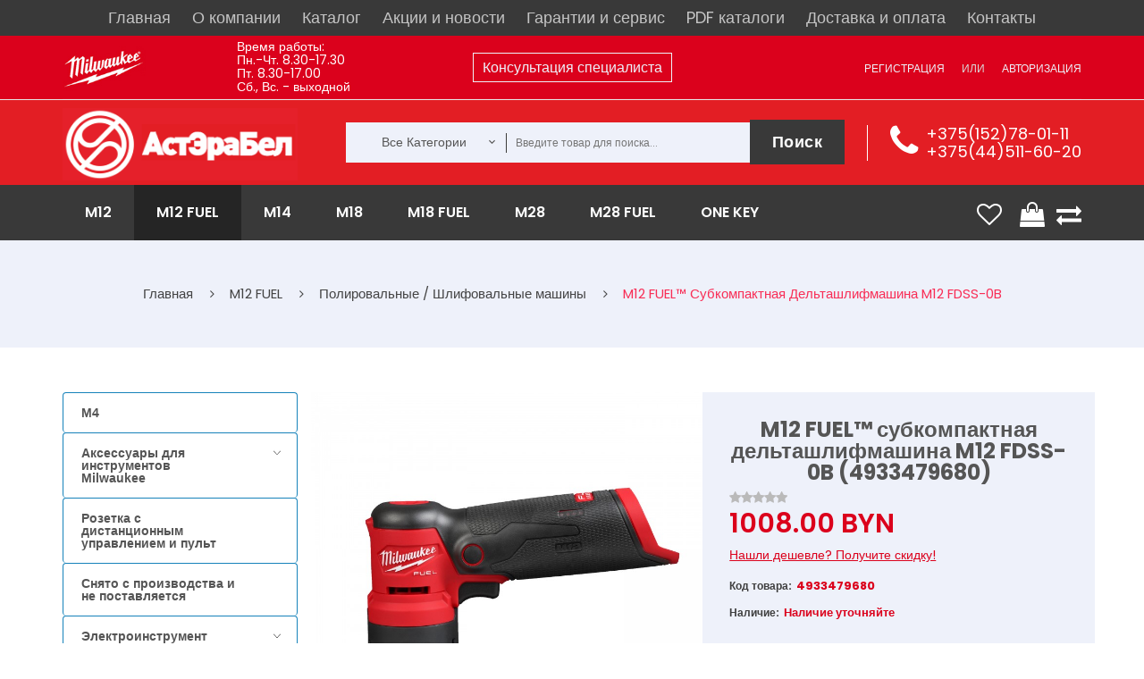

--- FILE ---
content_type: text/html; charset=utf-8
request_url: https://heavydutytool.by/product/4933479680
body_size: 58726
content:
<!DOCTYPE html>
<!--[if IE]><![endif]-->
<!--[if IE 8 ]><html dir="ltr" lang="ru" class="ie8"><![endif]-->
<!--[if IE 9 ]><html dir="ltr" lang="ru" class="ie9"><![endif]-->
<!--[if (gt IE 9)|!(IE)]><!-->
<html dir="ltr" lang="ru">
<!--<![endif]-->

<head>
    <meta charset="UTF-8" />
    <meta name="viewport" content="width=device-width, initial-scale=1.0">
    <meta http-equiv="X-UA-Compatible" content="IE=edge">

    <meta name="yandex-verification" content="bf914f48853f966b" />

    <title>ᐅ M12 FUEL™ субкомпактная дельташлифмашина Milwaukee купить в Минске | Цена доступная купить в Минске и Гродно, цена в каталоге АстЭраБел</title>
    <base href="https://heavydutytool.by/" />
            <meta name="description" content="Магазин «АстЭраБел» предлагает купить M12 FUEL™ субкомпактная дельташлифмашина Milwaukee купить в Минске | Цена доступная в Минске и Гродно. ⚡ Выгодная цена и официальная гарантия! Для заказа переходите на сайт. ⚡ В наличии запчасти Milwaukee (Милуоки)" />
                <meta name="keywords" content=", Милуоки, запчасти, в наличии, с доставкой" />
        <script src="catalog/view/javascript/jquery/jquery-2.1.1.min.js" type="text/javascript"></script>
    <link href="catalog/view/javascript/jquery/owl-carousel/owl.carousel.js" rel="preload" as="script">
    <script src="catalog/view/javascript/jquery/owl-carousel/owl.carousel.js" type="text/javascript"></script>
    <link href="catalog/view/theme/tt_nikado2/stylesheet/opentheme/css/owl.carousel.css" rel="preload" as="style">
    <link href="catalog/view/theme/tt_nikado2/stylesheet/opentheme/css/owl.carousel.css" rel="stylesheet" />
    <script async src="catalog/view/javascript/jquery/jquery-ui.js" type="text/javascript"></script>
    <link href="catalog/view/javascript/jquery/css/jquery-ui.css" rel="stylesheet" media="screen" />
    <link href="catalog/view/javascript/bootstrap/css/bootstrap.min.css" rel="stylesheet" media="screen" />
    <script src="catalog/view/javascript/bootstrap/js/bootstrap.min.js" type="text/javascript"></script>
    <link href="catalog/view/javascript/font-awesome/css/font-awesome.min.css" rel="stylesheet" type="text/css" />
    <link href="catalog/view/javascript/material-design-iconic-font/css/material-design-iconic-font.min.css" rel="stylesheet" type="text/css" />
    <link href="catalog/view/theme/tt_nikado2/stylesheet/stylesheet.css?v=0047" rel="stylesheet">
    <script async src="catalog/view/javascript/opentheme/ocslideshow/jquery.nivo.slider.js" type="text/javascript"></script>
    <link href="catalog/view/theme/tt_nikado2/stylesheet/opentheme/ocslideshow/ocslideshow.css" rel="stylesheet" />
    <link href="catalog/view/theme/tt_nikado2/stylesheet/opentheme/css/animate.css" rel="stylesheet" />
    <script async src="catalog/view/javascript/opentheme/hozmegamenu/custommenu.js" type="text/javascript"></script>
    <script async src="catalog/view/javascript/opentheme/hozmegamenu/mobile_menu.js" type="text/javascript"></script>
    <link href="catalog/view/theme/tt_nikado2/stylesheet/opentheme/hozmegamenu/css/custommenu.css" rel="stylesheet" />
    <script async src="catalog/view/javascript/opentheme/ocquickview/ocquickview.js" type="text/javascript"></script>
    <link href="catalog/view/theme/tt_nikado2/stylesheet/opentheme/ocquickview/css/ocquickview.css" rel="stylesheet">
    <link href="catalog/view/theme/tt_nikado2/stylesheet/opentheme/oclayerednavigation/css/oclayerednavigation.css" rel="stylesheet">
    <script src="catalog/view/javascript/opentheme/oclayerednavigation/oclayerednavigation.js" type="text/javascript"></script>
    <script src="catalog/view/javascript/jquery/elevatezoom/jquery.elevatezoom.js" type="text/javascript"></script>
    <script async src="catalog/view/javascript/extrascr.js" type="text/javascript"></script>
            <link href="catalog/view/javascript/jquery/magnific/magnific-popup.css" type="text/css" rel="stylesheet" media="screen" />
            <link href="catalog/view/javascript/jquery/datetimepicker/bootstrap-datetimepicker.min.css" type="text/css" rel="stylesheet" media="screen" />
        <script async src="catalog/view/javascript/common.js" type="text/javascript"></script>
            <link href="https://heavydutytool.by/product/4933479680" rel="canonical" />
                            <script async src="catalog/view/javascript/jquery/magnific/jquery.magnific-popup.min.js" type="text/javascript"></script>
                                <script async src="catalog/view/javascript/jquery/datetimepicker/moment.js" type="text/javascript"></script>
                                <script async src="catalog/view/javascript/jquery/datetimepicker/bootstrap-datetimepicker.min.js" type="text/javascript"></script>
                        <!-- Global site tag (gtag.js) - Google Analytics -->
<script async src="https://www.googletagmanager.com/gtag/js?id=UA-127551421-1"></script>
<script>
  window.dataLayer = window.dataLayer || [];
  function gtag(){dataLayer.push(arguments);}
  gtag('js', new Date());

  gtag('config', 'UA-127551421-1');
</script>        <link href="catalog/view/theme/tt_nikado2/stylesheet/serge.css?v=001" rel="stylesheet">
    <link href="catalog/view/theme/tt_nikado2/stylesheet/set1.css" rel="stylesheet">

                    <script type="application/ld+json">
            {
                "@context": "https://schema.org/",
                "@type": "Product",
                "name": "M12 FUEL™ субкомпактная дельташлифмашина M12 FDSS-0B (4933479680)",
                "image": "https://heavydutytool.by/image/cache/hi/M12_FDSS-0B--Hero_1-800x800.jpg",
                "description": "Низкая вибрация: всего 4.3 м/с²
Компактная дельташлифмашина с пятиугольной подошвой обеспечивает бескомпромисную работу в углах
4 режима скорости позволяют подобрать скорость для работы с различными материалами
Насадка-губка (в комплекте) улучшает работу устройства с профилями и контурами повышая точность и скорость выемки материала
Подошва позволяет пользователю быстро менять насадки
Светодиодная подсветка рабочей области для максимальной видимости
Наша система FUEL™ в корне меняет баланс сил в аккумуляторных технологиях. Бесщёточный двигатель MILWAUKEE® POWERSTATE™, аккумуляторы REDLITHIUM™ и интеллектуальная электроника REDLINK PLUS™ обеспечивают превосходные мощность, время работы и срок службы.
Универсальная аккумуляторная система: работает со всеми аккумуляторами MILWAUKEE® M12™
",
                "sku": "",
                 "brand": {
                    "@type": "Brand",
                    "name": "Milwaukee"
                },
                "offers": {
                    "@type": "Offer",
                    "priceCurrency": "BYN",
                    "price": "1008.00",
                    "availability": "https://schema.org/OutOfStock",
                    "url": "https://heavydutytool.by/product/4933479680"
                }
            }
        </script>

        <meta property="og:type" content="product" />
        <meta property="og:title" content="M12 FUEL™ субкомпактная дельташлифмашина M12 FDSS-0B (4933479680)" />
        <meta property="og:description" content="Низкая вибрация: всего 4.3 м/с²
Компактная дельташлифмашина с пятиугольной подошвой обеспечивает бескомпромисную работу в углах
4 режима скорости позволяют подобрать скорость для работы с различными материалами
Насадка-губка (в комплекте) улучшает работу устройства с профилями и контурами повышая точность и скорость выемки материала
Подошва позволяет пользователю быстро менять насадки
Светодиодная подсветка рабочей области для максимальной видимости
Наша система FUEL™ в корне меняет баланс сил в аккумуляторных технологиях. Бесщёточный двигатель MILWAUKEE® POWERSTATE™, аккумуляторы REDLITHIUM™ и интеллектуальная электроника REDLINK PLUS™ обеспечивают превосходные мощность, время работы и срок службы.
Универсальная аккумуляторная система: работает со всеми аккумуляторами MILWAUKEE® M12™
" />
        <meta property="og:url" content="https://heavydutytool.by/product/4933479680" />
        <meta property="og:image" content="https://heavydutytool.by/image/cache/hi/M12_FDSS-0B--Hero_1-800x800.jpg" />
        <meta property="og:site_name" content="ООО «АстЭраБел»" />
        <meta property="og:locale" content="ru_RU" />
        <meta property="product:price:amount" content="1008.00" />
        <meta property="product:price:currency" content="BYN" />
    

</head>

<body class="product-product-5307">

    <!-- <link href="//fonts.googleapis.com/css?family=Open+Sans:400,600,700" rel="stylesheet" type="text/css" /> -->
    <link href="//fonts.googleapis.com/css?family=Poppins:400,300,500,600,700" rel="stylesheet" type="text/css">
    <!-- <link href="https://fonts.googleapis.com/css?family=Lato:300,400,700,900" rel="stylesheet" type="text/css"> -->

    <div class="top_header_menu header-menu">
        <div class="container">
            <div class="row">
                <ul class="top_desktop_menu">
                    <li>
                        <a href="//heavydutytool.by/">Главная</a>
                    </li>
                    <li>
                        <a href="//heavydutytool.by/about_company">О компании</a>
                    </li>
                    <li>
                        <a href="//heavydutytool.by/allcatalogue" class="disp">Каталог</a>
                        <style>
	.module_menu {
		width: 200px;
		border-bottom: 1px solid #fff;
		border-left: 1px solid #fff;
		border-right: 1px solid #fff;
	}
	.module_menu li{
		font-size: 13px !important;
		position: relative;
		padding: 4px 4px !important;
	}
	.module_menu li:hover {
		cursor: pointer;
	}
	.module_menu ul{
		display: none !important;
		position: absolute;
		top: -15px;
		left: 199px;
		width: 200px;
		border: 1px solid #fff;
	}
	.module_menu > li.rashodnye-materialy > ul, .module_menu > li.elektroinstrument > ul{
		top: -230px;
	}
	.module_menu li.open > ul{
		display: block !important;
	}
	.module_menu > li.three-cols > ul{
		width: 625px
	}
	.module_menu > li.three-cols > ul > li{
		display: inline-block !important;
		vertical-align: middle;
		width: 200px;
	}
</style>
<script>
	$( document ).ready(function() {
	    $('.level-menus').on('mouseenter', function () {
	        var $that = this;
	        
	        var timer = setTimeout(function () {
	            $('.has-sub').not($($that).parents()).removeClass('open');$('div:not(#bigBang)')
	            $($that).addClass('open');
	        }, 500);
	        $($that).on('mouseleave', function() {
	            clearTimeout(timer);
	        });
	    });
	    
	    $('.module_menu').on('mouseleave', function() {
	    	var timer_2 = setTimeout(function () {
	            $('.has-sub').removeClass('open');
	        }, 600);
	    });
	});
</script>
<ul class="module_menu">
    <li class="level-menus  has-sub  three-cols  m12">
    <a class="" href="https://heavydutytool.by/m12">
    	M12    	
    </a>
		    <ul>
	        <li class="level-menus  akkumulyatory-zaryadnye-ustroystva">
    <a class="" href="https://heavydutytool.by/m12/akkumulyatory-zaryadnye-ustrojstva-m12">
    	Аккумуляторы / Зарядные устройства    	
    </a>
	</li><li class="level-menus  ventilyatory-radio-dinamiki">
    <a class="" href="https://heavydutytool.by/m12/fonariradiodinamiki-m12">
    	Вентиляторы/Радио/Динамики    	
    </a>
	</li><li class="level-menus  vozduhoduvka-nasosy">
    <a class="" href="https://heavydutytool.by/m12/vozduhoduvka">
    	Воздуходувка/насосы    	
    </a>
	</li><li class="level-menus  gaykoverty-vintoverty">
    <a class="" href="https://heavydutytool.by/m12/gajkoverty-m12-1">
    	Гайковерты/винтоверты    	
    </a>
	</li><li class="level-menus  gidravlicheskiy-instrument-dlya-obzhimki-trub">
    <a class="" href="https://heavydutytool.by/m12/gidravlicheskij-instrument-dlya-obzhimki-trub-m12">
    	Гидравлический инструмент для обжимки труб    	
    </a>
	</li><li class="level-menus  dreli-uglovye">
    <a class="" href="https://heavydutytool.by/m12/dreli-uglovye-m12">
    	Дрели угловые    	
    </a>
	</li><li class="level-menus  dreli-shurupoverty">
    <a class="" href="https://heavydutytool.by/m12/dreli-shurupoverty-m12-1">
    	Дрели-шуруповерты    	
    </a>
	</li><li class="level-menus  zaklepochnik">
    <a class="" href="https://heavydutytool.by/m12/zaklepochnik">
    	Заклепочник    	
    </a>
	</li><li class="level-menus  kamery">
    <a class="" href="https://heavydutytool.by/m12/kamery">
    	Камеры    	
    </a>
	</li><li class="level-menus  kleevye-smazochnye-pistolety">
    <a class="" href="https://heavydutytool.by/m12/kleevyesmazochnye-pistolety-m12">
    	Клеевые/смазочные пистолеты    	
    </a>
	</li><li class="level-menus  kompressor">
    <a class="" href="https://heavydutytool.by/m12/kompressor">
    	Компрессор    	
    </a>
	</li><li class="level-menus  lentochnye-pily">
    <a class="" href="https://heavydutytool.by/m12/lentochnye-pily-m12">
    	Ленточные пилы    	
    </a>
	</li><li class="level-menus  lobziki">
    <a class="" href="https://heavydutytool.by/m12/lobziki-m12">
    	Лобзики    	
    </a>
	</li><li class="level-menus  lokator">
    <a class="" href="https://heavydutytool.by/m12/lokator">
    	Локатор    	
    </a>
	</li><li class="level-menus  mnogofunkcional-nyy-instrument">
    <a class="" href="https://heavydutytool.by/m12/mnogofunkcionalnyj-instrument-m12">
    	Многофункциональный инструмент    	
    </a>
	</li><li class="level-menus  nabory-instrumentov">
    <a class="" href="https://heavydutytool.by/m12/nabory-instrumentov-m12">
    	Наборы инструментов    	
    </a>
	</li><li class="level-menus  niveliry">
    <a class="" href="https://heavydutytool.by/m12/niveliry-m12">
    	Нивелиры    	
    </a>
	</li><li class="level-menus  odezhda-s-elektropodogrevom">
    <a class="" href="https://heavydutytool.by/m12/kurtki-s-ehlektropodogrevom-m12">
    	Одежда с электроподогревом    	
    </a>
	</li><li class="level-menus  opryskivatel">
    <a class="" href="https://heavydutytool.by/m12/opryskivatel-2">
    	Опрыскиватель    	
    </a>
	</li><li class="level-menus  osveschenie">
    <a class="" href="https://heavydutytool.by/m12/osveshchenie-1">
    	Освещение    	
    </a>
	</li><li class="level-menus  payal-niki">
    <a class="" href="https://heavydutytool.by/m12/payalniki">
    	Паяльники    	
    </a>
	</li><li class="level-menus  perforatory">
    <a class="" href="https://heavydutytool.by/m12/perforatory-m12">
    	Перфораторы    	
    </a>
	</li><li class="level-menus  poliroval-nye-shlifoval-nye-mashiny">
    <a class="" href="https://heavydutytool.by/m12/polirovalnye-shlifovalnye-mashiny-m12">
    	Полировальные / Шлифовальные машины    	
    </a>
	</li><li class="level-menus  prochistnye-mashiny">
    <a class="" href="https://heavydutytool.by/m12/prochistnye-mashiny-m12">
    	Прочистные машины    	
    </a>
	</li><li class="level-menus  pylesosy">
    <a class="" href="https://heavydutytool.by/m12/pylesosy-m12">
    	Пылесосы    	
    </a>
	</li><li class="level-menus  rasshiriteli-trub">
    <a class="" href="https://heavydutytool.by/m12/rasshiriteli-trub">
    	Расширители труб    	
    </a>
	</li><li class="level-menus  rezaki-dlya-kabeley">
    <a class="" href="https://heavydutytool.by/m12/rezaki-dlya-kabelej-m12">
    	Резаки для кабелей    	
    </a>
	</li><li class="level-menus  rubanok">
    <a class="" href="https://heavydutytool.by/m12/rubanok">
    	Рубанок    	
    </a>
	</li><li class="level-menus  sabel-nye-pily">
    <a class="" href="https://heavydutytool.by/m12/sabelnye-pily-m12">
    	Сабельные пилы    	
    </a>
	</li><li class="level-menus  sekator">
    <a class="" href="https://heavydutytool.by/m12/sekator">
    	Секатор    	
    </a>
	</li><li class="level-menus  steplery-i-molotok">
    <a class="" href="https://heavydutytool.by/m12/steplery-m12">
    	Степлеры и молоток    	
    </a>
	</li><li class="level-menus  teplovizory">
    <a class="" href="https://heavydutytool.by/m12/teplovizory-m12">
    	Тепловизоры    	
    </a>
	</li><li class="level-menus  tokovye-kleschi">
    <a class="" href="https://heavydutytool.by/m12/tokovye-kleshchi">
    	Токовые клещи    	
    </a>
	</li><li class="level-menus  truborezy">
    <a class="" href="https://heavydutytool.by/m12/truborezy-m12">
    	Труборезы    	
    </a>
	</li><li class="level-menus  shurupoverty">
    <a class="" href="https://heavydutytool.by/m12/shurupoverty-m12">
    	Шуруповерты    	
    </a>
	</li>	    </ul>
	</li><li class="level-menus  has-sub  three-cols  m12-fuel">
    <a class="" href="https://heavydutytool.by/m12-fuel">
    	M12 FUEL    	
    </a>
		    <ul>
	        <li class="level-menus  akkumulyatory-zaryadnye-ustroystva">
    <a class="" href="https://heavydutytool.by/m12-fuel/akkumulyatory-zaryadnye-ustrojstva-m12-fuel">
    	Аккумуляторы / Зарядные устройства    	
    </a>
	</li><li class="level-menus  vintoverty-gaykoverty">
    <a class="" href="https://heavydutytool.by/m12-fuel/shurupoverty-m12-fuel">
    	Винтоверты/Гайковерты    	
    </a>
	</li><li class="level-menus  dinamometricheskiy-klyuch">
    <a class="" href="https://heavydutytool.by/m12-fuel/dinamometricheskij-klyuch">
    	Динамометрический ключ    	
    </a>
	</li><li class="level-menus  dreli---shurupoverty">
    <a class="" href="https://heavydutytool.by/m12-fuel/dreli-shurupoverty-m12">
    	Дрели - шуруповерты    	
    </a>
	</li><li class="level-menus  kompressor">
    <a class="" href="https://heavydutytool.by/m12-fuel/kompressor-1">
    	Компрессор     	
    </a>
	</li><li class="level-menus  kustorez">
    <a class="" href="https://heavydutytool.by/m12-fuel/kustorez">
    	Кусторез    	
    </a>
	</li><li class="level-menus  lentochnye-pily">
    <a class="" href="https://heavydutytool.by/m12-fuel/lentochnye-pily-1">
    	Ленточные пилы    	
    </a>
	</li><li class="level-menus  mnogofunkcional-nyy-instrument">
    <a class="" href="https://heavydutytool.by/m12-fuel/mnogofunkcionalnyj-instrument-1">
    	Многофункциональный инструмент    	
    </a>
	</li><li class="level-menus  nabory-instrumenta">
    <a class="" href="https://heavydutytool.by/m12-fuel/nabory-instrumenta">
    	Наборы инструмента    	
    </a>
	</li><li class="level-menus  neyler">
    <a class="" href="https://heavydutytool.by/m12-fuel/nejler">
    	Нейлер    	
    </a>
	</li><li class="level-menus  nozhnicy-po-metalu">
    <a class="" href="https://heavydutytool.by/m12-fuel/nozhnicy-po-metalu">
    	Ножницы по металу    	
    </a>
	</li><li class="level-menus  otreznaya-mashina">
    <a class="" href="https://heavydutytool.by/m12-fuel/otreznaya-mashina-2">
    	Отрезная машина    	
    </a>
	</li><li class="level-menus  perforatory">
    <a class="" href="https://heavydutytool.by/m12-fuel/perforatory-m12-fuel">
    	Перфораторы    	
    </a>
	</li><li class="level-menus  poliroval-nye-shlifoval-nye-mashiny">
    <a class=" activecat" href="https://heavydutytool.by/m12-fuel/polirovalnye-shlifovalnye-mashiny">
    	Полировальные / Шлифовальные машины    	
    </a>
	</li><li class="level-menus  prochistnye-mashiny">
    <a class="" href="https://heavydutytool.by/m12-fuel/prochistnye-mashiny-1">
    	Прочистные машины    	
    </a>
	</li><li class="level-menus  rasshiriteli-trub">
    <a class="" href="https://heavydutytool.by/m12-fuel/rasshiriteli-trub-1">
    	Расширители труб    	
    </a>
	</li><li class="level-menus  sabel-nye-pily">
    <a class="" href="https://heavydutytool.by/m12-fuel/sabelnye-pily-m12-fuel">
    	Сабельные пилы    	
    </a>
	</li><li class="level-menus  treschotka">
    <a class="" href="https://heavydutytool.by/m12-fuel/treshchotka-1">
    	Трещотка    	
    </a>
	</li><li class="level-menus  cangovye-shlifmashiny">
    <a class="" href="https://heavydutytool.by/m12-fuel/cangovye-shlifmashiny-1">
    	Цанговые шлифмашины    	
    </a>
	</li><li class="level-menus  cepnaya-pila">
    <a class="" href="https://heavydutytool.by/m12-fuel/cepnaya-pila-1">
    	Цепная пила    	
    </a>
	</li><li class="level-menus  cirkulyarnye-pily">
    <a class="" href="https://heavydutytool.by/m12-fuel/cirkulyarnye-pily-m12-fuel">
    	Циркулярные пилы    	
    </a>
	</li><li class="level-menus  shurupovert">
    <a class="" href="https://heavydutytool.by/m12-fuel/shurupovert-1">
    	Шуруповерт    	
    </a>
	</li>	    </ul>
	</li><li class="level-menus  has-sub  m14">
    <a class="" href="https://heavydutytool.by/m14">
    	M14    	
    </a>
		    <ul>
	        <li class="level-menus  akkumulyatory-zaryadnye-ustroystva">
    <a class="" href="https://heavydutytool.by/m14/akkumulyatory-m14">
    	Аккумуляторы/зарядные устройства    	
    </a>
	</li>	    </ul>
	</li><li class="level-menus  has-sub  three-cols  m18">
    <a class="" href="https://heavydutytool.by/m18">
    	M18    	
    </a>
		    <ul>
	        <li class="level-menus  poliroval-nye-shlifoval-nye-mashiny">
    <a class="" href="https://heavydutytool.by/m18/pryamye-shlifovalnye-mashinki-m18">
    	 Полировальные / Шлифовальные машины    	
    </a>
	</li><li class="level-menus  akkumulyatory-zaryadnye-ustroystva">
    <a class="" href="https://heavydutytool.by/m18/akkumulyatory-zaryadnye-ustrojstva">
    	Аккумуляторы / Зарядные устройства    	
    </a>
	</li><li class="level-menus  vozduhoduvka">
    <a class="" href="https://heavydutytool.by/m18/vozduhoduvka-1">
    	Воздуходувка    	
    </a>
	</li><li class="level-menus  gaykoverty-vintoverty">
    <a class="" href="https://heavydutytool.by/m18/gajkovertyvintoverty-m18">
    	Гайковерты/Винтоверты    	
    </a>
	</li><li class="level-menus  dreli-uglovye">
    <a class="" href="https://heavydutytool.by/m18/dreli-uglovye-m18">
    	Дрели угловые     	
    </a>
	</li><li class="level-menus  dreli-shurupoverty">
    <a class="" href="https://heavydutytool.by/m18/dreli-shurupoverty-m18">
    	Дрели-шуруповерты    	
    </a>
	</li><li class="level-menus  instrument-dlya-boltovyh-soediniteley">
    <a class="" href="https://heavydutytool.by/m18/instrument-dlya-boltovyh-soedinitelej">
    	Инструмент для болтовых соединителей    	
    </a>
	</li><li class="level-menus  instrument-dlya-obzhima-kabelya">
    <a class="" href="https://heavydutytool.by/m18/instrument-dlya-obzhima-kabelya-m18">
    	Инструмент для обжима кабеля     	
    </a>
	</li><li class="level-menus  instrument-dlya-obzhima-trub">
    <a class="" href="https://heavydutytool.by/m18/instrument-dlya-obzhima-trub-m18">
    	Инструмент для обжима труб    	
    </a>
	</li><li class="level-menus  kamery">
    <a class="" href="https://heavydutytool.by/m18/kamery-2">
    	Камеры    	
    </a>
	</li><li class="level-menus  kleevye-smazochnye-pistolety">
    <a class="" href="https://heavydutytool.by/m18/kleevyesmazochnye-pistolety-m18">
    	Клеевые/смазочные пистолеты    	
    </a>
	</li><li class="level-menus  kompressor">
    <a class="" href="https://heavydutytool.by/m18/kompressor-3">
    	Компрессор    	
    </a>
	</li><li class="level-menus  lentochnye-pily">
    <a class="" href="https://heavydutytool.by/m18/lentochnye-pily-m18">
    	Ленточные пилы    	
    </a>
	</li><li class="level-menus  lobziki">
    <a class="" href="https://heavydutytool.by/m18/lobziki-m18">
    	Лобзики     	
    </a>
	</li><li class="level-menus  mnogofunkcional-nyy-instrument">
    <a class="" href="https://heavydutytool.by/m18/mnogofunkcionalnyj-instrument-m18">
    	Многофункциональный инструмент     	
    </a>
	</li><li class="level-menus  nabory-instrumentov">
    <a class="" href="https://heavydutytool.by/m18/nabory-instrumentov-m18">
    	Наборы инструментов    	
    </a>
	</li><li class="level-menus  nasos">
    <a class="" href="https://heavydutytool.by/m18/nasos">
    	Насос    	
    </a>
	</li><li class="level-menus  nivelir">
    <a class="" href="https://heavydutytool.by/m18/nivelir-1">
    	Нивелир    	
    </a>
	</li><li class="level-menus  nozhnicy-po-metallu">
    <a class="" href="https://heavydutytool.by/m18/nozhnicy-po-metallu-m18">
    	Ножницы по металлу    	
    </a>
	</li><li class="level-menus  opryskivatel">
    <a class="" href="https://heavydutytool.by/m18/opryskivatel">
    	Опрыскиватель    	
    </a>
	</li><li class="level-menus  osveschenie">
    <a class="" href="https://heavydutytool.by/m18/fonari-radio-m18">
    	Освещение    	
    </a>
	</li><li class="level-menus  perforatory">
    <a class="" href="https://heavydutytool.by/m18/perforatory-m18">
    	Перфораторы    	
    </a>
	</li><li class="level-menus  proboyniki">
    <a class="" href="https://heavydutytool.by/m18/probojniki-m18">
    	Пробойники     	
    </a>
	</li><li class="level-menus  pylesosy">
    <a class="" href="https://heavydutytool.by/m18/pylesosy-m18">
    	Пылесосы    	
    </a>
	</li><li class="level-menus  radio-dinamiki-ventilyatory">
    <a class="" href="https://heavydutytool.by/m18/radiodinamikiventilyatory">
    	Радио/Динамики/Вентиляторы    	
    </a>
	</li><li class="level-menus  rezaki-dlya-kabeley">
    <a class="" href="https://heavydutytool.by/m18/rezaki-dlya-kabelej-m18">
    	Резаки для кабелей     	
    </a>
	</li><li class="level-menus  rubanki">
    <a class="" href="https://heavydutytool.by/m18/rubanki-m18">
    	Рубанки    	
    </a>
	</li><li class="level-menus  sabel-nye-pily">
    <a class="" href="https://heavydutytool.by/m18/sabelnye-pily-m18">
    	Сабельные пилы    	
    </a>
	</li><li class="level-menus  sekator-trimmer">
    <a class="" href="https://heavydutytool.by/m18/sekator-3">
    	Секатор/Триммер    	
    </a>
	</li><li class="level-menus  tehnicheskie-feny">
    <a class="" href="https://heavydutytool.by/m18/tekhnicheskie-feny-m18">
    	Технические фены    	
    </a>
	</li><li class="level-menus  torcovochnye-pily">
    <a class="" href="https://heavydutytool.by/m18/torcovochnye-pily-m18">
    	Торцовочные пилы    	
    </a>
	</li><li class="level-menus  trubnye-rasshiriteli">
    <a class="" href="https://heavydutytool.by/m18/trubnye-rasshiriteli">
    	Трубные расширители    	
    </a>
	</li><li class="level-menus  truborez">
    <a class="" href="https://heavydutytool.by/m18/truborez">
    	Труборез    	
    </a>
	</li><li class="level-menus  ugloshlifoval-nye-mashinki-m18">
    <a class="" href="https://heavydutytool.by/m18/ugloshlifovalnye-mashinki-m18">
    	Углошлифовальные машинки M18    	
    </a>
	</li><li class="level-menus  cirkulyarnye-pily">
    <a class="" href="https://heavydutytool.by/m18/cirkulyarnye-pily-m18">
    	Циркулярные пилы    	
    </a>
	</li><li class="level-menus  shpil-korezy">
    <a class="" href="https://heavydutytool.by/m18/shpilkorezy">
    	Шпилькорезы    	
    </a>
	</li>	    </ul>
	</li><li class="level-menus  has-sub  three-cols  m18-fuel">
    <a class="" href="https://heavydutytool.by/m18-fuel">
    	M18 FUEL    	
    </a>
		    <ul>
	        <li class="level-menus  akkumulyatory-zaryadnye-ustroystva">
    <a class="" href="https://heavydutytool.by/m18-fuel/akkumulyatory-m18-fuel">
    	 Аккумуляторы/зарядные устройства    	
    </a>
	</li><li class="level-menus  vibrator-dlya-betona">
    <a class="" href="https://heavydutytool.by/m18-fuel/vibrator-dlya-betona-1">
    	Вибратор для бетона    	
    </a>
	</li><li class="level-menus  vozduhoduvka">
    <a class="" href="https://heavydutytool.by/m18-fuel/vozduhoduvka-2">
    	Воздуходувка    	
    </a>
	</li><li class="level-menus  gazonokosilka">
    <a class="" href="https://heavydutytool.by/m18-fuel/gazonokosilka">
    	Газонокосилка    	
    </a>
	</li><li class="level-menus  gaykoverty-vintoverty">
    <a class="" href="https://heavydutytool.by/m18-fuel/gajkovertyvintoverty-m18-fuel">
    	Гайковерты/винтоверты    	
    </a>
	</li><li class="level-menus  gvozdezabivateli-i-steplery">
    <a class="" href="https://heavydutytool.by/m18-fuel/gvozdezabivateli-m18-fuel">
    	Гвоздезабиватели и степлеры    	
    </a>
	</li><li class="level-menus  dreli-uglovye">
    <a class="" href="https://heavydutytool.by/m18-fuel/dreli-udarnye-m18-fuel">
    	Дрели угловые    	
    </a>
	</li><li class="level-menus  drel-na-magnitnoy-stanine">
    <a class="" href="https://heavydutytool.by/m18-fuel/drel-na-magnitnoj-stanine">
    	Дрель на магнитной станине    	
    </a>
	</li><li class="level-menus  drel--shurupoverty">
    <a class="" href="https://heavydutytool.by/m18-fuel/dreli-m18-fuel">
    	Дрель-шуруповерты    	
    </a>
	</li><li class="level-menus  zaklepochniki">
    <a class="" href="https://heavydutytool.by/m18-fuel/zaklepochniki-1">
    	Заклепочники    	
    </a>
	</li><li class="level-menus  zachistnye-poliroval-nye-shlifoval-nye-mashiny">
    <a class="" href="https://heavydutytool.by/m18-fuel/zachistnyepolirovalnye-mashiny-m18-fuel">
    	Зачистные/Полировальные/Шлифовальные машины    	
    </a>
	</li><li class="level-menus  instrument-dlya-rezki-kabelya">
    <a class="" href="https://heavydutytool.by/m18-fuel/instrument-dlya-rezki-kabelya">
    	Инструмент для резки кабеля    	
    </a>
	</li><li class="level-menus  kompressory">
    <a class="" href="https://heavydutytool.by/m18-fuel/kompressory">
    	Компрессоры    	
    </a>
	</li><li class="level-menus  kustorez">
    <a class="" href="https://heavydutytool.by/m18-fuel/kustorez-1">
    	Кусторез    	
    </a>
	</li><li class="level-menus  lentochnye-pily">
    <a class="" href="https://heavydutytool.by/m18-fuel/lentochnye-pily-m18-fuel">
    	Ленточные пилы    	
    </a>
	</li><li class="level-menus  lobziki">
    <a class="" href="https://heavydutytool.by/m18-fuel/lobziki">
    	Лобзики    	
    </a>
	</li><li class="level-menus  mikser">
    <a class="" href="https://heavydutytool.by/m18-fuel/mikser">
    	Миксер    	
    </a>
	</li><li class="level-menus  mnogofunkcional-nyy-privod-i-nasadki">
    <a class="" href="https://heavydutytool.by/m18-fuel/mnogofunkcionalnyj-privod-i-nasadki">
    	Многофункциональный привод и насадки    	
    </a>
	</li><li class="level-menus  mul-tituly">
    <a class="" href="https://heavydutytool.by/m18-fuel/multituly">
    	Мультитулы    	
    </a>
	</li><li class="level-menus  nabory-instrumentov">
    <a class="" href="https://heavydutytool.by/m18-fuel/nabory-instrumentov-m18-fuel">
    	Наборы инструментов    	
    </a>
	</li><li class="level-menus  nasosy">
    <a class="" href="https://heavydutytool.by/m18-fuel/nasosy">
    	Насосы    	
    </a>
	</li><li class="level-menus  nastol-naya-pila">
    <a class="" href="https://heavydutytool.by/m18-fuel/nastolnaya-pila">
    	Настольная пила    	
    </a>
	</li><li class="level-menus  nozhnicy-po-metallu">
    <a class="" href="https://heavydutytool.by/m18-fuel/nozhnicy-po-metallu-1">
    	Ножницы по металлу    	
    </a>
	</li><li class="level-menus  otreznaya-mashina">
    <a class="" href="https://heavydutytool.by/m18-fuel/otreznaya-mashina">
    	Отрезная машина    	
    </a>
	</li><li class="level-menus  perforatory">
    <a class="" href="https://heavydutytool.by/m18-fuel/perforatory-m18-fuel">
    	Перфораторы    	
    </a>
	</li><li class="level-menus  prochistnye-mashiny">
    <a class="" href="https://heavydutytool.by/m18-fuel/prochistnye-mashiny-m18-fuel">
    	Прочистные машины    	
    </a>
	</li><li class="level-menus  pryamye-shlifoval-nye-mashiny">
    <a class="" href="https://heavydutytool.by/m18-fuel/pryamye-shlifovalnye-mashiny-m18-fuel">
    	Прямые шлифовальные машины    	
    </a>
	</li><li class="level-menus  pylesosy">
    <a class="" href="https://heavydutytool.by/m18-fuel/pylesosy-1">
    	Пылесосы    	
    </a>
	</li><li class="level-menus  rasshiriteli-trub">
    <a class="" href="https://heavydutytool.by/m18-fuel/rasshiriteli-trub-2">
    	Расширители труб    	
    </a>
	</li><li class="level-menus  rez-bonarezchik">
    <a class="" href="https://heavydutytool.by/m18-fuel/rezbonarezchik">
    	Резьбонарезчик    	
    </a>
	</li><li class="level-menus  sabel-nye-pily">
    <a class="" href="https://heavydutytool.by/m18-fuel/sabelnye-pily-m18-fuel">
    	Сабельные пилы    	
    </a>
	</li><li class="level-menus  torcovochnye-pily">
    <a class="" href="https://heavydutytool.by/m18-fuel/torcovochnye-pily-m18-fuel">
    	Торцовочные пилы    	
    </a>
	</li><li class="level-menus  trimmer">
    <a class="" href="https://heavydutytool.by/m18-fuel/trimmer-3">
    	Триммер    	
    </a>
	</li><li class="level-menus  ugloshlifoval-nye-mashinki">
    <a class="" href="https://heavydutytool.by/m18-fuel/ugloshlifovalnye-mashinki-m18-fuel">
    	Углошлифовальные машинки    	
    </a>
	</li><li class="level-menus  ustroystvo-dlya-protyazhki-kabeley">
    <a class="" href="https://heavydutytool.by/m18-fuel/ustrojstvo-dlya-protyazhki-kabelej">
    	Устройство для протяжки кабелей     	
    </a>
	</li><li class="level-menus  frezer-i-rezchik-armatury">
    <a class="" href="https://heavydutytool.by/m18-fuel/frejzer">
    	Фрезер и резчик арматуры    	
    </a>
	</li><li class="level-menus  cepnye-pily">
    <a class="" href="https://heavydutytool.by/m18-fuel/cepnye-pily">
    	Цепные пилы    	
    </a>
	</li><li class="level-menus  cirkulyarnye-pily">
    <a class="" href="https://heavydutytool.by/m18-fuel/cirkulyarnye-pily-m18-fuel">
    	Циркулярные пилы    	
    </a>
	</li><li class="level-menus  shurupovert">
    <a class="" href="https://heavydutytool.by/m18-fuel/shurupovert-2">
    	Шуруповерт    	
    </a>
	</li>	    </ul>
	</li><li class="level-menus  m28">
    <a class="" href="https://heavydutytool.by/m28">
    	M28    	
    </a>
	</li><li class="level-menus  has-sub  m28-fuel">
    <a class="" href="https://heavydutytool.by/m28-fuel">
    	M28 FUEL    	
    </a>
		    <ul>
	        <li class="level-menus  akkumulyatory-zaryadnye-ustroystva">
    <a class="" href="https://heavydutytool.by/m28-fuel/akkumulyatory-zaryadnye-ustrojstva-m28-fuel">
    	Аккумуляторы/зарядные устройства    	
    </a>
	</li><li class="level-menus  perforatory">
    <a class="" href="https://heavydutytool.by/m28-fuel/perforatory-m28-fuel">
    	Перфораторы    	
    </a>
	</li>	    </ul>
	</li><li class="level-menus  m4">
    <a class="" href="https://heavydutytool.by/m4-akkumulyatornaya-otvertka">
    	M4    	
    </a>
	</li><li class="level-menus  has-sub  one-key">
    <a class="" href="https://heavydutytool.by/one-key">
    	ONE KEY    	
    </a>
		    <ul>
	        <li class="level-menus  metka">
    <a class="" href="https://heavydutytool.by/one-key/metka">
    	Метка    	
    </a>
	</li>	    </ul>
	</li><li class="level-menus  has-sub  three-cols  aksessuary-dlya-instrumentov-milwaukee">
    <a class="" href="https://heavydutytool.by/aksessuary-dlya-instrumentov-milwaukee">
    	Аксессуары для инструментов Milwaukee    	
    </a>
		    <ul>
	        <li class="level-menus  dlya-drel--shurupovertov">
    <a class="" href="https://heavydutytool.by/aksessuary-dlya-instrumentov-milwaukee/dlya-drel-shurupovertov">
    	Для дрель-шуруповертов    	
    </a>
	</li><li class="level-menus  dlya-nivelira">
    <a class="" href="https://heavydutytool.by/aksessuary-dlya-instrumentov-milwaukee/dlya-nivelira">
    	Для нивелира    	
    </a>
	</li><li class="level-menus  dlya-perforatorov">
    <a class="" href="https://heavydutytool.by/aksessuary-dlya-instrumentov-milwaukee/dlya-perforatorov">
    	Для перфораторов    	
    </a>
	</li><li class="level-menus  dlya-sadovoy-tehniki">
    <a class="" href="https://heavydutytool.by/aksessuary-dlya-instrumentov-milwaukee/dlya-vozduhoduvki">
    	Для садовой техники    	
    </a>
	</li><li class="level-menus  dlya-cepnoy-pily">
    <a class="" href="https://heavydutytool.by/aksessuary-dlya-instrumentov-milwaukee/dlya-cepnoj-pily-1">
    	Для цепной пилы    	
    </a>
	</li><li class="level-menus  dlya-cirkulyarnyh-pil">
    <a class="" href="https://heavydutytool.by/aksessuary-dlya-instrumentov-milwaukee/dlya-cirkulyarnyh-pil">
    	Для циркулярных пил    	
    </a>
	</li><li class="level-menus  kabeli-quik-lok-milwaukee">
    <a class="" href="https://heavydutytool.by/aksessuary-dlya-instrumentov-milwaukee/kabeli-quik-lok-milwaukee">
    	Кабели Quik-Lok Milwaukee    	
    </a>
	</li><li class="level-menus  prinadlezhnosti-dlya-gaykovertov-i-vintovertov">
    <a class="" href="https://heavydutytool.by/aksessuary-dlya-instrumentov-milwaukee/prinadlezhnosti-dlya-gajkovertov">
    	Принадлежности для гайковертов и винтовертов    	
    </a>
	</li><li class="level-menus  prinadlezhnosti-dlya-gvozdezabivnyh-instrumentov">
    <a class="" href="https://heavydutytool.by/aksessuary-dlya-instrumentov-milwaukee/prinadlezhnosti-dlya-gvozdezabivnyh-instrumentov">
    	Принадлежности для гвоздезабивных инструментов    	
    </a>
	</li><li class="level-menus  prinadlezhnosti-dlya-dreley-milwaukee">
    <a class="" href="https://heavydutytool.by/aksessuary-dlya-instrumentov-milwaukee/prinadlezhnosti-dlya-drelej-milwaukee">
    	Принадлежности для дрелей Milwaukee    	
    </a>
	</li><li class="level-menus  prinadlezhnosti-dlya-dreley-almaznogo-sverleniya">
    <a class="" href="https://heavydutytool.by/aksessuary-dlya-instrumentov-milwaukee/prinadlezhnosti-dlya-drelej-almaznogo-sverleniya">
    	Принадлежности для дрелей алмазного сверления    	
    </a>
	</li><li class="level-menus  prinadlezhnosti-dlya-kamery">
    <a class="" href="https://heavydutytool.by/aksessuary-dlya-instrumentov-milwaukee/kabel-dlya-kamery">
    	Принадлежности для камеры    	
    </a>
	</li><li class="level-menus  prinadlezhnosti-dlya-lentochnyh-pil">
    <a class="" href="https://heavydutytool.by/aksessuary-dlya-instrumentov-milwaukee/prinadlezhnosti-dlya-lentochnyh-pil">
    	Принадлежности для ленточных пил    	
    </a>
	</li><li class="level-menus  prinadlezhnosti-dlya-lobzikov">
    <a class="" href="https://heavydutytool.by/aksessuary-dlya-instrumentov-milwaukee/prinadlezhnosti-dlya-lobzikov">
    	Принадлежности для лобзиков    	
    </a>
	</li><li class="level-menus  prinadlezhnosti-dlya-magnitnyh-stoek-milwaukee">
    <a class="" href="https://heavydutytool.by/aksessuary-dlya-instrumentov-milwaukee/prinadlezhnosti-dlya-magnitnyh-stoek-milwaukee">
    	Принадлежности для магнитных стоек Milwaukee    	
    </a>
	</li><li class="level-menus  prinadlezhnosti-dlya-nasosa">
    <a class="" href="https://heavydutytool.by/aksessuary-dlya-instrumentov-milwaukee/prinadlezhnosti-dlya-nasosa">
    	Принадлежности для насоса    	
    </a>
	</li><li class="level-menus  prinadlezhnosti-dlya-nozhnic-po-metallu-milwaukee">
    <a class="" href="https://heavydutytool.by/aksessuary-dlya-instrumentov-milwaukee/prinadlezhnosti-dlya-nozhnic-po-metallu-milwaukee">
    	Принадлежности для ножниц по металлу Milwaukee    	
    </a>
	</li><li class="level-menus  prinadlezhnosti-dlya-proboynika">
    <a class="" href="https://heavydutytool.by/aksessuary-dlya-instrumentov-milwaukee/prinadlezhnosti-dlya-probojnika">
    	Принадлежности для пробойника    	
    </a>
	</li><li class="level-menus  prinadlezhnosti-dlya-sistem-pyleudaleniya-milwaukee">
    <a class="" href="https://heavydutytool.by/aksessuary-dlya-instrumentov-milwaukee/prinadlezhnosti-dlya-sistem-pyleudaleniya-milwaukee">
    	Принадлежности для систем пылеудаления Milwaukee    	
    </a>
	</li><li class="level-menus  prinadlezhnosti-dlya-torcovochnyh-pil-milwaukee">
    <a class="" href="https://heavydutytool.by/aksessuary-dlya-instrumentov-milwaukee/prinadlezhnosti-dlya-torcovochnyh-pil-milwaukee">
    	Принадлежности для торцовочных пил Milwaukee    	
    </a>
	</li><li class="level-menus  prinadlezhnosti-dlya-treschotok">
    <a class="" href="https://heavydutytool.by/aksessuary-dlya-instrumentov-milwaukee/prinadlezhnosti-dlya-treshchotok">
    	Принадлежности для трещоток    	
    </a>
	</li><li class="level-menus  prinadlezhnosti-dlya-truborezov">
    <a class="" href="https://heavydutytool.by/aksessuary-dlya-instrumentov-milwaukee/prinadlezhnosti-dlya-truborezov">
    	Принадлежности для труборезов    	
    </a>
	</li><li class="level-menus  prinadlezhnosti-dlya-ugloshlifoval-nyh-mashin-milwaukee">
    <a class="" href="https://heavydutytool.by/aksessuary-dlya-instrumentov-milwaukee/prinadlezhnosti-dlya-ugloshlifovalnyh-mashin-milwaukee">
    	Принадлежности для углошлифовальных машин Milwaukee     	
    </a>
	</li><li class="level-menus  prinadlezhnosti-dlya-frezera">
    <a class="" href="https://heavydutytool.by/aksessuary-dlya-instrumentov-milwaukee/prinadlezhnosti-dlya-frezera">
    	Принадлежности для фрезера    	
    </a>
	</li><li class="level-menus  prinadlezhnosti-dlya-shtroboreza">
    <a class="" href="https://heavydutytool.by/aksessuary-dlya-instrumentov-milwaukee/prinadlezhnosti-dlya-shtroboreza">
    	Принадлежности для штробореза     	
    </a>
	</li><li class="level-menus  prinadlezhnosti-dlya-ekscentrikovyh-mashin-milwaukee">
    <a class="" href="https://heavydutytool.by/aksessuary-dlya-instrumentov-milwaukee/prinadlezhnosti-dlya-ehkscentrikovyh-mashin-milwaukee">
    	Принадлежности для эксцентриковых машин Milwaukee    	
    </a>
	</li>	    </ul>
	</li><li class="level-menus  rozetka-s-distancionnym-upravleniem-i-pul-t">
    <a class="" href="https://heavydutytool.by/rozetka-s-distancionnym-upravleniem-i-pult">
    	Розетка с дистанционным управлением и пульт    	
    </a>
	</li><li class="level-menus  snyato-s-proizvodstva-i-ne-postavlyaetsya">
    <a class="" href="https://heavydutytool.by/snyato-s-proizvodstva-i-ne-postavlyaetsya">
    	Снято с производства и не поставляется    	
    </a>
	</li><li class="level-menus  has-sub  three-cols  elektroinstrument">
    <a class="" href="https://heavydutytool.by/ehlektroinstrument">
    	Электроинструмент    	
    </a>
		    <ul>
	        <li class="level-menus  akkumulyatory-zaryadnye-ustroystva">
    <a class="" href="https://heavydutytool.by/ehlektroinstrument/akkumulyatoryzaryadnye-ustrojstva">
    	Аккумуляторы/зарядные устройства    	
    </a>
	</li><li class="level-menus  almaznaya-rezka-shtroblenie-sverlenie">
    <a class="" href="https://heavydutytool.by/ehlektroinstrument/almaznaya-rezka-shtroblenie-shlifovka">
    	Алмазная резка, штробление, сверление    	
    </a>
	</li><li class="level-menus  vibrator-dlya-betona">
    <a class="" href="https://heavydutytool.by/ehlektroinstrument/vibrator-dlya-betona">
    	Вибратор для бетона    	
    </a>
	</li><li class="level-menus  vintoverty">
    <a class="" href="https://heavydutytool.by/ehlektroinstrument/vintoverty">
    	Винтоверты    	
    </a>
	</li><li class="level-menus  vozduhoduvki">
    <a class="" href="https://heavydutytool.by/ehlektroinstrument/vozduhoduvki">
    	Воздуходувки    	
    </a>
	</li><li class="level-menus  gaykoverty">
    <a class="" href="https://heavydutytool.by/ehlektroinstrument/gajkoverty-vintoverty">
    	Гайковерты    	
    </a>
	</li><li class="level-menus  gvozdezabivateli-i-steplery">
    <a class="" href="https://heavydutytool.by/ehlektroinstrument/gvozdezabivateli-steplery">
    	Гвоздезабиватели и Степлеры    	
    </a>
	</li><li class="level-menus  dinamometricheskiy-klyuch">
    <a class="" href="https://heavydutytool.by/ehlektroinstrument/dinamometricheskij-klyuch-1">
    	Динамометрический ключ    	
    </a>
	</li><li class="level-menus  has-sub  three-cols  dreli-i-shurupoverty">
    <a class="" href="https://heavydutytool.by/ehlektroinstrument/dreli">
    	Дрели и шуруповерты    	
    </a>
		    <ul>
	        <li class="level-menus  dreli">
    <a class="" href="https://heavydutytool.by/ehlektroinstrument/dreli/udarnye-dreli">
    	Дрели    	
    </a>
	</li><li class="level-menus  dreli-na-magnitnoy-stanine">
    <a class="" href="https://heavydutytool.by/ehlektroinstrument/dreli/dreli-na-magnitnoj-stanine-1">
    	Дрели на магнитной станине    	
    </a>
	</li><li class="level-menus  drel-uglovaya">
    <a class="" href="https://heavydutytool.by/ehlektroinstrument/dreli/drel-uglovaya">
    	Дрель угловая    	
    </a>
	</li><li class="level-menus  drel--shurupovert">
    <a class="" href="https://heavydutytool.by/ehlektroinstrument/dreli/bezudarnye-dreli">
    	Дрель-шуруповерт    	
    </a>
	</li><li class="level-menus  shurupovert">
    <a class="" href="https://heavydutytool.by/ehlektroinstrument/dreli/shurupovert">
    	Шуруповерт    	
    </a>
	</li>	    </ul>
	</li><li class="level-menus  zaklepochniki">
    <a class="" href="https://heavydutytool.by/ehlektroinstrument/zaklepochniki">
    	Заклепочники    	
    </a>
	</li><li class="level-menus  has-sub  three-cols  zachistnye-poliroval-nye-mashiny-shlifoval-nye-mashiny">
    <a class="" href="https://heavydutytool.by/ehlektroinstrument/zachistnyepolirovalnye-mashiny">
    	Зачистные/Полировальные машины/Шлифовальные машины    	
    </a>
		    <ul>
	        <li class="level-menus  poliroval-nye-mashiny">
    <a class="" href="https://heavydutytool.by/ehlektroinstrument/zachistnyepolirovalnye-mashiny/polirovalnye-mashiny">
    	Полировальные машины    	
    </a>
	</li><li class="level-menus  cangovye-shlifoval-nye-mashiny">
    <a class="" href="https://heavydutytool.by/ehlektroinstrument/zachistnyepolirovalnye-mashiny/pryamye-shlifovalnye-mashiny">
    	Цанговые шлифовальные машины    	
    </a>
	</li><li class="level-menus  shlifoval-nye-mashiny">
    <a class="" href="https://heavydutytool.by/ehlektroinstrument/zachistnyepolirovalnye-mashiny/shlifovalnye-mashiny">
    	Шлифовальные машины    	
    </a>
	</li>	    </ul>
	</li><li class="level-menus  has-sub  three-cols  izmeritel-nye-pribory">
    <a class="" href="https://heavydutytool.by/ehlektroinstrument/izmeritelnye-pribory">
    	Измерительные приборы    	
    </a>
		    <ul>
	        <li class="level-menus  dal-nomery">
    <a class="" href="https://heavydutytool.by/ehlektroinstrument/izmeritelnye-pribory/dalnomery">
    	Дальномеры    	
    </a>
	</li><li class="level-menus  indikator-i-tester-napryazheniya">
    <a class="" href="https://heavydutytool.by/ehlektroinstrument/izmeritelnye-pribory/indikator">
    	Индикатор и тестер напряжения    	
    </a>
	</li><li class="level-menus  mul-timetr">
    <a class="" href="https://heavydutytool.by/ehlektroinstrument/izmeritelnye-pribory/multimetr">
    	Мультиметр    	
    </a>
	</li><li class="level-menus  niveliry">
    <a class="" href="https://heavydutytool.by/ehlektroinstrument/izmeritelnye-pribory/niveliry">
    	Нивелиры    	
    </a>
	</li><li class="level-menus  termometr">
    <a class="" href="https://heavydutytool.by/ehlektroinstrument/izmeritelnye-pribory/termometr">
    	Термометр    	
    </a>
	</li><li class="level-menus  tokovye-kleschi">
    <a class="" href="https://heavydutytool.by/ehlektroinstrument/izmeritelnye-pribory/tokovyj-kleshchi">
    	Токовые клещи    	
    </a>
	</li>	    </ul>
	</li><li class="level-menus  instrument-dlya-obzhima-kabeley">
    <a class="" href="https://heavydutytool.by/ehlektroinstrument/instrument-dlya-obzhima-kabelej">
    	Инструмент для обжима кабелей    	
    </a>
	</li><li class="level-menus  instrument-dlya-obzhima-trub">
    <a class="" href="https://heavydutytool.by/ehlektroinstrument/instrument-dlya-obzhima-trub">
    	Инструмент для обжима труб    	
    </a>
	</li><li class="level-menus  kamery">
    <a class="" href="https://heavydutytool.by/ehlektroinstrument/kamery-1">
    	Камеры    	
    </a>
	</li><li class="level-menus  kleevye-i-smazochnye-pistolety">
    <a class="" href="https://heavydutytool.by/ehlektroinstrument/kleevye-i-smazochnye-pistolety">
    	Клеевые и смазочные пистолеты    	
    </a>
	</li><li class="level-menus  kompressor">
    <a class="" href="https://heavydutytool.by/ehlektroinstrument/kompressor-2">
    	Компрессор    	
    </a>
	</li><li class="level-menus  lentochnye-pily">
    <a class="" href="https://heavydutytool.by/ehlektroinstrument/lentochnye-pily">
    	Ленточные пилы    	
    </a>
	</li><li class="level-menus  lobziki-i-frezery-rezchik-armatury">
    <a class="" href="https://heavydutytool.by/ehlektroinstrument/lobziki-frezery">
    	Лобзики и Фрезеры, резчик арматуры    	
    </a>
	</li><li class="level-menus  lokator">
    <a class="" href="https://heavydutytool.by/ehlektroinstrument/lokator-1">
    	Локатор    	
    </a>
	</li><li class="level-menus  mikser">
    <a class="" href="https://heavydutytool.by/ehlektroinstrument/mikser-1">
    	Миксер    	
    </a>
	</li><li class="level-menus  mnogofunkcional-nyy-instrument">
    <a class="" href="https://heavydutytool.by/ehlektroinstrument/mnogofunkcionalnyj-instrument">
    	Многофункциональный инструмент    	
    </a>
	</li><li class="level-menus  molotok">
    <a class="" href="https://heavydutytool.by/ehlektroinstrument/molotok">
    	Молоток    	
    </a>
	</li><li class="level-menus  nabory-instrumentov-milwaukee">
    <a class="" href="https://heavydutytool.by/ehlektroinstrument/nabory-instrumentov-milwaukee">
    	Наборы инструментов MILWAUKEE    	
    </a>
	</li><li class="level-menus  nasosy">
    <a class="" href="https://heavydutytool.by/ehlektroinstrument/nasosy-1">
    	Насосы    	
    </a>
	</li><li class="level-menus  nastol-naya-pila">
    <a class="" href="https://heavydutytool.by/ehlektroinstrument/nastolnaya-pila-1">
    	Настольная пила    	
    </a>
	</li><li class="level-menus  nozhnicy-po-metallu">
    <a class="" href="https://heavydutytool.by/ehlektroinstrument/nozhnicy-po-metallu">
    	Ножницы по металлу    	
    </a>
	</li><li class="level-menus  opryskivatel">
    <a class="" href="https://heavydutytool.by/ehlektroinstrument/opryskivatel-1">
    	Опрыскиватель    	
    </a>
	</li><li class="level-menus  otboynye-molotki">
    <a class="" href="https://heavydutytool.by/ehlektroinstrument/otbojnye-molotki">
    	Отбойные молотки    	
    </a>
	</li><li class="level-menus  otvertki">
    <a class="" href="https://heavydutytool.by/ehlektroinstrument/akkumulyatornye-otvertki">
    	Отвертки    	
    </a>
	</li><li class="level-menus  otreznaya-mashina">
    <a class="" href="https://heavydutytool.by/ehlektroinstrument/otreznaya-mashina-3">
    	Отрезная машина    	
    </a>
	</li><li class="level-menus  payal-niki">
    <a class="" href="https://heavydutytool.by/ehlektroinstrument/akkumulyatornye-payalniki">
    	Паяльники    	
    </a>
	</li><li class="level-menus  has-sub  perforatory">
    <a class="" href="https://heavydutytool.by/ehlektroinstrument/perforatory">
    	Перфораторы    	
    </a>
		    <ul>
	        <li class="level-menus  perforatory-milwaukee-sds-max">
    <a class="" href="https://heavydutytool.by/ehlektroinstrument/perforatory/perforatory-milwaukee-sds-max">
    	Перфораторы Milwaukee SDS-max    	
    </a>
	</li><li class="level-menus  perforatory-milwaukee-sds-plus">
    <a class="" href="https://heavydutytool.by/ehlektroinstrument/perforatory/perforatory-milwaukee-sds-plus">
    	Перфораторы Milwaukee SDS-plus    	
    </a>
	</li>	    </ul>
	</li><li class="level-menus  proboyniki">
    <a class="" href="https://heavydutytool.by/ehlektroinstrument/probojniki">
    	Пробойники    	
    </a>
	</li><li class="level-menus  prochistnye-mashiny">
    <a class="" href="https://heavydutytool.by/ehlektroinstrument/prochistnye-mashiny">
    	Прочистные машины    	
    </a>
	</li><li class="level-menus  pylesosy">
    <a class="" href="https://heavydutytool.by/ehlektroinstrument/pyleudalenie">
    	Пылесосы    	
    </a>
	</li><li class="level-menus  radio-dinamiki-ventilyatory">
    <a class="" href="https://heavydutytool.by/ehlektroinstrument/fonariradiodinamikiventilyatory">
    	Радио/Динамики/Вентиляторы    	
    </a>
	</li><li class="level-menus  rasshiritel-nyy-instrument">
    <a class="" href="https://heavydutytool.by/ehlektroinstrument/rasshiritelnyj-instrument">
    	Расширительный инструмент    	
    </a>
	</li><li class="level-menus  rezaki-dlya-kabeley">
    <a class="" href="https://heavydutytool.by/ehlektroinstrument/rezaki-dlya-kabelej">
    	Резаки для кабелей    	
    </a>
	</li><li class="level-menus  rez-bonarezchik">
    <a class="" href="https://heavydutytool.by/ehlektroinstrument/rezbonarezchik-1">
    	Резьбонарезчик    	
    </a>
	</li><li class="level-menus  rubanki">
    <a class="" href="https://heavydutytool.by/ehlektroinstrument/rubanki">
    	Рубанки    	
    </a>
	</li><li class="level-menus  sabel-nye-pily">
    <a class="" href="https://heavydutytool.by/ehlektroinstrument/sabelnye-pily">
    	Сабельные пилы    	
    </a>
	</li><li class="level-menus  sekator">
    <a class="" href="https://heavydutytool.by/ehlektroinstrument/sekator-1">
    	Секатор    	
    </a>
	</li><li class="level-menus  tehnicheskie-feny">
    <a class="" href="https://heavydutytool.by/ehlektroinstrument/tekhnicheskie-feny">
    	Технические фены    	
    </a>
	</li><li class="level-menus  torcovochnye-pily">
    <a class="" href="https://heavydutytool.by/ehlektroinstrument/torcovochnye-pily">
    	Торцовочные пилы    	
    </a>
	</li><li class="level-menus  treschotka">
    <a class="" href="https://heavydutytool.by/ehlektroinstrument/treshchotka-2">
    	Трещотка    	
    </a>
	</li><li class="level-menus  trimmer-kustorez-gazonokosilka">
    <a class="" href="https://heavydutytool.by/ehlektroinstrument/trimmer-1">
    	Триммер/кусторез/газонокосилка    	
    </a>
	</li><li class="level-menus  truborezy">
    <a class="" href="https://heavydutytool.by/ehlektroinstrument/truborezy">
    	Труборезы    	
    </a>
	</li><li class="level-menus  has-sub  ugloshlifoval-nye-mashiny-bolgarki">
    <a class="" href="https://heavydutytool.by/ehlektroinstrument/ugloshlifovalnye-mashiny">
    	Углошлифовальные машины (болгарки)    	
    </a>
		    <ul>
	        <li class="level-menus  akkumulyatornye-ugloshlifoval-nye-mashiny-bolgarki">
    <a class="" href="https://heavydutytool.by/ehlektroinstrument/ugloshlifovalnye-mashiny/akkumulyatornye-ugloshlifovalnye-mashiny">
    	Аккумуляторные углошлифовальные машины (болгарки)    	
    </a>
	</li><li class="level-menus  setevye-ugloshlifoval-nye-mashiny">
    <a class="" href="https://heavydutytool.by/ehlektroinstrument/ugloshlifovalnye-mashiny/setevye-ugloshlifovalnye-mashiny">
    	Сетевые углошлифовальные машины    	
    </a>
	</li>	    </ul>
	</li><li class="level-menus  ustroystvo-dlya-protyazhki-kabeley">
    <a class="" href="https://heavydutytool.by/ehlektroinstrument/ustrojstvo-dlya-protyazhki-kabelej-1">
    	Устройство для протяжки кабелей    	
    </a>
	</li><li class="level-menus  cepnye-pily">
    <a class="" href="https://heavydutytool.by/ehlektroinstrument/m18-cepnye-pily">
    	Цепные пилы    	
    </a>
	</li><li class="level-menus  cirkulyarnye-pily">
    <a class="" href="https://heavydutytool.by/ehlektroinstrument/pily-cirkulyarnye">
    	Циркулярные пилы    	
    </a>
	</li><li class="level-menus  shpil-korez">
    <a class="" href="https://heavydutytool.by/ehlektroinstrument/shpilkorez">
    	Шпилькорез    	
    </a>
	</li>	    </ul>
	</li><li class="level-menus  has-sub  three-cols  ruchnoy-instrument">
    <a class="" href="https://heavydutytool.by/ruchnoj-instrument">
    	Ручной инструмент    	
    </a>
		    <ul>
	        <li class="level-menus  boltorezy">
    <a class="" href="https://heavydutytool.by/ruchnoj-instrument/boltorez">
    	Болторезы    	
    </a>
	</li><li class="level-menus  gvozdoder">
    <a class="" href="https://heavydutytool.by/ruchnoj-instrument/gvozdoder">
    	Гвоздодер    	
    </a>
	</li><li class="level-menus  gratosnimatel">
    <a class="" href="https://heavydutytool.by/ruchnoj-instrument/gratosnimatel">
    	Гратосниматель    	
    </a>
	</li><li class="level-menus  dlinnogubcy">
    <a class="" href="https://heavydutytool.by/ruchnoj-instrument/dlinnogubcy">
    	Длинногубцы    	
    </a>
	</li><li class="level-menus  zazhimy-strubciny">
    <a class="" href="https://heavydutytool.by/ruchnoj-instrument/zazhimystrubciny">
    	Зажимы/Струбцины    	
    </a>
	</li><li class="level-menus  zond-dlya-protyazhki-kabelya">
    <a class="" href="https://heavydutytool.by/ruchnoj-instrument/zond-dlya-protyazhki">
    	Зонд для протяжки кабеля    	
    </a>
	</li><li class="level-menus  instrument-vde">
    <a class="" href="https://heavydutytool.by/ruchnoj-instrument/instrument-vde">
    	Инструмент VDE    	
    </a>
	</li><li class="level-menus  instrument-dlya-snyatiya-izolyacii">
    <a class="" href="https://heavydutytool.by/ruchnoj-instrument/instrument-dlya-snyatiya-izolyacii">
    	Инструмент для снятия изоляции    	
    </a>
	</li><li class="level-menus  kabelerez">
    <a class="" href="https://heavydutytool.by/ruchnoj-instrument/kabelerez">
    	Кабелерез    	
    </a>
	</li><li class="level-menus  klyuch-gazovyy">
    <a class="" href="https://heavydutytool.by/ruchnoj-instrument/klyuch-gazovyj">
    	Ключ газовый    	
    </a>
	</li><li class="level-menus  klyuch-dlya-gibkoy-podvodki">
    <a class="" href="https://heavydutytool.by/ruchnoj-instrument/klyuch-dlya-gibkoj-podvodki">
    	Ключ для гибкой подводки    	
    </a>
	</li><li class="level-menus  klyuch-dlya-trub">
    <a class="" href="https://heavydutytool.by/ruchnoj-instrument/klyuch-dlya-trub">
    	Ключ для труб    	
    </a>
	</li><li class="level-menus  klyuch-razvodnoy">
    <a class="" href="https://heavydutytool.by/ruchnoj-instrument/razvodnoj-klyuch">
    	Ключ разводной    	
    </a>
	</li><li class="level-menus  klyuch-t-obraznyy-sharnirnyy-c-golovkoy">
    <a class="" href="https://heavydutytool.by/ruchnoj-instrument/klyuch-t-obraznyj-sharnirnyj-c-golovkoj">
    	Ключ Т-образный шарнирный c головкой    	
    </a>
	</li><li class="level-menus  klyuchi">
    <a class="" href="https://heavydutytool.by/ruchnoj-instrument/klyuchi">
    	Ключи    	
    </a>
	</li><li class="level-menus  klyuchi-special-nye">
    <a class="" href="https://heavydutytool.by/ruchnoj-instrument/klyuchi-specialnye">
    	Ключи специальные    	
    </a>
	</li><li class="level-menus  kryuki-i-shil-ya">
    <a class="" href="https://heavydutytool.by/ruchnoj-instrument/kryuki-i-shilya">
    	Крюки и шилья    	
    </a>
	</li><li class="level-menus  kusachki-passatizhi">
    <a class="" href="https://heavydutytool.by/ruchnoj-instrument/kusachkipassatizhi">
    	Кусачки/Пассатижи    	
    </a>
	</li><li class="level-menus  markery">
    <a class="" href="https://heavydutytool.by/ruchnoj-instrument/markery">
    	Маркеры    	
    </a>
	</li><li class="level-menus  metr-skladnoy">
    <a class="" href="https://heavydutytool.by/ruchnoj-instrument/metr-skladnoj">
    	Метр складной    	
    </a>
	</li><li class="level-menus  molotki-i-kuvaldy">
    <a class="" href="https://heavydutytool.by/ruchnoj-instrument/molotki">
    	Молотки и кувалды    	
    </a>
	</li><li class="level-menus  montirovki">
    <a class="" href="https://heavydutytool.by/ruchnoj-instrument/montirovki">
    	Монтировки    	
    </a>
	</li><li class="level-menus  nabor-metricheskih-i-dyuymovyh-klyuchey">
    <a class="" href="https://heavydutytool.by/ruchnoj-instrument/nabor-metricheskih-klyuchej">
    	Набор метрических и дюймовых ключей    	
    </a>
	</li><li class="level-menus  nabory-instrumenta-i-prinadlezhnostey">
    <a class="" href="https://heavydutytool.by/ruchnoj-instrument/nabory-instrumenta-i-prinadlezhnostej">
    	Наборы инструмента и принадлежностей    	
    </a>
	</li><li class="level-menus  nabory-metricheskih-i-dyuymovyh-golovok">
    <a class="" href="https://heavydutytool.by/ruchnoj-instrument/nabory-metricheskih-i-dyujmovyh-golovok">
    	Наборы метрических и дюймовых головок    	
    </a>
	</li><li class="level-menus  nozhi-lezviya">
    <a class="" href="https://heavydutytool.by/ruchnoj-instrument/nozhilezviya">
    	Ножи/Лезвия    	
    </a>
	</li><li class="level-menus  nozhnicy">
    <a class="" href="https://heavydutytool.by/ruchnoj-instrument/nozhnicyrezaki">
    	Ножницы    	
    </a>
	</li><li class="level-menus  nozhovka">
    <a class="" href="https://heavydutytool.by/ruchnoj-instrument/nozhovka">
    	Ножовка    	
    </a>
	</li><li class="level-menus  has-sub  three-cols  otvertki">
    <a class="" href="https://heavydutytool.by/ruchnoj-instrument/otvertki">
    	Отвертки    	
    </a>
		    <ul>
	        <li class="level-menus  otvertka-s-treschotkoy">
    <a class="" href="https://heavydutytool.by/ruchnoj-instrument/otvertki/otvertka-s-treshchotkoj">
    	Отвертка с трещоткой    	
    </a>
	</li><li class="level-menus  otvertki">
    <a class="" href="https://heavydutytool.by/ruchnoj-instrument/otvertki/trekhgrannye-otvertki">
    	Отвертки    	
    </a>
	</li><li class="level-menus  otvertki-vde">
    <a class="" href="https://heavydutytool.by/ruchnoj-instrument/otvertki/otvertki-vde">
    	Отвертки VDE    	
    </a>
	</li><li class="level-menus  otvertki-dlya-gaek">
    <a class="" href="https://heavydutytool.by/ruchnoj-instrument/otvertki/otvertki-magnitnye-dlya-gaek-hollowcore">
    	Отвертки для гаек    	
    </a>
	</li><li class="level-menus  otvertki-dlya-tochnoy-mehaniki">
    <a class="" href="https://heavydutytool.by/ruchnoj-instrument/otvertki/otvertki-dlya-tochnoj-mekhaniki">
    	Отвертки для точной механики    	
    </a>
	</li><li class="level-menus  otvertki-udarnye">
    <a class="" href="https://heavydutytool.by/ruchnoj-instrument/otvertki/trekhgrannye-otvertki-udarnye">
    	Отвертки Ударные    	
    </a>
	</li>	    </ul>
	</li><li class="level-menus  razmetochnyy-shnur">
    <a class="" href="https://heavydutytool.by/ruchnoj-instrument/razmetochnyj-shnur">
    	Разметочный шнур    	
    </a>
	</li><li class="level-menus  ruletki">
    <a class="" href="https://heavydutytool.by/ruchnoj-instrument/ruletki">
    	Рулетки    	
    </a>
	</li><li class="level-menus  sistemy-strahovki">
    <a class="" href="https://heavydutytool.by/ruchnoj-instrument/sistemy-strahovki">
    	Системы страховки    	
    </a>
	</li><li class="level-menus  stameski">
    <a class="" href="https://heavydutytool.by/ruchnoj-instrument/stameski">
    	Стамески    	
    </a>
	</li><li class="level-menus  stol-s-tiskami-dlya-trub">
    <a class="" href="https://heavydutytool.by/ruchnoj-instrument/stol-s-tiskami-dlya-trub">
    	Стол с тисками для труб    	
    </a>
	</li><li class="level-menus  s-emnik-stopornyh-kolec">
    <a class="" href="https://heavydutytool.by/ruchnoj-instrument/semnik-stopornyh-kolec">
    	Съемник стопорных колец     	
    </a>
	</li><li class="level-menus  truborezy">
    <a class="" href="https://heavydutytool.by/ruchnoj-instrument/truborezy-1">
    	Труборезы    	
    </a>
	</li><li class="level-menus  ugol-nik-stolyarnyy">
    <a class="" href="https://heavydutytool.by/ruchnoj-instrument/ugolnik-stolyarnyj">
    	Угольник столярный    	
    </a>
	</li><li class="level-menus  urovni">
    <a class="" href="https://heavydutytool.by/ruchnoj-instrument/urovni">
    	Уровни    	
    </a>
	</li><li class="level-menus  shestigrannye-i-torx-klyuchi">
    <a class="" href="https://heavydutytool.by/ruchnoj-instrument/shestigrannye-klyuchi">
    	Шестигранные и TORX ключи     	
    </a>
	</li>	    </ul>
	</li><li class="level-menus  has-sub  osveschenie">
    <a class="" href="https://heavydutytool.by/osveshchenie">
    	Освещение     	
    </a>
		    <ul>
	        <li class="level-menus  machty-i-prozhektora-osvescheniya">
    <a class="" href="https://heavydutytool.by/osveshchenie/machty-osveshcheniya">
    	Мачты и прожектора освещения    	
    </a>
	</li><li class="level-menus  fonari">
    <a class="" href="https://heavydutytool.by/osveshchenie/ruchnye-fonari">
    	Фонари    	
    </a>
	</li>	    </ul>
	</li><li class="level-menus  has-sub  three-cols  sadovyy-instrument">
    <a class="" href="https://heavydutytool.by/sadovyj-instrument">
    	Садовый инструмент    	
    </a>
		    <ul>
	        <li class="level-menus  mnogofunkcional-nyy-privod-i-nasadki">
    <a class="" href="https://heavydutytool.by/sadovyj-instrument/mnogofunkcionalnyj-privod-i-nasadki-1">
    	 Многофункциональный привод и насадки    	
    </a>
	</li><li class="level-menus  akkumulyatornaya-vozduhoduvka">
    <a class="" href="https://heavydutytool.by/sadovyj-instrument/akkumulyatornaya-vozduhoduvka">
    	Аккумуляторная воздуходувка    	
    </a>
	</li><li class="level-menus  akkumulyatornyy-opryskivatel">
    <a class="" href="https://heavydutytool.by/sadovyj-instrument/akkumulyatornyj-opryskivatel">
    	Аккумуляторный опрыскиватель    	
    </a>
	</li><li class="level-menus  gazonokosilka">
    <a class="" href="https://heavydutytool.by/sadovyj-instrument/gazonokosilka-1">
    	Газонокосилка    	
    </a>
	</li><li class="level-menus  kustorezy">
    <a class="" href="https://heavydutytool.by/sadovyj-instrument/kustorezy">
    	Кусторезы    	
    </a>
	</li><li class="level-menus  sekator">
    <a class="" href="https://heavydutytool.by/sadovyj-instrument/sekator-2">
    	Секатор    	
    </a>
	</li><li class="level-menus  trimmer">
    <a class="" href="https://heavydutytool.by/sadovyj-instrument/trimmer">
    	Триммер    	
    </a>
	</li><li class="level-menus  cepnaya-pila">
    <a class="" href="https://heavydutytool.by/sadovyj-instrument/cepnaya-pila">
    	Цепная пила    	
    </a>
	</li>	    </ul>
	</li><li class="level-menus  has-sub  three-cols  hranenie-instrumenta">
    <a class="" href="https://heavydutytool.by/hranenie-instrumenta">
    	Хранение инструмента    	
    </a>
		    <ul>
	        <li class="level-menus  sistema-hraneniya-i-perenoski-packout">
    <a class="" href="https://heavydutytool.by/hranenie-instrumenta/sistema-hraneniya-i-perenoski-packout">
    	Система хранения и переноски PACKOUT    	
    </a>
	</li><li class="level-menus  sistemy-hraneniya-milwaukee">
    <a class="" href="https://heavydutytool.by/hranenie-instrumenta/sistemy-hraneniya-milwaukee">
    	Системы хранения MILWAUKEE    	
    </a>
	</li><li class="level-menus  treker-tick-btm-one-key">
    <a class="" href="https://heavydutytool.by/hranenie-instrumenta/treker-tick-btm-one-key">
    	Трекер TICK™ BTM ONE-KEY    	
    </a>
	</li>	    </ul>
	</li><li class="level-menus  has-sub  three-cols  rashodnye-materialy">
    <a class="" href="https://heavydutytool.by/raskhodnye-materialy">
    	Расходные материалы    	
    </a>
		    <ul>
	        <li class="level-menus  almaznye-chashki">
    <a class="" href="https://heavydutytool.by/raskhodnye-materialy/almaznye-chashki">
    	Алмазные чашки    	
    </a>
	</li><li class="level-menus  has-sub  three-cols  bury">
    <a class="" href="https://heavydutytool.by/raskhodnye-materialy/bury">
    	Буры    	
    </a>
		    <ul>
	        <li class="level-menus  bury-sds-max">
    <a class="" href="https://heavydutytool.by/raskhodnye-materialy/bury/bury-sds-max">
    	Буры SDS-Max    	
    </a>
	</li><li class="level-menus  bury-sds-max-s-pyleotvodom">
    <a class="" href="https://heavydutytool.by/raskhodnye-materialy/bury/bury-sds-max-s-pyleotvodom">
    	Буры SDS-Max с пылеотводом    	
    </a>
	</li><li class="level-menus  bury-sds-plus-m2-i-contractor">
    <a class="" href="https://heavydutytool.by/raskhodnye-materialy/bury/bury-sds-plus-ms2">
    	Буры SDS-plus M2 и CONTRACTOR    	
    </a>
	</li><li class="level-menus  bury-sds-plus-mx4">
    <a class="" href="https://heavydutytool.by/raskhodnye-materialy/bury/bury-sds-plus-rx4">
    	Буры SDS-plus МX4    	
    </a>
	</li><li class="level-menus  bury-sds-plus-nabory-upakovki">
    <a class="" href="https://heavydutytool.by/raskhodnye-materialy/bury/bury-sds-plus-naboryupakovki">
    	Буры SDS-plus наборы/упаковки    	
    </a>
	</li><li class="level-menus  bury-sds-plus-s-pyleotvodom">
    <a class="" href="https://heavydutytool.by/raskhodnye-materialy/bury/bury-sds-plus-s-pyleotvodom">
    	Буры SDS-plus с пылеотводом    	
    </a>
	</li><li class="level-menus  bury-sds-plus-universal-nye">
    <a class="" href="https://heavydutytool.by/raskhodnye-materialy/bury/bury-sds-plus-universalnye">
    	Буры SDS-plus универсальные    	
    </a>
	</li><li class="level-menus  sistema-sds-max-vario">
    <a class="" href="https://heavydutytool.by/raskhodnye-materialy/bury/bury-kgo">
    	Система SDS MAX VARIO    	
    </a>
	</li>	    </ul>
	</li><li class="level-menus  gvozdi-dlya-gvozdezabivateley">
    <a class="" href="https://heavydutytool.by/raskhodnye-materialy/gvozdi-dlya-gvozdezabivatelej">
    	Гвозди для гвоздезабивателей    	
    </a>
	</li><li class="level-menus  diski-almaznye">
    <a class="" href="https://heavydutytool.by/raskhodnye-materialy/diski-almaznye">
    	Диски алмазные    	
    </a>
	</li><li class="level-menus  has-sub  three-cols  diski-dlya-pil">
    <a class="" href="https://heavydutytool.by/raskhodnye-materialy/diski-dlya-pil">
    	Диски для пил    	
    </a>
		    <ul>
	        <li class="level-menus  disk-dlya-cirkulyarnoy-pily-po-fibrocementu">
    <a class="" href="https://heavydutytool.by/raskhodnye-materialy/diski-dlya-pil/disk-dlya-cirkulyarnoj-pily-po-fibrocementu">
    	Диск для циркулярной пилы по фиброцементу    	
    </a>
	</li><li class="level-menus  diski-dlya-nastol-noy-pily">
    <a class="" href="https://heavydutytool.by/raskhodnye-materialy/diski-dlya-pil/diski-dlya-akkumulyatornoj-cirkulyarnoj-pily">
    	Диски для настольной пилы    	
    </a>
	</li><li class="level-menus  diski-dlya-torcovochnoy-pily">
    <a class="" href="https://heavydutytool.by/raskhodnye-materialy/diski-dlya-pil/diski-dlya-torcovochnoj-pily">
    	Диски для торцовочной пилы    	
    </a>
	</li><li class="level-menus  diski-dlya-cirkulyarnoy-pily-po-derevu">
    <a class="" href="https://heavydutytool.by/raskhodnye-materialy/diski-dlya-pil/diski-dlya-cirkulyarnoj-pily-po-derevu">
    	Диски для циркулярной пилы по дереву    	
    </a>
	</li><li class="level-menus  diski-dlya-cirkulyarnoy-pily-po-metallu">
    <a class="" href="https://heavydutytool.by/raskhodnye-materialy/diski-dlya-pil/diski-dlya-cirkulyarnoj-pily-po-metallu">
    	Диски для циркулярной пилы по металлу    	
    </a>
	</li>	    </ul>
	</li><li class="level-menus  doloto">
    <a class="" href="https://heavydutytool.by/raskhodnye-materialy/doloto">
    	Долото    	
    </a>
	</li><li class="level-menus  zenkovka">
    <a class="" href="https://heavydutytool.by/raskhodnye-materialy/zenkovka">
    	Зенковка    	
    </a>
	</li><li class="level-menus  instrument-dlya-obrabotki-poverhnosti">
    <a class="" href="https://heavydutytool.by/raskhodnye-materialy/instrument-dlya-obrabotki-poverhnosti">
    	Инструмент для обработки поверхности    	
    </a>
	</li><li class="level-menus  has-sub  three-cols  koronki">
    <a class="" href="https://heavydutytool.by/raskhodnye-materialy/koronki">
    	Коронки    	
    </a>
		    <ul>
	        <li class="level-menus  kol-cevye-pily-shockwave">
    <a class="" href="https://heavydutytool.by/raskhodnye-materialy/koronki/kolcevye-pily-shockwave">
    	Кольцевые пилы Shockwave    	
    </a>
	</li><li class="level-menus  koronki-big-hawg">
    <a class="" href="https://heavydutytool.by/raskhodnye-materialy/koronki/koronki-big-hawg">
    	Коронки BIG HAWG    	
    </a>
	</li><li class="level-menus  koronki-hcs">
    <a class="" href="https://heavydutytool.by/raskhodnye-materialy/koronki/koronki-hcs">
    	Коронки HCS    	
    </a>
	</li><li class="level-menus  koronki-sds-max">
    <a class="" href="https://heavydutytool.by/raskhodnye-materialy/koronki/koronki-sds-max">
    	Коронки SDS MAX    	
    </a>
	</li><li class="level-menus  koronki-sds-plus">
    <a class="" href="https://heavydutytool.by/raskhodnye-materialy/koronki/koronki-sds-plus">
    	Коронки SDS plus    	
    </a>
	</li><li class="level-menus  koronki-bimetallicheskie">
    <a class="" href="https://heavydutytool.by/raskhodnye-materialy/koronki/koronki-bimetallicheskie">
    	Коронки биметаллические    	
    </a>
	</li><li class="level-menus  koronki-v-nabore">
    <a class="" href="https://heavydutytool.by/raskhodnye-materialy/koronki/koronki-bimetallicheskie-v-nabore">
    	Коронки в наборе    	
    </a>
	</li><li class="level-menus  koronki-dlya-almaznogo-sverleniya">
    <a class="" href="https://heavydutytool.by/raskhodnye-materialy/koronki/koponki-dlya-almaznogo-sverleniya">
    	Коронки для aлмaзного сверления    	
    </a>
	</li><li class="level-menus  koronki-dlya-suhogo-almaznogo-sverleniya">
    <a class="" href="https://heavydutytool.by/raskhodnye-materialy/koronki/koronki-dlya-suhogo-almaznogo-sverleniya">
    	Коронки для сухого алмазного сверления    	
    </a>
	</li><li class="level-menus  koronki-razdvizhnye">
    <a class="" href="https://heavydutytool.by/raskhodnye-materialy/koronki/koronki-razdvizhnye">
    	Коронки раздвижные    	
    </a>
	</li><li class="level-menus  koronki-s-tverdosplavnymi-zub-yami-hole-dozer">
    <a class="" href="https://heavydutytool.by/raskhodnye-materialy/koronki/koronki-s-tverdosplavnymi-zubyami-hole-dozer">
    	Коронки с твердосплавными зубьями HOLE DOZER™    	
    </a>
	</li><li class="level-menus  koronki-tst-po-met-nerzh">
    <a class="" href="https://heavydutytool.by/raskhodnye-materialy/koronki/koronki-tst">
    	Коронки ТСТ по мет/нерж.    	
    </a>
	</li><li class="level-menus  samovrezayuschiesya-nasadki">
    <a class="" href="https://heavydutytool.by/raskhodnye-materialy/koronki/samovrezayushchiesya-nasadki">
    	Самоврезающиеся насадки    	
    </a>
	</li>	    </ul>
	</li><li class="level-menus  metchiki-i-plashki">
    <a class="" href="https://heavydutytool.by/raskhodnye-materialy/metchiki-i-plashki">
    	Метчики и плашки    	
    </a>
	</li><li class="level-menus  metchiki-sverla">
    <a class="" href="https://heavydutytool.by/raskhodnye-materialy/metchiki">
    	Метчики-сверла    	
    </a>
	</li><li class="level-menus  meshki-i-fil-tr-meshki-dlya-pylesosov">
    <a class="" href="https://heavydutytool.by/raskhodnye-materialy/meshki-i-filtr-meshki-dlya-pylesosov">
    	Мешки и фильтр-мешки для пылесосов    	
    </a>
	</li><li class="level-menus  nasadki-dlya-mul-titulov">
    <a class="" href="https://heavydutytool.by/raskhodnye-materialy/nasadki-dlya-multitulov">
    	Насадки для мультитулов    	
    </a>
	</li><li class="level-menus  has-sub  three-cols  nasadki-bity-derzhateli-bit">
    <a class="" href="https://heavydutytool.by/raskhodnye-materialy/bity-dlya-shurupoverta">
    	Насадки/Биты/Держатели бит    	
    </a>
		    <ul>
	        <li class="level-menus  bity-i-derzhateli-bit">
    <a class="" href="https://heavydutytool.by/raskhodnye-materialy/bity-dlya-shurupoverta/bity-i-derzhateli-bit">
    	Биты и держатели бит    	
    </a>
	</li><li class="level-menus  nabory-bit">
    <a class="" href="https://heavydutytool.by/raskhodnye-materialy/bity-dlya-shurupoverta/nabory-bit-dlya-shurupoverta">
    	Наборы бит    	
    </a>
	</li><li class="level-menus  nasadki">
    <a class="" href="https://heavydutytool.by/raskhodnye-materialy/bity-dlya-shurupoverta/nasadki">
    	Насадки    	
    </a>
	</li>	    </ul>
	</li><li class="level-menus  otreznye-abrazivnye-diski">
    <a class="" href="https://heavydutytool.by/raskhodnye-materialy/otreznye-diski">
    	Отрезные абразивные диски    	
    </a>
	</li><li class="level-menus  has-sub  patrony">
    <a class="" href="https://heavydutytool.by/raskhodnye-materialy/patrony">
    	Патроны    	
    </a>
		    <ul>
	        <li class="level-menus  besklyuchevye-patrony">
    <a class="" href="https://heavydutytool.by/raskhodnye-materialy/patrony/besklyuchevye-patrony">
    	Бесключевые патроны    	
    </a>
	</li><li class="level-menus  klyuchevye-patrony">
    <a class="" href="https://heavydutytool.by/raskhodnye-materialy/patrony/klyuchevye-patrony">
    	Ключевые патроны    	
    </a>
	</li>	    </ul>
	</li><li class="level-menus  perehodniki">
    <a class="" href="https://heavydutytool.by/raskhodnye-materialy/perekhodniki">
    	Переходники    	
    </a>
	</li><li class="level-menus  polotna-dlya-lobzikov">
    <a class="" href="https://heavydutytool.by/raskhodnye-materialy/polotna-dlya-lobzikov">
    	Полотна для лобзиков    	
    </a>
	</li><li class="level-menus  has-sub  three-cols  polotna-dlya-sabel-nyh-pil">
    <a class="" href="https://heavydutytool.by/raskhodnye-materialy/polotna-dlya-sabelnyh-pil">
    	Полотна для сабельных пил    	
    </a>
		    <ul>
	        <li class="level-menus  nabory-poloten-dlya-sabel-noy-pily">
    <a class="" href="https://heavydutytool.by/raskhodnye-materialy/polotna-dlya-sabelnyh-pil/nabory-poloten-dlya-sabelnoj-pily">
    	Наборы полотен для сабельной пилы    	
    </a>
	</li><li class="level-menus  polotna-demontazhnye">
    <a class="" href="https://heavydutytool.by/raskhodnye-materialy/polotna-dlya-sabelnyh-pil/polotna-demontazhnye">
    	Полотна демонтажные    	
    </a>
	</li><li class="level-menus  polotna-dlya-sabel-nyh-pil-hackzall">
    <a class="" href="https://heavydutytool.by/raskhodnye-materialy/polotna-dlya-sabelnyh-pil/polotna-dlya-sabelnyh-pil-hackzall">
    	Полотна для сабельных пил HACKZALL    	
    </a>
	</li><li class="level-menus  polotna-po-derevu-i-plastiku">
    <a class="" href="https://heavydutytool.by/raskhodnye-materialy/polotna-dlya-sabelnyh-pil/polotna-po-derevu-i-plastiku">
    	Полотна по дереву и пластику    	
    </a>
	</li><li class="level-menus  polotna-po-metallu">
    <a class="" href="https://heavydutytool.by/raskhodnye-materialy/polotna-dlya-sabelnyh-pil/polotna-po-metallu">
    	Полотна по металлу    	
    </a>
	</li><li class="level-menus  polotna-po-chugunu-abrazivnym-materialam-fiberglasu">
    <a class="" href="https://heavydutytool.by/raskhodnye-materialy/polotna-dlya-sabelnyh-pil/polotna-po-chugunu-abrazivnym-materialam-fiberglasu">
    	Полотна по чугуну, абразивным материалам, фибергласу    	
    </a>
	</li><li class="level-menus  polotna-special-nye">
    <a class="" href="https://heavydutytool.by/raskhodnye-materialy/polotna-dlya-sabelnyh-pil/polotna-specialnye">
    	Полотна специальные    	
    </a>
	</li><li class="level-menus  polotna-universal-nye">
    <a class="" href="https://heavydutytool.by/raskhodnye-materialy/polotna-dlya-sabelnyh-pil/polotna-universalnye">
    	Полотна универсальные    	
    </a>
	</li>	    </ul>
	</li><li class="level-menus  polotno-dlya-lentochnoy-pily">
    <a class="" href="https://heavydutytool.by/raskhodnye-materialy/polotno-dlya-lentochnoj-pily">
    	Полотно для ленточной пилы    	
    </a>
	</li><li class="level-menus  has-sub  three-cols  prinadlezhnosti-dlya-instrumentov">
    <a class="" href="https://heavydutytool.by/raskhodnye-materialy/prinadlezhnosti-dlya-instrumentov">
    	Принадлежности для инструментов    	
    </a>
		    <ul>
	        <li class="level-menus  prinadlezhnosti-dlya-kleevyh-pistoletov-600ml">
    <a class="" href="https://heavydutytool.by/raskhodnye-materialy/prinadlezhnosti-dlya-instrumentov/prinadlezhnosti-dlya-kleevyh-pistoletov-600ml-1">
    	 Принадлежности для клеевых пистолетов 600мл    	
    </a>
	</li><li class="level-menus  dlya-gazonokosilki-i-sekatora">
    <a class="" href="https://heavydutytool.by/raskhodnye-materialy/prinadlezhnosti-dlya-instrumentov/dlya-gazonokosilki">
    	Для газонокосилки и секатора    	
    </a>
	</li><li class="level-menus  dlya-zaklepochnika">
    <a class="" href="https://heavydutytool.by/raskhodnye-materialy/prinadlezhnosti-dlya-instrumentov/dlya-zaklepochnika">
    	Для заклепочника    	
    </a>
	</li><li class="level-menus  dlya-izmeritel-nogo-instrumenta">
    <a class="" href="https://heavydutytool.by/raskhodnye-materialy/prinadlezhnosti-dlya-instrumentov/dlya-izmeritelnogo-instrumenta">
    	Для измерительного инструмента    	
    </a>
	</li><li class="level-menus  dlya-istrumenta-po-protyazhki-kabelya">
    <a class="" href="https://heavydutytool.by/raskhodnye-materialy/prinadlezhnosti-dlya-instrumentov/barabany-dlya-akkumulyatornoj-protyazhki-kabelya">
    	Для иструмента по протяжки кабеля    	
    </a>
	</li><li class="level-menus  dlya-prochistnoy-mashiny-milwaukee">
    <a class="" href="https://heavydutytool.by/raskhodnye-materialy/prinadlezhnosti-dlya-instrumentov/baraban-prochistnoj-mashiny-milwaukee">
    	Для прочистной машины Milwaukee    	
    </a>
	</li><li class="level-menus  dlya-rez-bonarezchika">
    <a class="" href="https://heavydutytool.by/raskhodnye-materialy/prinadlezhnosti-dlya-instrumentov/dlya-rezbonarezchika">
    	Для резьбонарезчика    	
    </a>
	</li><li class="level-menus  dlya-trimmera">
    <a class="" href="https://heavydutytool.by/raskhodnye-materialy/prinadlezhnosti-dlya-instrumentov/dlya-trimmera-1">
    	Для триммера    	
    </a>
	</li><li class="level-menus  dlya-cepnoy-pily">
    <a class="" href="https://heavydutytool.by/raskhodnye-materialy/prinadlezhnosti-dlya-instrumentov/dlya-cepnoj-pily">
    	Для цепной пилы    	
    </a>
	</li><li class="level-menus  dlya-elektrorubanka-i-frezera">
    <a class="" href="https://heavydutytool.by/raskhodnye-materialy/prinadlezhnosti-dlya-instrumentov/dlya-ehlektrorubanka">
    	Для электрорубанка и фрезера    	
    </a>
	</li><li class="level-menus  prinadlezhnosti-dlya-kabelereza">
    <a class="" href="https://heavydutytool.by/raskhodnye-materialy/prinadlezhnosti-dlya-instrumentov/prinadlezhnosti-dlya-kabelereza">
    	Принадлежности для кабелереза     	
    </a>
	</li><li class="level-menus  prinadlezhnosti-dlya-kleevyh-pistoletov-300-ml">
    <a class="" href="https://heavydutytool.by/raskhodnye-materialy/prinadlezhnosti-dlya-instrumentov/prinadlezhnosti-dlya-kleevyh-pistoletov-300-ml">
    	Принадлежности для клеевых пистолетов 300 мл    	
    </a>
	</li><li class="level-menus  prinadlezhnosti-dlya-kleevyh-pistoletov-400ml">
    <a class="" href="https://heavydutytool.by/raskhodnye-materialy/prinadlezhnosti-dlya-instrumentov/prinadlezhnosti-dlya-kleevyh-pistoletov-400ml">
    	Принадлежности для клеевых пистолетов 400мл    	
    </a>
	</li><li class="level-menus  prinadlezhnosti-dlya-obzhima-kabeley">
    <a class="" href="https://heavydutytool.by/raskhodnye-materialy/prinadlezhnosti-dlya-instrumentov/prinadlezhnosti-dlya-obzhima-kabelej">
    	Принадлежности для обжима кабелей    	
    </a>
	</li><li class="level-menus  prinadlezhnosti-dlya-obzhima-trub">
    <a class="" href="https://heavydutytool.by/raskhodnye-materialy/prinadlezhnosti-dlya-instrumentov/prinadlezhnosti-dlya-obzhima-trub">
    	Принадлежности для обжима труб    	
    </a>
	</li><li class="level-menus  prinadlezhnosti-dlya-rasshiritelya-trub">
    <a class="" href="https://heavydutytool.by/raskhodnye-materialy/prinadlezhnosti-dlya-instrumentov/prinadlezhnosti-dlya-rasshiritelya-dlya-trub">
    	Принадлежности для расширителя труб    	
    </a>
	</li><li class="level-menus  prinadlezhnosti-dlya-treschotki">
    <a class="" href="https://heavydutytool.by/raskhodnye-materialy/prinadlezhnosti-dlya-instrumentov/prinadlezhnosti-dlya-i-treshchotki">
    	Принадлежности для трещотки    	
    </a>
	</li><li class="level-menus  prinadlezhnosti-dlya-truborezov">
    <a class="" href="https://heavydutytool.by/raskhodnye-materialy/prinadlezhnosti-dlya-instrumentov/prinadlezhnosti-dlya-truborezov-1">
    	Принадлежности для труборезов    	
    </a>
	</li><li class="level-menus  prinadlezhnosti-dlya-shpil-koreza">
    <a class="" href="https://heavydutytool.by/raskhodnye-materialy/prinadlezhnosti-dlya-instrumentov/prinadlezhnosti-dlya-shpilkoreza">
    	Принадлежности для шпилькореза    	
    </a>
	</li>	    </ul>
	</li><li class="level-menus  prinadlezhnosti-dlya-poliroval-nyh-i-shlifoval-nyh-mashin">
    <a class="" href="https://heavydutytool.by/raskhodnye-materialy/polirovalnye-prinadlezhnosti">
    	принадлежности для полировальных и шлифовальных машин    	
    </a>
	</li><li class="level-menus  has-sub  three-cols  sverla">
    <a class="" href="https://heavydutytool.by/raskhodnye-materialy/sverla">
    	Сверла    	
    </a>
		    <ul>
	        <li class="level-menus  kol-cevye-frezy-hssac-30---50-mm">
    <a class="" href="https://heavydutytool.by/raskhodnye-materialy/sverla/frezy">
    	Кольцевые фрезы HSSAC 30 - 50 мм    	
    </a>
	</li><li class="level-menus  has-sub  koronchatye-almaznye-sverla">
    <a class="" href="https://heavydutytool.by/raskhodnye-materialy/sverla/koronchatye-sverla-1">
    	Корончатые алмазные сверла    	
    </a>
		    <ul>
	        <li class="level-menus  koronchatye-sverla-diamond-s-posadkoy-m-14">
    <a class="" href="https://heavydutytool.by/raskhodnye-materialy/sverla/koronchatye-sverla-1/koronki-almaznye-diamond-max-s-posadkoj-m-14">
    	Корончатые сверла Diamond с посадкой M 14    	
    </a>
	</li><li class="level-menus  sverla-almaznye-diamond-plus">
    <a class="" href="https://heavydutytool.by/raskhodnye-materialy/sverla/koronchatye-sverla-1/koronki-almaznye-diamond-plus">
    	Сверла алмазные Diamond Plus    	
    </a>
	</li>	    </ul>
	</li><li class="level-menus  nabory-sverl">
    <a class="" href="https://heavydutytool.by/raskhodnye-materialy/sverla/nabory-sverl">
    	Наборы сверл    	
    </a>
	</li><li class="level-menus  sverla-universal-nye-hex">
    <a class="" href="https://heavydutytool.by/raskhodnye-materialy/sverla/sverla-po-universalnye">
    	Сверла  универсальные HEX    	
    </a>
	</li><li class="level-menus  sverla-forstner">
    <a class="" href="https://heavydutytool.by/raskhodnye-materialy/sverla/sverla-forstner">
    	Сверла Forstner    	
    </a>
	</li><li class="level-menus  sverla-montazhnye-din-7490-hss">
    <a class="" href="https://heavydutytool.by/raskhodnye-materialy/sverla/sverla-montazhnye-din-7490-hss">
    	Сверла монтажные DIN 7490 HSS    	
    </a>
	</li><li class="level-menus  sverla-per-evye">
    <a class="" href="https://heavydutytool.by/raskhodnye-materialy/sverla/sverla-perevye">
    	Сверла перьевые    	
    </a>
	</li><li class="level-menus  sverla-po-betonu">
    <a class="" href="https://heavydutytool.by/raskhodnye-materialy/sverla/sverla-po-betonu">
    	Сверла по бетону    	
    </a>
	</li><li class="level-menus  sverla-po-derevu">
    <a class="" href="https://heavydutytool.by/raskhodnye-materialy/sverla/sverla-po-derevu">
    	Сверла по дереву    	
    </a>
	</li><li class="level-menus  sverla-po-metallu-din1897-hss-g">
    <a class="" href="https://heavydutytool.by/raskhodnye-materialy/sverla/sverla-po-metallu-din1897-hss-g">
    	Сверла по металлу  DIN1897 HSS-G    	
    </a>
	</li><li class="level-menus  sverla-po-metallu-din338-hss-r">
    <a class="" href="https://heavydutytool.by/raskhodnye-materialy/sverla/sverla-po-metallu-din338-hss-r">
    	Сверла по металлу DIN338 HSS-R    	
    </a>
	</li><li class="level-menus  sverla-po-metallu-din338-red-cobalt-hss-g">
    <a class="" href="https://heavydutytool.by/raskhodnye-materialy/sverla/sverla-po-metallu-din338-red-cobalt-hss-g">
    	Сверла по металлу DIN338 RED COBALT  HSS-G    	
    </a>
	</li><li class="level-menus  sverla-po-metallu-din338-thunderweb-hss-g">
    <a class="" href="https://heavydutytool.by/raskhodnye-materialy/sverla/sverla-po-metallu">
    	Сверла по металлу DIN338 Thunderweb HSS-G    	
    </a>
	</li><li class="level-menus  sverla-po-metallu-din340-hss-g">
    <a class="" href="https://heavydutytool.by/raskhodnye-materialy/sverla/sverla-po-metallu-din340-hss-g">
    	Сверла по металлу DIN340 HSS-G    	
    </a>
	</li><li class="level-menus  sverla-po-metallu-hss-g-tin-red-hex">
    <a class="" href="https://heavydutytool.by/raskhodnye-materialy/sverla/sverla-po-metallu-upakovka">
    	Сверла по металлу HSS-G TIN RED HEX    	
    </a>
	</li><li class="level-menus  sverla-po-steklu-i-plitke">
    <a class="" href="https://heavydutytool.by/raskhodnye-materialy/sverla/sverla-po-steklu-i-plitke">
    	Сверла по стеклу и плитке    	
    </a>
	</li><li class="level-menus  sverla-spiral-nye-po-derevu">
    <a class="" href="https://heavydutytool.by/raskhodnye-materialy/sverla/sverla-spiralnye-po-derevu">
    	Сверла спиральные по дереву    	
    </a>
	</li><li class="level-menus  sverla-spiral-nye-po-derevu-udl">
    <a class="" href="https://heavydutytool.by/raskhodnye-materialy/sverla/sverla-po-derevu-spiralnye">
    	Сверла спиральные по дереву удл.    	
    </a>
	</li><li class="level-menus  sverla-spiral-nye-po-derevu-ukor">
    <a class="" href="https://heavydutytool.by/raskhodnye-materialy/sverla/sverla-spiralnye-po-derevu-ukor">
    	Сверла спиральные по дереву укор.    	
    </a>
	</li><li class="level-menus  sverlo-po-metallu-dvuhstoronnee-hss-g-dbl">
    <a class="" href="https://heavydutytool.by/raskhodnye-materialy/sverla/sverlo-po-metallu-dvuhstoronnee-hss-g-dbl">
    	Сверло по металлу двухстороннее HSS-G DBL    	
    </a>
	</li><li class="level-menus  stupenchatye-sverla">
    <a class="" href="https://heavydutytool.by/raskhodnye-materialy/sverla/stupenchatye-sverla">
    	Ступенчатые сверла    	
    </a>
	</li>	    </ul>
	</li><li class="level-menus  skoby-dlya-steplerov">
    <a class="" href="https://heavydutytool.by/raskhodnye-materialy/skoby-dlya-steplerov">
    	Скобы для степлеров    	
    </a>
	</li><li class="level-menus  soediniteli-udliniteli">
    <a class="" href="https://heavydutytool.by/raskhodnye-materialy/soediniteliudliniteli">
    	Соединители/Удлинители    	
    </a>
	</li><li class="level-menus  has-sub  three-cols  torcevye-golovki-vorotki-treschotki">
    <a class="" href="https://heavydutytool.by/raskhodnye-materialy/torcevye-golovki">
    	Торцевые головки, воротки, трещотки    	
    </a>
		    <ul>
	        <li class="level-menus  vorotki-i-treschotki">
    <a class="" href="https://heavydutytool.by/raskhodnye-materialy/torcevye-golovki/vorotki-i-treshchotki">
    	Воротки и трещотки    	
    </a>
	</li><li class="level-menus  golovki-1-quot">
    <a class="" href="https://heavydutytool.by/raskhodnye-materialy/torcevye-golovki/golovki-udarnye-1">
    	Головки  1&quot;    	
    </a>
	</li><li class="level-menus  golovki-1-2-quot">
    <a class="" href="https://heavydutytool.by/raskhodnye-materialy/torcevye-golovki/12-golovki-udarnye-hex-tx">
    	Головки 1/2&quot;     	
    </a>
	</li><li class="level-menus  golovki-3-4-quot">
    <a class="" href="https://heavydutytool.by/raskhodnye-materialy/torcevye-golovki/golovki-udarnye-34">
    	Головки 3/4&quot;    	
    </a>
	</li><li class="level-menus  golovki-i-nasadki-1-4-quot">
    <a class="" href="https://heavydutytool.by/raskhodnye-materialy/torcevye-golovki/golovki-udarnye-12-1">
    	Головки и насадки 1/4&quot;    	
    </a>
	</li><li class="level-menus  golovki-i-nasadki-3-8-quot">
    <a class="" href="https://heavydutytool.by/raskhodnye-materialy/torcevye-golovki/golovki-udarnye-38-1">
    	Головки и насадки 3/8&quot;    	
    </a>
	</li><li class="level-menus  perehodniki-dlya-golovok">
    <a class="" href="https://heavydutytool.by/raskhodnye-materialy/torcevye-golovki/perekhodniki-dlya-golovok">
    	Переходники для головок    	
    </a>
	</li><li class="level-menus  udliniteli-dlya-golovok">
    <a class="" href="https://heavydutytool.by/raskhodnye-materialy/torcevye-golovki/udliniteli-dlya-udarnyh-golovok">
    	Удлинители для головок    	
    </a>
	</li>	    </ul>
	</li><li class="level-menus  uglovye-nasadki">
    <a class="" href="https://heavydutytool.by/raskhodnye-materialy/uglovye-nasadki">
    	Угловые насадки    	
    </a>
	</li><li class="level-menus  frezy">
    <a class="" href="https://heavydutytool.by/raskhodnye-materialy/frezy-dlya-frezera">
    	Фрезы    	
    </a>
	</li><li class="level-menus  hvostoviki">
    <a class="" href="https://heavydutytool.by/raskhodnye-materialy/hvostoviki">
    	Хвостовики    	
    </a>
	</li><li class="level-menus  has-sub  three-cols  shlifoval-nye-materialy">
    <a class="" href="https://heavydutytool.by/raskhodnye-materialy/shlifovalnye-materialy">
    	Шлифовальные материалы    	
    </a>
		    <ul>
	        <li class="level-menus  shlifoval-naya-bumaga">
    <a class="" href="https://heavydutytool.by/raskhodnye-materialy/shlifovalnye-materialy/shlifovalnaya-bumaga">
    	Шлифовальная бумага    	
    </a>
	</li><li class="level-menus  shlifoval-nye-diski">
    <a class="" href="https://heavydutytool.by/raskhodnye-materialy/shlifovalnye-materialy/shlifovalnye-diski-slc-50sl-50">
    	Шлифовальные диски    	
    </a>
	</li><li class="level-menus  shlifoval-nye-lenty">
    <a class="" href="https://heavydutytool.by/raskhodnye-materialy/shlifovalnye-materialy/shlifovalnye-lenty">
    	Шлифовальные ленты    	
    </a>
	</li><li class="level-menus  shlifoval-nye-setchatye-krugi-i-listy">
    <a class="" href="https://heavydutytool.by/raskhodnye-materialy/shlifovalnye-materialy/shlifovalnaya-bumaga-dlya-orbitalnyh-shlifmashin-80-h-133-mm">
    	Шлифовальные сетчатые круги и листы    	
    </a>
	</li>	    </ul>
	</li><li class="level-menus  elektricheskie-zazhimy-tipa-quot-krokodil-quot">
    <a class="" href="https://heavydutytool.by/raskhodnye-materialy/ehlektricheskie-zazhimy-tipa-krokodil">
    	Электрические зажимы типа &quot;крокодил&quot;    	
    </a>
	</li>	    </ul>
	</li><li class="level-menus  has-sub  three-cols  specodezhda-i-sredstva-zaschity">
    <a class="" href="https://heavydutytool.by/odezhda">
    	Спецодежда и средства защиты    	
    </a>
		    <ul>
	        <li class="level-menus  berushi-i-naushniki">
    <a class="" href="https://heavydutytool.by/odezhda/berushi">
    	Беруши и наушники    	
    </a>
	</li><li class="level-menus  zhilet-signal-nyy">
    <a class="" href="https://heavydutytool.by/odezhda/zhilet-signalnyj">
    	Жилет сигнальный    	
    </a>
	</li><li class="level-menus  kaski-i-shlemy">
    <a class="" href="https://heavydutytool.by/odezhda/kaski">
    	Каски и шлемы    	
    </a>
	</li><li class="level-menus  maski-dlya-lica">
    <a class="" href="https://heavydutytool.by/odezhda/maski-dlya-lica">
    	Маски для лица     	
    </a>
	</li><li class="level-menus  nakolenniki">
    <a class="" href="https://heavydutytool.by/odezhda/nakolenniki">
    	Наколенники    	
    </a>
	</li><li class="level-menus  narukavniki">
    <a class="" href="https://heavydutytool.by/odezhda/narukavniki">
    	Нарукавники    	
    </a>
	</li><li class="level-menus  obuv">
    <a class="" href="https://heavydutytool.by/odezhda/obuv">
    	Обувь    	
    </a>
	</li><li class="level-menus  odezhda-bez-sistemy-podogreva">
    <a class="" href="https://heavydutytool.by/odezhda/odezhda-bez-sistemy-podogreva">
    	Одежда без системы подогрева    	
    </a>
	</li><li class="level-menus  odezhda-s-elektropodogrevom">
    <a class="" href="https://heavydutytool.by/odezhda/odezhda-s-ehlektropodogrevom">
    	Одежда с электроподогревом    	
    </a>
	</li><li class="level-menus  ochki">
    <a class="" href="https://heavydutytool.by/odezhda/ochki-s-povyshennoj-zashchitoj">
    	Очки    	
    </a>
	</li><li class="level-menus  perchatki">
    <a class="" href="https://heavydutytool.by/odezhda/perchatki">
    	Перчатки    	
    </a>
	</li><li class="level-menus  poyas-razgruzochnyy">
    <a class="" href="https://heavydutytool.by/odezhda/poyas-razgruzochnyj">
    	Пояс разгрузочный    	
    </a>
	</li><li class="level-menus  prochee">
    <a class="" href="https://heavydutytool.by/odezhda/shlem">
    	Прочее    	
    </a>
	</li><li class="level-menus  rabochie-bryuki-gridiron-shtany">
    <a class="" href="https://heavydutytool.by/odezhda/rabochie-bryuki-gridiron">
    	Рабочие брюки GRIDIRON, штаны    	
    </a>
	</li>	    </ul>
	</li><li class="level-menus  hity-prodazh">
    <a class="" href="https://heavydutytool.by/hit">
    	Хиты продаж    	
    </a>
	</li><li class="level-menus  novinki">
    <a class="" href="https://heavydutytool.by/novinki">
    	Новинки    	
    </a>
	</li>    <li class="level-menus  novinki open">
    <a class="" href="/specials">Акции</a>
	</li>
</ul>                    </li>
                    <li>
                        <a href="//heavydutytool.by/blog">Акции и новости</a>
                    </li>
                    <li>
                        <a href="//heavydutytool.by/servic">Гарантии и сервис</a>
                    </li>
                    <li>
                        <a href="//heavydutytool.by/pdfcatalogs">PDF каталоги</a>
                    </li>
                    <li>
                        <a href="//heavydutytool.by/dostavkaoplata">Доставка и оплата</a>
                    </li>
                    <li>
                        <a href="//heavydutytool.by/contacts">Контакты</a>
                    </li>
                </ul>
                <div id="adapt">
                    <div class="menu-title">
                        <div class="navbar">
                            <a class="btn btn-navbar navbar-toggle">
                                <span class="icon-bar"></span>
                                <span class="icon-bar"></span>
                                <span class="icon-bar"></span>
                            </a>
                        </div>
                    </div>
                    <div class="menu-body">
                        <ul>
                            <li>
                                <a href="//heavydutytool.by/">Главная</a>
                            </li>
                            <li>
                                <a href="//heavydutytool.by/about_company">О компании</a>
                            </li>
                            <li>
                                <a class="disp" href="//heavydutytool.by/allcatalogue">Каталог</a>
                                <ul>
                                    <li><a href="//heavydutytool.by/novinki">Новинки</a></li>
                                    <li><a href="//heavydutytool.by/hit">Хиты продаж</a></li>
                                    <li><a href="//heavydutytool.by/specials">Акции</a></li>
                                </ul>
                            </li>
                            <li>
                                <a href="//heavydutytool.by/blog">Акции и новости</a>
                            </li>
                            <li>
                                <a href="//heavydutytool.by/servic">Гарантии и сервис</a>
                            </li>
                            <li>
                                <a href="//heavydutytool.by/pdfcatalogs">PDF каталоги</a>
                            </li>
                            <li>
                                <a href="//heavydutytool.by/dostavkaoplata">Доставка и оплата</a>
                            </li>
                            <li>
                                <a href="//heavydutytool.by/contacts">Контакты</a>
                            </li>
                        </ul>
                    </div>
                </div>


                <script type="text/javascript">
                    jQuery(document).ready(function($) {
                        $('.menu-body').hide();
                        $('.menu-title').click(function() {
                            $(this).next().toggle()
                        });
                    });
                </script>

            </div>
        </div>
    </div>
    <nav id="top">
        <div class="container">
            <div class="container-inner">
                <div class="row">

                    <div class="col-md-2 col-sm-2 col-sms-12">
                        <div class="welcome">
                            <p><img src="image/mil.jpg" class="mil">&nbsp;</p>
                        </div>
                    </div>
                    <div class="col-md-2 col-sm-2 col-sms-12 open-hour">
                        Время работы:<br />
Пн.-Чт. 8.30-17.30<br />
Пт. 8.30-17.00<br />
Сб., Вс. - выходной                    </div>
                    <div class="col-md-4 col-sm-4 col-sms-12 zakaz">
                        <button class="btn btn-info btn-lg" type="button" data-toggle="modal" data-target="#myModal">Консультация специалиста</button>
                    </div>
                    <div class="col-md-4 col-sm-4 col-sms-12 acc_btn">
                        <div class="top-left">

                            <div class="language-currency" style="display:none !important; ">
                                <div class="language">
	<form action="https://heavydutytool.by/index.php?route=common/language/language" method="post" enctype="multipart/form-data" id="form-language">
	  <div class="btn-group">
		<label>Язык</label>
		<button class="btn-link dropdown-toggle btn-language" data-toggle="dropdown">
									<img src="catalog/language/ru-ru/ru-ru.png" alt="Russian" title="Russian">
				Russian							</button>
		<ul class="dropdown-menu">
		  							<li><button class="btn btn-link btn-block language-select language-selected" type="button" name="ru-ru"><img src="catalog/language/ru-ru/ru-ru.png" alt="Russian" title="Russian" />Russian</button></li>
					  		</ul>
	  </div>
	  <input type="hidden" name="code" value="" />
	  <input type="hidden" name="redirect" value="https://heavydutytool.by/product/4933479680" />
	</form>
</div>
                                <div class="currency">
<form action="https://heavydutytool.by/index.php?route=common/currency/currency" method="post" enctype="multipart/form-data" id="form-currency">
  <div class="btn-group">
	<label>Валюта</label>
    <button class="btn-link dropdown-toggle btn-currency" data-toggle="dropdown">
    					<span>BYN</span>
		    		    		    	</button>
    <ul class="dropdown-menu">
      					<li><button class="currency-select currency-selected btn btn-link btn-block" type="button" name="BYN">BYN</button></li>
		      					<li><button class="currency-select btn btn-link btn-block" type="button" name="EUR">Euro</button></li>
		      					<li><button class="currency-select btn btn-link btn-block" type="button" name="USD">US Dollar</button></li>
		          </ul>
  </div>
  <input type="hidden" name="code" value="" />
  <input type="hidden" name="redirect" value="https://heavydutytool.by/product/4933479680" />
</form>
</div>
                            </div>

                            <div id="top-links">
                                <ul class="list-inline">
                                                                            <li><a href="https://heavydutytool.by/create-account">Регистрация</a></li>
                                        <li class="or"><span>или</span></li>
                                        <li><a href="https://heavydutytool.by/login">Авторизация</a></li>
                                                                    </ul>
                            </div>
                        </div>
                    </div>
                </div>
            </div>
        </div>
    </nav>

    <div id="myModal" class="modal modal_hidden_in fade">
        <div class="modal-dialog">
            <div class="modal-content">
                <div class="modal-header"><button class="close" type="button" data-dismiss="modal">×</button>
                    <div class="modal-title h4">Консультация специалиста</div>
                </div>
                <div class="demo-goods_description">Оставьте заявку на демонстрацию инструмента Milwaukee, на которой мы Вам расскажем и продемонстируем в работе все возможности нашего инструмента и оснастки, а так же Вы сами сможете поработать им.</div>
                <div class="modal-body">


                    <form id="formsss_1">
                        <input type="text" class="form-control" name="namesss" placeholder="Ваше имя" required /><br />
                        <input type="text" class="form-control" name="phonesss" placeholder="Ваш телефон" required /><br />
                        <button class="btn btn-danger">Отправить</button>
                    </form>



                </div>
                <!--<div class="modal-footer"><button class="btn btn-default" type="button" data-dismiss="modal">Закрыть</button></div>-->
            </div>
        </div>
    </div>

    <!-- <script type="text/javascript">
	$("#formsss_1").submit(function() {
		$.ajax({
			type: "POST",
			url: "mail.php",
			data: $(this).serialize()
		}).done(function() {
			$(this).find("input").val("");
			alert("Спасибо за заявку! Скоро мы с вами свяжемся.");
			$("#formsss_1").trigger("reset");
			$(".modal_hidden_in").modal('hide');
		});
		return false;
	});
</script> -->
    <script type="text/javascript">
        $(document).ready(function() {
            $("#main_form").submit(function() {
                $.ajax({
                    type: "POST",
                    url: "mailajax.php",
                    data: $(this).serialize(),
                    success: function() {
                        $(this).find("input").val("");
                        alert("Спасибо за заявку! Скоро мы с вами свяжемся.");
                        $("#main_form").trigger("reset");
                    }
                })
                return false;
            });
        });
    </script>
    <script type="text/javascript">
        $("#formsss_1").submit(function() {
            $.ajax({
                type: "POST",
                url: "mailajax.php",
                data: $(this).serialize(),
                success: function() {
                    $(this).find("input").val("");
                    alert("Спасибо за заявку! Скоро мы с вами свяжемся.");
                    $("#formsss_1").trigger("reset");
                    $(".modal_hidden_in").modal('hide');
                }
            });
            return false;
        });
    </script>


    <header>
        <div class="container">
            <div class="row">
                <div class="col-md-3 col-sm-12 col-sms-12">
                    <div id="logo">
                                                    <a href="https://heavydutytool.by/"><img src="https://heavydutytool.by/image/catalog/logo.png" title="Магазин Milwaukee" alt="Магазин Milwaukee" class="img-responsive" /></a>
                                            </div>
                </div>
                <div class="col-md-9 col-sm-12 col-sms-12">
                    <div class="header-phone">
                        <div class="phone-content">
                            <div class="phone-text"><a href="tel: +375152780111">+375(152)78-01-11</a></div>
                            <div class="phone-text"><a href="tel: +375445116020">+375(44)511-60-20</a></div>

                        </div>
                    </div>
                    <div id="search-by-category">
    <div class="search-container">
        <div class="categories-container">
            <div class="hover-cate">
            <p><span class="cate-selected" data-value="0">Все категории</span></p>

            <ul class="cate-items">
                <li class="item-cate" data-value="0">Все категории</li>
                                                <li data-value="47" class="item-cate">M12</li>
                                                                <li data-value="221" class="item-cate f1">Аккумуляторы / Зарядные устройства</li>
                                                                                <li data-value="220" class="item-cate f1">Вентиляторы/Радио/Динамики</li>
                                                                                <li data-value="100123" class="item-cate f1">Воздуходувка/насосы</li>
                                                                                <li data-value="205" class="item-cate f1">Гайковерты/винтоверты</li>
                                                                                <li data-value="216" class="item-cate f1">Гидравлический инструмент для обжимки труб</li>
                                                                                <li data-value="197" class="item-cate f1">Дрели угловые</li>
                                                                                <li data-value="199" class="item-cate f1">Дрели-шуруповерты</li>
                                                                                <li data-value="315" class="item-cate f1">Заклепочник</li>
                                                                                <li data-value="100143" class="item-cate f1">Камеры</li>
                                                                                <li data-value="208" class="item-cate f1">Клеевые/смазочные пистолеты</li>
                                                                                <li data-value="318" class="item-cate f1">Компрессор</li>
                                                                                <li data-value="201" class="item-cate f1">Ленточные пилы</li>
                                                                                <li data-value="203" class="item-cate f1">Лобзики</li>
                                                                                <li data-value="100149" class="item-cate f1">Локатор</li>
                                                                                <li data-value="206" class="item-cate f1">Многофункциональный инструмент</li>
                                                                                <li data-value="219" class="item-cate f1">Наборы инструментов</li>
                                                                                <li data-value="212" class="item-cate f1">Нивелиры</li>
                                                                                <li data-value="222" class="item-cate f1">Одежда с электроподогревом</li>
                                                                                <li data-value="100214" class="item-cate f1">Опрыскиватель</li>
                                                                                <li data-value="100122" class="item-cate f1">Освещение</li>
                                                                                <li data-value="100148" class="item-cate f1">Паяльники</li>
                                                                                <li data-value="196" class="item-cate f1">Перфораторы</li>
                                                                                <li data-value="207" class="item-cate f1">Полировальные / Шлифовальные машины</li>
                                                                                <li data-value="218" class="item-cate f1">Прочистные машины</li>
                                                                                <li data-value="217" class="item-cate f1">Пылесосы</li>
                                                                                <li data-value="100036" class="item-cate f1">Расширители труб</li>
                                                                                <li data-value="215" class="item-cate f1">Резаки для кабелей</li>
                                                                                <li data-value="100212" class="item-cate f1">Рубанок</li>
                                                                                <li data-value="202" class="item-cate f1">Сабельные пилы</li>
                                                                                <li data-value="100126" class="item-cate f1">Секатор</li>
                                                                                <li data-value="204" class="item-cate f1">Степлеры и молоток</li>
                                                                                <li data-value="213" class="item-cate f1">Тепловизоры</li>
                                                                                <li data-value="210" class="item-cate f1">Токовые клещи</li>
                                                                                <li data-value="214" class="item-cate f1">Труборезы</li>
                                                                                <li data-value="200" class="item-cate f1">Шуруповерты</li>
                                                                                                <li data-value="48" class="item-cate">M12 FUEL</li>
                                                                <li data-value="230" class="item-cate f1">Аккумуляторы / Зарядные устройства</li>
                                                                                <li data-value="226" class="item-cate f1">Винтоверты/Гайковерты</li>
                                                                                <li data-value="100145" class="item-cate f1">Динамометрический ключ</li>
                                                                                <li data-value="225" class="item-cate f1">Дрели - шуруповерты</li>
                                                                                <li data-value="317" class="item-cate f1">Компрессор </li>
                                                                                <li data-value="100136" class="item-cate f1">Кусторез</li>
                                                                                <li data-value="100056" class="item-cate f1">Ленточные пилы</li>
                                                                                <li data-value="100034" class="item-cate f1">Многофункциональный инструмент</li>
                                                                                <li data-value="100141" class="item-cate f1">Наборы инструмента</li>
                                                                                <li data-value="100199" class="item-cate f1">Нейлер</li>
                                                                                <li data-value="100140" class="item-cate f1">Ножницы по металу</li>
                                                                                <li data-value="100033" class="item-cate f1">Отрезная машина</li>
                                                                                <li data-value="223" class="item-cate f1">Перфораторы</li>
                                                                                <li data-value="100054" class="item-cate f1">Полировальные / Шлифовальные машины</li>
                                                                                <li data-value="100244" class="item-cate f1">Прочистные машины</li>
                                                                                <li data-value="100037" class="item-cate f1">Расширители труб</li>
                                                                                <li data-value="227" class="item-cate f1">Сабельные пилы</li>
                                                                                <li data-value="100132" class="item-cate f1">Трещотка</li>
                                                                                <li data-value="100035" class="item-cate f1">Цанговые шлифмашины</li>
                                                                                <li data-value="100055" class="item-cate f1">Цепная пила</li>
                                                                                <li data-value="228" class="item-cate f1">Циркулярные пилы</li>
                                                                                <li data-value="100194" class="item-cate f1">Шуруповерт</li>
                                                                                                <li data-value="49" class="item-cate">M14</li>
                                                                <li data-value="231" class="item-cate f1">Аккумуляторы/зарядные устройства</li>
                                                                                                <li data-value="50" class="item-cate">M18</li>
                                                                <li data-value="248" class="item-cate f1"> Полировальные / Шлифовальные машины</li>
                                                                                <li data-value="100151" class="item-cate f1">Аккумуляторы / Зарядные устройства</li>
                                                                                <li data-value="100153" class="item-cate f1">Воздуходувка</li>
                                                                                <li data-value="246" class="item-cate f1">Гайковерты/Винтоверты</li>
                                                                                <li data-value="238" class="item-cate f1">Дрели угловые </li>
                                                                                <li data-value="239" class="item-cate f1">Дрели-шуруповерты</li>
                                                                                <li data-value="100197" class="item-cate f1">Инструмент для болтовых соединителей</li>
                                                                                <li data-value="253" class="item-cate f1">Инструмент для обжима кабеля </li>
                                                                                <li data-value="254" class="item-cate f1">Инструмент для обжима труб</li>
                                                                                <li data-value="100177" class="item-cate f1">Камеры</li>
                                                                                <li data-value="249" class="item-cate f1">Клеевые/смазочные пистолеты</li>
                                                                                <li data-value="100198" class="item-cate f1">Компрессор</li>
                                                                                <li data-value="241" class="item-cate f1">Ленточные пилы</li>
                                                                                <li data-value="245" class="item-cate f1">Лобзики </li>
                                                                                <li data-value="233" class="item-cate f1">Многофункциональный инструмент </li>
                                                                                <li data-value="255" class="item-cate f1">Наборы инструментов</li>
                                                                                <li data-value="100157" class="item-cate f1">Насос</li>
                                                                                <li data-value="100202" class="item-cate f1">Нивелир</li>
                                                                                <li data-value="252" class="item-cate f1">Ножницы по металлу</li>
                                                                                <li data-value="100158" class="item-cate f1">Опрыскиватель</li>
                                                                                <li data-value="256" class="item-cate f1">Освещение</li>
                                                                                <li data-value="237" class="item-cate f1">Перфораторы</li>
                                                                                <li data-value="234" class="item-cate f1">Пробойники </li>
                                                                                <li data-value="235" class="item-cate f1">Пылесосы</li>
                                                                                <li data-value="100152" class="item-cate f1">Радио/Динамики/Вентиляторы</li>
                                                                                <li data-value="236" class="item-cate f1">Резаки для кабелей </li>
                                                                                <li data-value="247" class="item-cate f1">Рубанки</li>
                                                                                <li data-value="243" class="item-cate f1">Сабельные пилы</li>
                                                                                <li data-value="100216" class="item-cate f1">Секатор/Триммер</li>
                                                                                <li data-value="251" class="item-cate f1">Технические фены</li>
                                                                                <li data-value="244" class="item-cate f1">Торцовочные пилы</li>
                                                                                <li data-value="100039" class="item-cate f1">Трубные расширители</li>
                                                                                <li data-value="100205" class="item-cate f1">Труборез</li>
                                                                                <li data-value="250" class="item-cate f1">Углошлифовальные машинки M18</li>
                                                                                <li data-value="242" class="item-cate f1">Циркулярные пилы</li>
                                                                                <li data-value="340" class="item-cate f1">Шпилькорезы</li>
                                                                                                <li data-value="51" class="item-cate">M18 FUEL</li>
                                                                <li data-value="273" class="item-cate f1"> Аккумуляторы/зарядные устройства</li>
                                                                                <li data-value="100169" class="item-cate f1">Вибратор для бетона</li>
                                                                                <li data-value="100166" class="item-cate f1">Воздуходувка</li>
                                                                                <li data-value="100162" class="item-cate f1">Газонокосилка</li>
                                                                                <li data-value="266" class="item-cate f1">Гайковерты/винтоверты</li>
                                                                                <li data-value="267" class="item-cate f1">Гвоздезабиватели и степлеры</li>
                                                                                <li data-value="261" class="item-cate f1">Дрели угловые</li>
                                                                                <li data-value="100170" class="item-cate f1">Дрель на магнитной станине</li>
                                                                                <li data-value="260" class="item-cate f1">Дрель-шуруповерты</li>
                                                                                <li data-value="100176" class="item-cate f1">Заклепочники</li>
                                                                                <li data-value="258" class="item-cate f1">Зачистные/Полировальные/Шлифовальные машины</li>
                                                                                <li data-value="100204" class="item-cate f1">Инструмент для резки кабеля</li>
                                                                                <li data-value="100028" class="item-cate f1">Компрессоры</li>
                                                                                <li data-value="100160" class="item-cate f1">Кусторез</li>
                                                                                <li data-value="262" class="item-cate f1">Ленточные пилы</li>
                                                                                <li data-value="322" class="item-cate f1">Лобзики</li>
                                                                                <li data-value="316" class="item-cate f1">Миксер</li>
                                                                                <li data-value="100171" class="item-cate f1">Многофункциональный привод и насадки</li>
                                                                                <li data-value="100031" class="item-cate f1">Мультитулы</li>
                                                                                <li data-value="272" class="item-cate f1">Наборы инструментов</li>
                                                                                <li data-value="344" class="item-cate f1">Насосы</li>
                                                                                <li data-value="100174" class="item-cate f1">Настольная пила</li>
                                                                                <li data-value="100245" class="item-cate f1">Ножницы по металлу</li>
                                                                                <li data-value="100013" class="item-cate f1">Отрезная машина</li>
                                                                                <li data-value="259" class="item-cate f1">Перфораторы</li>
                                                                                <li data-value="270" class="item-cate f1">Прочистные машины</li>
                                                                                <li data-value="269" class="item-cate f1">Прямые шлифовальные машины</li>
                                                                                <li data-value="100161" class="item-cate f1">Пылесосы</li>
                                                                                <li data-value="100040" class="item-cate f1">Расширители труб</li>
                                                                                <li data-value="100015" class="item-cate f1">Резьбонарезчик</li>
                                                                                <li data-value="264" class="item-cate f1">Сабельные пилы</li>
                                                                                <li data-value="265" class="item-cate f1">Торцовочные пилы</li>
                                                                                <li data-value="100219" class="item-cate f1">Триммер</li>
                                                                                <li data-value="268" class="item-cate f1">Углошлифовальные машинки</li>
                                                                                <li data-value="347" class="item-cate f1">Устройство для протяжки кабелей </li>
                                                                                <li data-value="356" class="item-cate f1">Фрезер и резчик арматуры</li>
                                                                                <li data-value="100167" class="item-cate f1">Цепные пилы</li>
                                                                                <li data-value="263" class="item-cate f1">Циркулярные пилы</li>
                                                                                <li data-value="100195" class="item-cate f1">Шуруповерт</li>
                                                                                                <li data-value="52" class="item-cate">M28</li>
                                                                                <li data-value="53" class="item-cate">M28 FUEL</li>
                                                                <li data-value="287" class="item-cate f1">Аккумуляторы/зарядные устройства</li>
                                                                                <li data-value="286" class="item-cate f1">Перфораторы</li>
                                                                                                <li data-value="100193" class="item-cate">M4</li>
                                                                                <li data-value="293" class="item-cate">ONE KEY</li>
                                                                <li data-value="100203" class="item-cate f1">Метка</li>
                                                                                                <li data-value="100057" class="item-cate">Аксессуары для инструментов Milwaukee</li>
                                                                <li data-value="100125" class="item-cate f1">Для дрель-шуруповертов</li>
                                                                                <li data-value="100110" class="item-cate f1">Для нивелира</li>
                                                                                <li data-value="100102" class="item-cate f1">Для перфораторов</li>
                                                                                <li data-value="100215" class="item-cate f1">Для садовой техники</li>
                                                                                <li data-value="100221" class="item-cate f1">Для цепной пилы</li>
                                                                                <li data-value="100179" class="item-cate f1">Для циркулярных пил</li>
                                                                                <li data-value="100060" class="item-cate f1">Кабели Quik-Lok Milwaukee</li>
                                                                                <li data-value="100058" class="item-cate f1">Принадлежности для гайковертов и винтовертов</li>
                                                                                <li data-value="100059" class="item-cate f1">Принадлежности для гвоздезабивных инструментов</li>
                                                                                <li data-value="100062" class="item-cate f1">Принадлежности для дрелей Milwaukee</li>
                                                                                <li data-value="100231" class="item-cate f1">Принадлежности для дрелей алмазного сверления</li>
                                                                                <li data-value="100076" class="item-cate f1">Принадлежности для камеры</li>
                                                                                <li data-value="100066" class="item-cate f1">Принадлежности для ленточных пил</li>
                                                                                <li data-value="100067" class="item-cate f1">Принадлежности для лобзиков</li>
                                                                                <li data-value="100061" class="item-cate f1">Принадлежности для магнитных стоек Milwaukee</li>
                                                                                <li data-value="100211" class="item-cate f1">Принадлежности для насоса</li>
                                                                                <li data-value="100068" class="item-cate f1">Принадлежности для ножниц по металлу Milwaukee</li>
                                                                                <li data-value="100085" class="item-cate f1">Принадлежности для пробойника</li>
                                                                                <li data-value="100064" class="item-cate f1">Принадлежности для систем пылеудаления Milwaukee</li>
                                                                                <li data-value="100069" class="item-cate f1">Принадлежности для торцовочных пил Milwaukee</li>
                                                                                <li data-value="100196" class="item-cate f1">Принадлежности для трещоток</li>
                                                                                <li data-value="100206" class="item-cate f1">Принадлежности для труборезов</li>
                                                                                <li data-value="100063" class="item-cate f1">Принадлежности для углошлифовальных машин Milwaukee </li>
                                                                                <li data-value="100072" class="item-cate f1">Принадлежности для фрезера</li>
                                                                                <li data-value="100097" class="item-cate f1">Принадлежности для штробореза </li>
                                                                                <li data-value="100065" class="item-cate f1">Принадлежности для эксцентриковых машин Milwaukee</li>
                                                                                                <li data-value="100181" class="item-cate">Розетка с дистанционным управлением и пульт</li>
                                                                                <li data-value="100239" class="item-cate">Снято с производства и не поставляется</li>
                                                                                <li data-value="306" class="item-cate">Электроинструмент</li>
                                                                <li data-value="39" class="item-cate f1">Аккумуляторы/зарядные устройства</li>
                                                                                <li data-value="20" class="item-cate f1">Алмазная резка, штробление, сверление</li>
                                                                                <li data-value="100168" class="item-cate f1">Вибратор для бетона</li>
                                                                                <li data-value="335" class="item-cate f1">Винтоверты</li>
                                                                                <li data-value="100124" class="item-cate f1">Воздуходувки</li>
                                                                                <li data-value="17" class="item-cate f1">Гайковерты</li>
                                                                                <li data-value="18" class="item-cate f1">Гвоздезабиватели и Степлеры</li>
                                                                                <li data-value="100146" class="item-cate f1">Динамометрический ключ</li>
                                                                                <li data-value="8" class="item-cate f1">Дрели и шуруповерты</li>
                                                                <li data-value="60" class="item-cate f2">Дрели</li>
                                                                <li data-value="59" class="item-cate f2">Дрели на магнитной станине</li>
                                                                <li data-value="100092" class="item-cate f2">Дрель угловая</li>
                                                                <li data-value="58" class="item-cate f2">Дрель-шуруповерт</li>
                                                                <li data-value="100101" class="item-cate f2">Шуруповерт</li>
                                                                                <li data-value="100130" class="item-cate f1">Заклепочники</li>
                                                                                <li data-value="21" class="item-cate f1">Зачистные/Полировальные машины/Шлифовальные машины</li>
                                                                <li data-value="336" class="item-cate f2">Полировальные машины</li>
                                                                <li data-value="65" class="item-cate f2">Цанговые шлифовальные машины</li>
                                                                <li data-value="67" class="item-cate f2">Шлифовальные машины</li>
                                                                                <li data-value="100005" class="item-cate f1">Измерительные приборы</li>
                                                                <li data-value="100009" class="item-cate f2">Дальномеры</li>
                                                                <li data-value="100010" class="item-cate f2">Индикатор и тестер напряжения</li>
                                                                <li data-value="100007" class="item-cate f2">Мультиметр</li>
                                                                <li data-value="100006" class="item-cate f2">Нивелиры</li>
                                                                <li data-value="100011" class="item-cate f2">Термометр</li>
                                                                <li data-value="100008" class="item-cate f2">Токовые клещи</li>
                                                                                <li data-value="24" class="item-cate f1">Инструмент для обжима кабелей</li>
                                                                                <li data-value="25" class="item-cate f1">Инструмент для обжима труб</li>
                                                                                <li data-value="100144" class="item-cate f1">Камеры</li>
                                                                                <li data-value="100094" class="item-cate f1">Клеевые и смазочные пистолеты</li>
                                                                                <li data-value="100164" class="item-cate f1">Компрессор</li>
                                                                                <li data-value="10" class="item-cate f1">Ленточные пилы</li>
                                                                                <li data-value="15" class="item-cate f1">Лобзики и Фрезеры, резчик арматуры</li>
                                                                                <li data-value="100150" class="item-cate f1">Локатор</li>
                                                                                <li data-value="100173" class="item-cate f1">Миксер</li>
                                                                                <li data-value="19" class="item-cate f1">Многофункциональный инструмент</li>
                                                                                <li data-value="100090" class="item-cate f1">Молоток</li>
                                                                                <li data-value="37" class="item-cate f1">Наборы инструментов MILWAUKEE</li>
                                                                                <li data-value="345" class="item-cate f1">Насосы</li>
                                                                                <li data-value="100175" class="item-cate f1">Настольная пила</li>
                                                                                <li data-value="31" class="item-cate f1">Ножницы по металлу</li>
                                                                                <li data-value="100159" class="item-cate f1">Опрыскиватель</li>
                                                                                <li data-value="26" class="item-cate f1">Отбойные молотки</li>
                                                                                <li data-value="32" class="item-cate f1">Отвертки</li>
                                                                                <li data-value="100131" class="item-cate f1">Отрезная машина</li>
                                                                                <li data-value="36" class="item-cate f1">Паяльники</li>
                                                                                <li data-value="7" class="item-cate f1">Перфораторы</li>
                                                                <li data-value="56" class="item-cate f2">Перфораторы Milwaukee SDS-max</li>
                                                                <li data-value="57" class="item-cate f2">Перфораторы Milwaukee SDS-plus</li>
                                                                                <li data-value="33" class="item-cate f1">Пробойники</li>
                                                                                <li data-value="28" class="item-cate f1">Прочистные машины</li>
                                                                                <li data-value="27" class="item-cate f1">Пылесосы</li>
                                                                                <li data-value="38" class="item-cate f1">Радио/Динамики/Вентиляторы</li>
                                                                                <li data-value="100091" class="item-cate f1">Расширительный инструмент</li>
                                                                                <li data-value="30" class="item-cate f1">Резаки для кабелей</li>
                                                                                <li data-value="100016" class="item-cate f1">Резьбонарезчик</li>
                                                                                <li data-value="16" class="item-cate f1">Рубанки</li>
                                                                                <li data-value="12" class="item-cate f1">Сабельные пилы</li>
                                                                                <li data-value="100127" class="item-cate f1">Секатор</li>
                                                                                <li data-value="35" class="item-cate f1">Технические фены</li>
                                                                                <li data-value="13" class="item-cate f1">Торцовочные пилы</li>
                                                                                <li data-value="100133" class="item-cate f1">Трещотка</li>
                                                                                <li data-value="100217" class="item-cate f1">Триммер/кусторез/газонокосилка</li>
                                                                                <li data-value="29" class="item-cate f1">Труборезы</li>
                                                                                <li data-value="14" class="item-cate f1">Углошлифовальные машины (болгарки)</li>
                                                                <li data-value="61" class="item-cate f2">Аккумуляторные углошлифовальные машины (болгарки)</li>
                                                                <li data-value="62" class="item-cate f2">Сетевые углошлифовальные машины</li>
                                                                                <li data-value="348" class="item-cate f1">Устройство для протяжки кабелей</li>
                                                                                <li data-value="295" class="item-cate f1">Цепные пилы</li>
                                                                                <li data-value="11" class="item-cate f1">Циркулярные пилы</li>
                                                                                <li data-value="100156" class="item-cate f1">Шпилькорез</li>
                                                                                                <li data-value="42" class="item-cate">Ручной инструмент</li>
                                                                <li data-value="320" class="item-cate f1">Болторезы</li>
                                                                                <li data-value="100019" class="item-cate f1">Гвоздодер</li>
                                                                                <li data-value="100182" class="item-cate f1">Гратосниматель</li>
                                                                                <li data-value="100189" class="item-cate f1">Длинногубцы</li>
                                                                                <li data-value="181" class="item-cate f1">Зажимы/Струбцины</li>
                                                                                <li data-value="100029" class="item-cate f1">Зонд для протяжки кабеля</li>
                                                                                <li data-value="100051" class="item-cate f1">Инструмент VDE</li>
                                                                                <li data-value="100190" class="item-cate f1">Инструмент для снятия изоляции</li>
                                                                                <li data-value="100095" class="item-cate f1">Кабелерез</li>
                                                                                <li data-value="329" class="item-cate f1">Ключ газовый</li>
                                                                                <li data-value="100088" class="item-cate f1">Ключ для гибкой подводки</li>
                                                                                <li data-value="182" class="item-cate f1">Ключ для труб</li>
                                                                                <li data-value="188" class="item-cate f1">Ключ разводной</li>
                                                                                <li data-value="100236" class="item-cate f1">Ключ Т-образный шарнирный c головкой</li>
                                                                                <li data-value="100077" class="item-cate f1">Ключи</li>
                                                                                <li data-value="100180" class="item-cate f1">Ключи специальные</li>
                                                                                <li data-value="100118" class="item-cate f1">Крюки и шилья</li>
                                                                                <li data-value="183" class="item-cate f1">Кусачки/Пассатижи</li>
                                                                                <li data-value="184" class="item-cate f1">Маркеры</li>
                                                                                <li data-value="100187" class="item-cate f1">Метр складной</li>
                                                                                <li data-value="193" class="item-cate f1">Молотки и кувалды</li>
                                                                                <li data-value="100178" class="item-cate f1">Монтировки</li>
                                                                                <li data-value="328" class="item-cate f1">Набор метрических и дюймовых ключей</li>
                                                                                <li data-value="100233" class="item-cate f1">Наборы инструмента и принадлежностей</li>
                                                                                <li data-value="330" class="item-cate f1">Наборы метрических и дюймовых головок</li>
                                                                                <li data-value="185" class="item-cate f1">Ножи/Лезвия</li>
                                                                                <li data-value="186" class="item-cate f1">Ножницы</li>
                                                                                <li data-value="100098" class="item-cate f1">Ножовка</li>
                                                                                <li data-value="187" class="item-cate f1">Отвертки</li>
                                                                <li data-value="353" class="item-cate f2">Отвертка с трещоткой</li>
                                                                <li data-value="343" class="item-cate f2">Отвертки</li>
                                                                <li data-value="342" class="item-cate f2">Отвертки VDE</li>
                                                                <li data-value="341" class="item-cate f2">Отвертки для гаек</li>
                                                                <li data-value="372" class="item-cate f2">Отвертки для точной механики</li>
                                                                <li data-value="352" class="item-cate f2">Отвертки Ударные</li>
                                                                                <li data-value="100080" class="item-cate f1">Разметочный шнур</li>
                                                                                <li data-value="189" class="item-cate f1">Рулетки</li>
                                                                                <li data-value="351" class="item-cate f1">Системы страховки</li>
                                                                                <li data-value="100070" class="item-cate f1">Стамески</li>
                                                                                <li data-value="100191" class="item-cate f1">Стол с тисками для труб</li>
                                                                                <li data-value="100235" class="item-cate f1">Съемник стопорных колец </li>
                                                                                <li data-value="100050" class="item-cate f1">Труборезы</li>
                                                                                <li data-value="100012" class="item-cate f1">Угольник столярный</li>
                                                                                <li data-value="191" class="item-cate f1">Уровни</li>
                                                                                <li data-value="100083" class="item-cate f1">Шестигранные и TORX ключи </li>
                                                                                                <li data-value="364" class="item-cate">Освещение </li>
                                                                <li data-value="366" class="item-cate f1">Мачты и прожектора освещения</li>
                                                                                <li data-value="365" class="item-cate f1">Фонари</li>
                                                                                                <li data-value="40" class="item-cate">Садовый инструмент</li>
                                                                <li data-value="100172" class="item-cate f1"> Многофункциональный привод и насадки</li>
                                                                                <li data-value="361" class="item-cate f1">Аккумуляторная воздуходувка</li>
                                                                                <li data-value="362" class="item-cate f1">Аккумуляторный опрыскиватель</li>
                                                                                <li data-value="100165" class="item-cate f1">Газонокосилка</li>
                                                                                <li data-value="368" class="item-cate f1">Кусторезы</li>
                                                                                <li data-value="100128" class="item-cate f1">Секатор</li>
                                                                                <li data-value="369" class="item-cate f1">Триммер</li>
                                                                                <li data-value="363" class="item-cate f1">Цепная пила</li>
                                                                                                <li data-value="43" class="item-cate">Хранение инструмента</li>
                                                                <li data-value="2" class="item-cate f1">Система хранения и переноски PACKOUT</li>
                                                                                <li data-value="314" class="item-cate f1">Системы хранения MILWAUKEE</li>
                                                                                <li data-value="100002" class="item-cate f1">Трекер TICK™ BTM ONE-KEY</li>
                                                                                                <li data-value="41" class="item-cate">Расходные материалы</li>
                                                                <li data-value="78" class="item-cate f1">Алмазные чашки</li>
                                                                                <li data-value="86" class="item-cate f1">Буры</li>
                                                                <li data-value="88" class="item-cate f2">Буры SDS-Max</li>
                                                                <li data-value="89" class="item-cate f2">Буры SDS-Max с пылеотводом</li>
                                                                <li data-value="90" class="item-cate f2">Буры SDS-plus M2 и CONTRACTOR</li>
                                                                <li data-value="91" class="item-cate f2">Буры SDS-plus МX4</li>
                                                                <li data-value="92" class="item-cate f2">Буры SDS-plus наборы/упаковки</li>
                                                                <li data-value="93" class="item-cate f2">Буры SDS-plus с пылеотводом</li>
                                                                <li data-value="94" class="item-cate f2">Буры SDS-plus универсальные</li>
                                                                <li data-value="87" class="item-cate f2">Система SDS MAX VARIO</li>
                                                                                <li data-value="95" class="item-cate f1">Гвозди для гвоздезабивателей</li>
                                                                                <li data-value="97" class="item-cate f1">Диски алмазные</li>
                                                                                <li data-value="96" class="item-cate f1">Диски для пил</li>
                                                                <li data-value="100232" class="item-cate f2">Диск для циркулярной пилы по фиброцементу</li>
                                                                <li data-value="98" class="item-cate f2">Диски для настольной пилы</li>
                                                                <li data-value="99" class="item-cate f2">Диски для торцовочной пилы</li>
                                                                <li data-value="100" class="item-cate f2">Диски для циркулярной пилы по дереву</li>
                                                                <li data-value="101" class="item-cate f2">Диски для циркулярной пилы по металлу</li>
                                                                                <li data-value="102" class="item-cate f1">Долото</li>
                                                                                <li data-value="100228" class="item-cate f1">Зенковка</li>
                                                                                <li data-value="103" class="item-cate f1">Инструмент для обработки поверхности</li>
                                                                                <li data-value="104" class="item-cate f1">Коронки</li>
                                                                <li data-value="105" class="item-cate f2">Кольцевые пилы Shockwave</li>
                                                                <li data-value="106" class="item-cate f2">Коронки BIG HAWG</li>
                                                                <li data-value="100108" class="item-cate f2">Коронки HCS</li>
                                                                <li data-value="100183" class="item-cate f2">Коронки SDS MAX</li>
                                                                <li data-value="100227" class="item-cate f2">Коронки SDS plus</li>
                                                                <li data-value="108" class="item-cate f2">Коронки биметаллические</li>
                                                                <li data-value="109" class="item-cate f2">Коронки в наборе</li>
                                                                <li data-value="113" class="item-cate f2">Коронки для aлмaзного сверления</li>
                                                                <li data-value="114" class="item-cate f2">Коронки для сухого алмазного сверления</li>
                                                                <li data-value="110" class="item-cate f2">Коронки раздвижные</li>
                                                                <li data-value="100188" class="item-cate f2">Коронки с твердосплавными зубьями HOLE DOZER™</li>
                                                                <li data-value="111" class="item-cate f2">Коронки ТСТ по мет/нерж.</li>
                                                                <li data-value="112" class="item-cate f2">Самоврезающиеся насадки</li>
                                                                                <li data-value="100243" class="item-cate f1">Метчики и плашки</li>
                                                                                <li data-value="100242" class="item-cate f1">Метчики-сверла</li>
                                                                                <li data-value="115" class="item-cate f1">Мешки и фильтр-мешки для пылесосов</li>
                                                                                <li data-value="116" class="item-cate f1">Насадки для мультитулов</li>
                                                                                <li data-value="79" class="item-cate f1">Насадки/Биты/Держатели бит</li>
                                                                <li data-value="100129" class="item-cate f2">Биты и держатели бит</li>
                                                                <li data-value="85" class="item-cate f2">Наборы бит</li>
                                                                <li data-value="100186" class="item-cate f2">Насадки</li>
                                                                                <li data-value="117" class="item-cate f1">Отрезные абразивные диски</li>
                                                                                <li data-value="118" class="item-cate f1">Патроны</li>
                                                                <li data-value="119" class="item-cate f2">Бесключевые патроны</li>
                                                                <li data-value="120" class="item-cate f2">Ключевые патроны</li>
                                                                                <li data-value="100184" class="item-cate f1">Переходники</li>
                                                                                <li data-value="124" class="item-cate f1">Полотна для лобзиков</li>
                                                                                <li data-value="129" class="item-cate f1">Полотна для сабельных пил</li>
                                                                <li data-value="100003" class="item-cate f2">Наборы полотен для сабельной пилы</li>
                                                                <li data-value="130" class="item-cate f2">Полотна демонтажные</li>
                                                                <li data-value="136" class="item-cate f2">Полотна для сабельных пил HACKZALL</li>
                                                                <li data-value="131" class="item-cate f2">Полотна по дереву и пластику</li>
                                                                <li data-value="132" class="item-cate f2">Полотна по металлу</li>
                                                                <li data-value="133" class="item-cate f2">Полотна по чугуну, абразивным материалам, фибергласу</li>
                                                                <li data-value="134" class="item-cate f2">Полотна специальные</li>
                                                                <li data-value="135" class="item-cate f2">Полотна универсальные</li>
                                                                                <li data-value="137" class="item-cate f1">Полотно для ленточной пилы</li>
                                                                                <li data-value="100041" class="item-cate f1">Принадлежности для инструментов</li>
                                                                <li data-value="100047" class="item-cate f2"> Принадлежности для клеевых пистолетов 600мл</li>
                                                                <li data-value="100222" class="item-cate f2">Для газонокосилки и секатора</li>
                                                                <li data-value="100213" class="item-cate f2">Для заклепочника</li>
                                                                <li data-value="100104" class="item-cate f2">Для измерительного инструмента</li>
                                                                <li data-value="349" class="item-cate f2">Для иструмента по протяжки кабеля</li>
                                                                <li data-value="324" class="item-cate f2">Для прочистной машины Milwaukee</li>
                                                                <li data-value="100107" class="item-cate f2">Для резьбонарезчика</li>
                                                                <li data-value="100225" class="item-cate f2">Для триммера</li>
                                                                <li data-value="100220" class="item-cate f2">Для цепной пилы</li>
                                                                <li data-value="100075" class="item-cate f2">Для электрорубанка и фрезера</li>
                                                                <li data-value="100096" class="item-cate f2">Принадлежности для кабелереза </li>
                                                                <li data-value="100043" class="item-cate f2">Принадлежности для клеевых пистолетов 300 мл</li>
                                                                <li data-value="100045" class="item-cate f2">Принадлежности для клеевых пистолетов 400мл</li>
                                                                <li data-value="100086" class="item-cate f2">Принадлежности для обжима кабелей</li>
                                                                <li data-value="100209" class="item-cate f2">Принадлежности для обжима труб</li>
                                                                <li data-value="100048" class="item-cate f2">Принадлежности для расширителя труб</li>
                                                                <li data-value="100044" class="item-cate f2">Принадлежности для трещотки</li>
                                                                <li data-value="100207" class="item-cate f2">Принадлежности для труборезов</li>
                                                                <li data-value="100208" class="item-cate f2">Принадлежности для шпилькореза</li>
                                                                                <li data-value="121" class="item-cate f1">принадлежности для полировальных и шлифовальных машин</li>
                                                                                <li data-value="141" class="item-cate f1">Сверла</li>
                                                                <li data-value="158" class="item-cate f2">Кольцевые фрезы HSSAC 30 - 50 мм</li>
                                                                <li data-value="367" class="item-cate f2">Корончатые алмазные сверла</li>
                                                                <li data-value="142" class="item-cate f2">Наборы сверл</li>
                                                                <li data-value="100021" class="item-cate f2">Сверла  универсальные HEX</li>
                                                                <li data-value="143" class="item-cate f2">Сверла Forstner</li>
                                                                <li data-value="100115" class="item-cate f2">Сверла монтажные DIN 7490 HSS</li>
                                                                <li data-value="144" class="item-cate f2">Сверла перьевые</li>
                                                                <li data-value="145" class="item-cate f2">Сверла по бетону</li>
                                                                <li data-value="146" class="item-cate f2">Сверла по дереву</li>
                                                                <li data-value="100116" class="item-cate f2">Сверла по металлу  DIN1897 HSS-G</li>
                                                                <li data-value="100117" class="item-cate f2">Сверла по металлу DIN338 HSS-R</li>
                                                                <li data-value="100112" class="item-cate f2">Сверла по металлу DIN338 RED COBALT  HSS-G</li>
                                                                <li data-value="148" class="item-cate f2">Сверла по металлу DIN338 Thunderweb HSS-G</li>
                                                                <li data-value="100114" class="item-cate f2">Сверла по металлу DIN340 HSS-G</li>
                                                                <li data-value="149" class="item-cate f2">Сверла по металлу HSS-G TIN RED HEX</li>
                                                                <li data-value="150" class="item-cate f2">Сверла по стеклу и плитке</li>
                                                                <li data-value="100119" class="item-cate f2">Сверла спиральные по дереву</li>
                                                                <li data-value="147" class="item-cate f2">Сверла спиральные по дереву удл.</li>
                                                                <li data-value="100111" class="item-cate f2">Сверла спиральные по дереву укор.</li>
                                                                <li data-value="100229" class="item-cate f2">Сверло по металлу двухстороннее HSS-G DBL</li>
                                                                <li data-value="152" class="item-cate f2">Ступенчатые сверла</li>
                                                                                <li data-value="153" class="item-cate f1">Скобы для степлеров</li>
                                                                                <li data-value="155" class="item-cate f1">Соединители/Удлинители</li>
                                                                                <li data-value="156" class="item-cate f1">Торцевые головки, воротки, трещотки</li>
                                                                <li data-value="100071" class="item-cate f2">Воротки и трещотки</li>
                                                                <li data-value="360" class="item-cate f2">Головки  1&quot;</li>
                                                                <li data-value="100025" class="item-cate f2">Головки 1/2&quot; </li>
                                                                <li data-value="358" class="item-cate f2">Головки 3/4&quot;</li>
                                                                <li data-value="100027" class="item-cate f2">Головки и насадки 1/4&quot;</li>
                                                                <li data-value="100053" class="item-cate f2">Головки и насадки 3/8&quot;</li>
                                                                <li data-value="100024" class="item-cate f2">Переходники для головок</li>
                                                                <li data-value="100026" class="item-cate f2">Удлинители для головок</li>
                                                                                <li data-value="157" class="item-cate f1">Угловые насадки</li>
                                                                                <li data-value="100049" class="item-cate f1">Фрезы</li>
                                                                                <li data-value="100185" class="item-cate f1">Хвостовики</li>
                                                                                <li data-value="161" class="item-cate f1">Шлифовальные материалы</li>
                                                                <li data-value="162" class="item-cate f2">Шлифовальная бумага</li>
                                                                <li data-value="174" class="item-cate f2">Шлифовальные диски</li>
                                                                <li data-value="175" class="item-cate f2">Шлифовальные ленты</li>
                                                                <li data-value="172" class="item-cate f2">Шлифовальные сетчатые круги и листы</li>
                                                                                <li data-value="100192" class="item-cate f1">Электрические зажимы типа &quot;крокодил&quot;</li>
                                                                                                <li data-value="307" class="item-cate">Спецодежда и средства защиты</li>
                                                                <li data-value="100087" class="item-cate f1">Беруши и наушники</li>
                                                                                <li data-value="100018" class="item-cate f1">Жилет сигнальный</li>
                                                                                <li data-value="100237" class="item-cate f1">Каски и шлемы</li>
                                                                                <li data-value="100030" class="item-cate f1">Маски для лица </li>
                                                                                <li data-value="100106" class="item-cate f1">Наколенники</li>
                                                                                <li data-value="100100" class="item-cate f1">Нарукавники</li>
                                                                                <li data-value="100238" class="item-cate f1">Обувь</li>
                                                                                <li data-value="45" class="item-cate f1">Одежда без системы подогрева</li>
                                                                                <li data-value="44" class="item-cate f1">Одежда с электроподогревом</li>
                                                                                <li data-value="355" class="item-cate f1">Очки</li>
                                                                                <li data-value="46" class="item-cate f1">Перчатки</li>
                                                                                <li data-value="100099" class="item-cate f1">Пояс разгрузочный</li>
                                                                                <li data-value="100089" class="item-cate f1">Прочее</li>
                                                                                <li data-value="350" class="item-cate f1">Рабочие брюки GRIDIRON, штаны</li>
                                                                                                <li data-value="6" class="item-cate">Хиты продаж</li>
                                                                                <li data-value="4" class="item-cate">Новинки</li>
                                                            </ul>
            </div>
        </div>
        <input type="text" name="search" id="text-search" value="" placeholder="Введите товар для поиска..." class=""  />
        <div id="sp-btn-search" class="">
			<button type="button" id="btn-search-category" class="btn btn-default btn-lg">
				Поиск			</button>
		</div>
    </div>
    <div class="search-ajax">
        <div class="ajax-loader-container" style="display: none;">
            <img src="https://heavydutytool.by/image/catalog/AjaxLoader.gif" class="ajax-load-img" width="30" height="30" alt="plazathemes.com" />
        </div>
        <div class="ajax-result-container">
            <!-- Content of search results -->
        </div>
    </div>
    <input type="hidden" id="ajax-search-enable" value="1" />
</div>

<script type="text/javascript">


    $(document).ready(function () {
        
        var flag = false;
        var ajax_search_enable = $('#ajax-search-enable').val();
        
        var current_cate_value = $('ul.cate-items li.selected').data('value');
        var current_cate_text = $('ul.cate-items li.selected').html();
        
        $('.cate-selected').attr('data-value', current_cate_value);
        $('.cate-selected').html(current_cate_text);
        
        $('.hover-cate p').click(function () {
            $( ".cate-items" ).toggle("slow");
        });
        
        $('.ajax-result-container').hover(
            function() {
                flag = true;
            },
            function() {
                flag = false;
            }
        );
        
        $('.hover-cate').hover(
            function() {
                flag = true;
            },
            function() {
                flag = false;
            }
        );
        
        $('#search-by-category').focusout(function() {
            if(flag == true) {
                $('.ajax-result-container').show();
            } else {
                $('.ajax-result-container').hide();
            }
        });
        
        $('#search-by-category').focusin(function() {
            $('.ajax-result-container').show();
        });

        $('#text-search').keyup(function (e) {
			if(e.keyCode == 13){
				
				var url = 'https://heavydutytool.by/search';
				var text_search = $('#text-search').val();
				if(text_search) {
					url += '&search=' + encodeURIComponent(text_search);
				}

				var category_search = $('.cate-selected').attr("data-value");
				if(category_search) {
					url += '&category_id=' + encodeURIComponent(category_search);
				}

				location = url;
			}
        });
		
        $('#btn-search-category').click(function () {
            var url = 'https://heavydutytool.by/search';
            var text_search = $('#text-search').val();
            if(text_search) {
                url += '&search=' + encodeURIComponent(text_search);
            }

            var category_search = $('.cate-selected').attr("data-value");
            if(category_search) {
                url += '&category_id=' + encodeURIComponent(category_search);
            }

            location = url;
        });

        if(ajax_search_enable == '1') {
            $('#text-search').keyup(function(e) {
                var text_search = $(this).val();
                var cate_search = $('.cate-selected').attr("data-value");
                if(text_search != null && text_search != '') {
                    var timeout = setTimeout( function(){
                        ajaxSearch(text_search, cate_search);
                    }, 0 );
                    $('#text-search').keyup(function(){
                      clearTimeout(timeout);
                    });
                    
                } else {
                    $('.ajax-result-container').html('');
                    $('.ajax-loader-container').hide();
                }
            });

            $('ul.cate-items li.item-cate').click(function() {
                var cate_search = $(this).data('value');
                var text_search = $('#text-search').val();
                $('.cate-selected').attr('data-value', cate_search);
                $('.cate-selected').html($(this).html());
                if(text_search != null && text_search != '') {
                    ajaxSearch(text_search, cate_search);
                } else {
                    $('.ajax-result-container').html('');
                    $('.ajax-loader-container').hide();
                }
                $( ".cate-items" ).hide();
                $('#text-search').focus();
            });

        }
        
        function ajaxSearch(text_search, cate_search) {
            $.ajax({
                url         : 'https://heavydutytool.by/index.php?route=extension/module/ocsearchcategory/ajaxSearch',
                type        : 'post',
                data        : { text_search : text_search, cate_search : cate_search },
                beforeSend  : function () {
                    $('.ajax-loader-container').show();
                },
                success     : function(json) {
                    if(json['success'] == true) {
                        $('.ajax-result-container').html(json['result_html']);
                        $('.ajax-loader-container').hide();
                    }
                }
            });
        }

    });    
</script>                </div>
            </div>
        </div>
    </header>
    <div class="header-menu1">
        <div class="container">
            <div class="row">
                <div class="col-md-10 col-sm-12 col-sms-12">
                    <div class="ma-nav-mobile-container">
	<div class="hozmenu">
		<div class="navbar">
			<div id="navbar-inner" class="navbar-inner navbar-inactive">
				<div class="menu-mobile">
					<a class="btn btn-navbar navbar-toggle">
							<span class="icon-bar"></span>
							<span class="icon-bar"></span>
							<span class="icon-bar"></span>
					</a>
					<span class="brand navbar-brand">Категории</span>
				</div>
				<ul id="ma-mobilemenu" class="mobilemenu nav-collapse collapse"><li><span class=" button-view1 collapse1"><a href="https://heavydutytool.by/m12">M12</a></span><ul class="level2"><li><span class="button-view2   no-close"><a href="https://heavydutytool.by/m12/akkumulyatory-zaryadnye-ustrojstva-m12">Аккумуляторы / Зарядные устройства</a></span><ul class="level3"></ul></li><li><span class="button-view2   no-close"><a href="https://heavydutytool.by/m12/fonariradiodinamiki-m12">Вентиляторы/Радио/Динамики</a></span><ul class="level3"></ul></li><li><span class="button-view2   no-close"><a href="https://heavydutytool.by/m12/vozduhoduvka">Воздуходувка/насосы</a></span><ul class="level3"></ul></li><li><span class="button-view2   no-close"><a href="https://heavydutytool.by/m12/gajkoverty-m12-1">Гайковерты/винтоверты</a></span><ul class="level3"></ul></li><li><span class="button-view2   no-close"><a href="https://heavydutytool.by/m12/gidravlicheskij-instrument-dlya-obzhimki-trub-m12">Гидравлический инструмент для обжимки труб</a></span><ul class="level3"></ul></li><li><span class="button-view2   no-close"><a href="https://heavydutytool.by/m12/dreli-uglovye-m12">Дрели угловые</a></span><ul class="level3"></ul></li><li><span class="button-view2   no-close"><a href="https://heavydutytool.by/m12/dreli-shurupoverty-m12-1">Дрели-шуруповерты</a></span><ul class="level3"></ul></li><li><span class="button-view2   no-close"><a href="https://heavydutytool.by/m12/zaklepochnik">Заклепочник</a></span><ul class="level3"></ul></li><li><span class="button-view2   no-close"><a href="https://heavydutytool.by/m12/kamery">Камеры</a></span><ul class="level3"></ul></li><li><span class="button-view2   no-close"><a href="https://heavydutytool.by/m12/kleevyesmazochnye-pistolety-m12">Клеевые/смазочные пистолеты</a></span><ul class="level3"></ul></li><li><span class="button-view2   no-close"><a href="https://heavydutytool.by/m12/kompressor">Компрессор</a></span><ul class="level3"></ul></li><li><span class="button-view2   no-close"><a href="https://heavydutytool.by/m12/lentochnye-pily-m12">Ленточные пилы</a></span><ul class="level3"></ul></li><li><span class="button-view2   no-close"><a href="https://heavydutytool.by/m12/lobziki-m12">Лобзики</a></span><ul class="level3"></ul></li><li><span class="button-view2   no-close"><a href="https://heavydutytool.by/m12/lokator">Локатор</a></span><ul class="level3"></ul></li><li><span class="button-view2   no-close"><a href="https://heavydutytool.by/m12/mnogofunkcionalnyj-instrument-m12">Многофункциональный инструмент</a></span><ul class="level3"></ul></li><li><span class="button-view2   no-close"><a href="https://heavydutytool.by/m12/nabory-instrumentov-m12">Наборы инструментов</a></span><ul class="level3"></ul></li><li><span class="button-view2   no-close"><a href="https://heavydutytool.by/m12/niveliry-m12">Нивелиры</a></span><ul class="level3"></ul></li><li><span class="button-view2   no-close"><a href="https://heavydutytool.by/m12/kurtki-s-ehlektropodogrevom-m12">Одежда с электроподогревом</a></span><ul class="level3"></ul></li><li><span class="button-view2   no-close"><a href="https://heavydutytool.by/m12/opryskivatel-2">Опрыскиватель</a></span><ul class="level3"></ul></li><li><span class="button-view2   no-close"><a href="https://heavydutytool.by/m12/osveshchenie-1">Освещение</a></span><ul class="level3"></ul></li><li><span class="button-view2   no-close"><a href="https://heavydutytool.by/m12/payalniki">Паяльники</a></span><ul class="level3"></ul></li><li><span class="button-view2   no-close"><a href="https://heavydutytool.by/m12/perforatory-m12">Перфораторы</a></span><ul class="level3"></ul></li><li><span class="button-view2   no-close"><a href="https://heavydutytool.by/m12/polirovalnye-shlifovalnye-mashiny-m12">Полировальные / Шлифовальные машины</a></span><ul class="level3"></ul></li><li><span class="button-view2   no-close"><a href="https://heavydutytool.by/m12/prochistnye-mashiny-m12">Прочистные машины</a></span><ul class="level3"></ul></li><li><span class="button-view2   no-close"><a href="https://heavydutytool.by/m12/pylesosy-m12">Пылесосы</a></span><ul class="level3"></ul></li><li><span class="button-view2   no-close"><a href="https://heavydutytool.by/m12/rasshiriteli-trub">Расширители труб</a></span><ul class="level3"></ul></li><li><span class="button-view2   no-close"><a href="https://heavydutytool.by/m12/rezaki-dlya-kabelej-m12">Резаки для кабелей</a></span><ul class="level3"></ul></li><li><span class="button-view2   no-close"><a href="https://heavydutytool.by/m12/rubanok">Рубанок</a></span><ul class="level3"></ul></li><li><span class="button-view2   no-close"><a href="https://heavydutytool.by/m12/sabelnye-pily-m12">Сабельные пилы</a></span><ul class="level3"></ul></li><li><span class="button-view2   no-close"><a href="https://heavydutytool.by/m12/sekator">Секатор</a></span><ul class="level3"></ul></li><li><span class="button-view2   no-close"><a href="https://heavydutytool.by/m12/steplery-m12">Степлеры и молоток</a></span><ul class="level3"></ul></li><li><span class="button-view2   no-close"><a href="https://heavydutytool.by/m12/teplovizory-m12">Тепловизоры</a></span><ul class="level3"></ul></li><li><span class="button-view2   no-close"><a href="https://heavydutytool.by/m12/tokovye-kleshchi">Токовые клещи</a></span><ul class="level3"></ul></li><li><span class="button-view2   no-close"><a href="https://heavydutytool.by/m12/truborezy-m12">Труборезы</a></span><ul class="level3"></ul></li><li><span class="button-view2   no-close"><a href="https://heavydutytool.by/m12/shurupoverty-m12">Шуруповерты</a></span><ul class="level3"></ul></li></ul></li><li><span class=" button-view1 collapse1"><a href="https://heavydutytool.by/m12-fuel">M12 FUEL</a></span><ul class="level2"><li><span class="button-view2   no-close"><a href="https://heavydutytool.by/m12-fuel/akkumulyatory-zaryadnye-ustrojstva-m12-fuel">Аккумуляторы / Зарядные устройства</a></span><ul class="level3"></ul></li><li><span class="button-view2   no-close"><a href="https://heavydutytool.by/m12-fuel/shurupoverty-m12-fuel">Винтоверты/Гайковерты</a></span><ul class="level3"></ul></li><li><span class="button-view2   no-close"><a href="https://heavydutytool.by/m12-fuel/dinamometricheskij-klyuch">Динамометрический ключ</a></span><ul class="level3"></ul></li><li><span class="button-view2   no-close"><a href="https://heavydutytool.by/m12-fuel/dreli-shurupoverty-m12">Дрели - шуруповерты</a></span><ul class="level3"></ul></li><li><span class="button-view2   no-close"><a href="https://heavydutytool.by/m12-fuel/kompressor-1">Компрессор </a></span><ul class="level3"></ul></li><li><span class="button-view2   no-close"><a href="https://heavydutytool.by/m12-fuel/kustorez">Кусторез</a></span><ul class="level3"></ul></li><li><span class="button-view2   no-close"><a href="https://heavydutytool.by/m12-fuel/lentochnye-pily-1">Ленточные пилы</a></span><ul class="level3"></ul></li><li><span class="button-view2   no-close"><a href="https://heavydutytool.by/m12-fuel/mnogofunkcionalnyj-instrument-1">Многофункциональный инструмент</a></span><ul class="level3"></ul></li><li><span class="button-view2   no-close"><a href="https://heavydutytool.by/m12-fuel/nabory-instrumenta">Наборы инструмента</a></span><ul class="level3"></ul></li><li><span class="button-view2   no-close"><a href="https://heavydutytool.by/m12-fuel/nejler">Нейлер</a></span><ul class="level3"></ul></li><li><span class="button-view2   no-close"><a href="https://heavydutytool.by/m12-fuel/nozhnicy-po-metalu">Ножницы по металу</a></span><ul class="level3"></ul></li><li><span class="button-view2   no-close"><a href="https://heavydutytool.by/m12-fuel/otreznaya-mashina-2">Отрезная машина</a></span><ul class="level3"></ul></li><li><span class="button-view2   no-close"><a href="https://heavydutytool.by/m12-fuel/perforatory-m12-fuel">Перфораторы</a></span><ul class="level3"></ul></li><li><span class="button-view2   no-close"><a href="https://heavydutytool.by/m12-fuel/polirovalnye-shlifovalnye-mashiny">Полировальные / Шлифовальные машины</a></span><ul class="level3"></ul></li><li><span class="button-view2   no-close"><a href="https://heavydutytool.by/m12-fuel/prochistnye-mashiny-1">Прочистные машины</a></span><ul class="level3"></ul></li><li><span class="button-view2   no-close"><a href="https://heavydutytool.by/m12-fuel/rasshiriteli-trub-1">Расширители труб</a></span><ul class="level3"></ul></li><li><span class="button-view2   no-close"><a href="https://heavydutytool.by/m12-fuel/sabelnye-pily-m12-fuel">Сабельные пилы</a></span><ul class="level3"></ul></li><li><span class="button-view2   no-close"><a href="https://heavydutytool.by/m12-fuel/treshchotka-1">Трещотка</a></span><ul class="level3"></ul></li><li><span class="button-view2   no-close"><a href="https://heavydutytool.by/m12-fuel/cangovye-shlifmashiny-1">Цанговые шлифмашины</a></span><ul class="level3"></ul></li><li><span class="button-view2   no-close"><a href="https://heavydutytool.by/m12-fuel/cepnaya-pila-1">Цепная пила</a></span><ul class="level3"></ul></li><li><span class="button-view2   no-close"><a href="https://heavydutytool.by/m12-fuel/cirkulyarnye-pily-m12-fuel">Циркулярные пилы</a></span><ul class="level3"></ul></li><li><span class="button-view2   no-close"><a href="https://heavydutytool.by/m12-fuel/shurupovert-1">Шуруповерт</a></span><ul class="level3"></ul></li></ul></li><li><span class=" button-view1 collapse1"><a href="https://heavydutytool.by/m14">M14</a></span><ul class="level2"><li><span class="button-view2   no-close"><a href="https://heavydutytool.by/m14/akkumulyatory-m14">Аккумуляторы/зарядные устройства</a></span><ul class="level3"></ul></li></ul></li><li><span class=" button-view1 collapse1"><a href="https://heavydutytool.by/m18">M18</a></span><ul class="level2"><li><span class="button-view2   no-close"><a href="https://heavydutytool.by/m18/pryamye-shlifovalnye-mashinki-m18"> Полировальные / Шлифовальные машины</a></span><ul class="level3"></ul></li><li><span class="button-view2   no-close"><a href="https://heavydutytool.by/m18/akkumulyatory-zaryadnye-ustrojstva">Аккумуляторы / Зарядные устройства</a></span><ul class="level3"></ul></li><li><span class="button-view2   no-close"><a href="https://heavydutytool.by/m18/vozduhoduvka-1">Воздуходувка</a></span><ul class="level3"></ul></li><li><span class="button-view2   no-close"><a href="https://heavydutytool.by/m18/gajkovertyvintoverty-m18">Гайковерты/Винтоверты</a></span><ul class="level3"></ul></li><li><span class="button-view2   no-close"><a href="https://heavydutytool.by/m18/dreli-uglovye-m18">Дрели угловые </a></span><ul class="level3"></ul></li><li><span class="button-view2   no-close"><a href="https://heavydutytool.by/m18/dreli-shurupoverty-m18">Дрели-шуруповерты</a></span><ul class="level3"></ul></li><li><span class="button-view2   no-close"><a href="https://heavydutytool.by/m18/instrument-dlya-boltovyh-soedinitelej">Инструмент для болтовых соединителей</a></span><ul class="level3"></ul></li><li><span class="button-view2   no-close"><a href="https://heavydutytool.by/m18/instrument-dlya-obzhima-kabelya-m18">Инструмент для обжима кабеля </a></span><ul class="level3"></ul></li><li><span class="button-view2   no-close"><a href="https://heavydutytool.by/m18/instrument-dlya-obzhima-trub-m18">Инструмент для обжима труб</a></span><ul class="level3"></ul></li><li><span class="button-view2   no-close"><a href="https://heavydutytool.by/m18/kamery-2">Камеры</a></span><ul class="level3"></ul></li><li><span class="button-view2   no-close"><a href="https://heavydutytool.by/m18/kleevyesmazochnye-pistolety-m18">Клеевые/смазочные пистолеты</a></span><ul class="level3"></ul></li><li><span class="button-view2   no-close"><a href="https://heavydutytool.by/m18/kompressor-3">Компрессор</a></span><ul class="level3"></ul></li><li><span class="button-view2   no-close"><a href="https://heavydutytool.by/m18/lentochnye-pily-m18">Ленточные пилы</a></span><ul class="level3"></ul></li><li><span class="button-view2   no-close"><a href="https://heavydutytool.by/m18/lobziki-m18">Лобзики </a></span><ul class="level3"></ul></li><li><span class="button-view2   no-close"><a href="https://heavydutytool.by/m18/mnogofunkcionalnyj-instrument-m18">Многофункциональный инструмент </a></span><ul class="level3"></ul></li><li><span class="button-view2   no-close"><a href="https://heavydutytool.by/m18/nabory-instrumentov-m18">Наборы инструментов</a></span><ul class="level3"></ul></li><li><span class="button-view2   no-close"><a href="https://heavydutytool.by/m18/nasos">Насос</a></span><ul class="level3"></ul></li><li><span class="button-view2   no-close"><a href="https://heavydutytool.by/m18/nivelir-1">Нивелир</a></span><ul class="level3"></ul></li><li><span class="button-view2   no-close"><a href="https://heavydutytool.by/m18/nozhnicy-po-metallu-m18">Ножницы по металлу</a></span><ul class="level3"></ul></li><li><span class="button-view2   no-close"><a href="https://heavydutytool.by/m18/opryskivatel">Опрыскиватель</a></span><ul class="level3"></ul></li><li><span class="button-view2   no-close"><a href="https://heavydutytool.by/m18/fonari-radio-m18">Освещение</a></span><ul class="level3"></ul></li><li><span class="button-view2   no-close"><a href="https://heavydutytool.by/m18/perforatory-m18">Перфораторы</a></span><ul class="level3"></ul></li><li><span class="button-view2   no-close"><a href="https://heavydutytool.by/m18/probojniki-m18">Пробойники </a></span><ul class="level3"></ul></li><li><span class="button-view2   no-close"><a href="https://heavydutytool.by/m18/pylesosy-m18">Пылесосы</a></span><ul class="level3"></ul></li><li><span class="button-view2   no-close"><a href="https://heavydutytool.by/m18/radiodinamikiventilyatory">Радио/Динамики/Вентиляторы</a></span><ul class="level3"></ul></li><li><span class="button-view2   no-close"><a href="https://heavydutytool.by/m18/rezaki-dlya-kabelej-m18">Резаки для кабелей </a></span><ul class="level3"></ul></li><li><span class="button-view2   no-close"><a href="https://heavydutytool.by/m18/rubanki-m18">Рубанки</a></span><ul class="level3"></ul></li><li><span class="button-view2   no-close"><a href="https://heavydutytool.by/m18/sabelnye-pily-m18">Сабельные пилы</a></span><ul class="level3"></ul></li><li><span class="button-view2   no-close"><a href="https://heavydutytool.by/m18/sekator-3">Секатор/Триммер</a></span><ul class="level3"></ul></li><li><span class="button-view2   no-close"><a href="https://heavydutytool.by/m18/tekhnicheskie-feny-m18">Технические фены</a></span><ul class="level3"></ul></li><li><span class="button-view2   no-close"><a href="https://heavydutytool.by/m18/torcovochnye-pily-m18">Торцовочные пилы</a></span><ul class="level3"></ul></li><li><span class="button-view2   no-close"><a href="https://heavydutytool.by/m18/trubnye-rasshiriteli">Трубные расширители</a></span><ul class="level3"></ul></li><li><span class="button-view2   no-close"><a href="https://heavydutytool.by/m18/truborez">Труборез</a></span><ul class="level3"></ul></li><li><span class="button-view2   no-close"><a href="https://heavydutytool.by/m18/ugloshlifovalnye-mashinki-m18">Углошлифовальные машинки M18</a></span><ul class="level3"></ul></li><li><span class="button-view2   no-close"><a href="https://heavydutytool.by/m18/cirkulyarnye-pily-m18">Циркулярные пилы</a></span><ul class="level3"></ul></li><li><span class="button-view2   no-close"><a href="https://heavydutytool.by/m18/shpilkorezy">Шпилькорезы</a></span><ul class="level3"></ul></li></ul></li><li><span class=" button-view1 collapse1"><a href="https://heavydutytool.by/m18-fuel">M18 FUEL</a></span><ul class="level2"><li><span class="button-view2   no-close"><a href="https://heavydutytool.by/m18-fuel/akkumulyatory-m18-fuel"> Аккумуляторы/зарядные устройства</a></span><ul class="level3"></ul></li><li><span class="button-view2   no-close"><a href="https://heavydutytool.by/m18-fuel/vibrator-dlya-betona-1">Вибратор для бетона</a></span><ul class="level3"></ul></li><li><span class="button-view2   no-close"><a href="https://heavydutytool.by/m18-fuel/vozduhoduvka-2">Воздуходувка</a></span><ul class="level3"></ul></li><li><span class="button-view2   no-close"><a href="https://heavydutytool.by/m18-fuel/gazonokosilka">Газонокосилка</a></span><ul class="level3"></ul></li><li><span class="button-view2   no-close"><a href="https://heavydutytool.by/m18-fuel/gajkovertyvintoverty-m18-fuel">Гайковерты/винтоверты</a></span><ul class="level3"></ul></li><li><span class="button-view2   no-close"><a href="https://heavydutytool.by/m18-fuel/gvozdezabivateli-m18-fuel">Гвоздезабиватели и степлеры</a></span><ul class="level3"></ul></li><li><span class="button-view2   no-close"><a href="https://heavydutytool.by/m18-fuel/dreli-udarnye-m18-fuel">Дрели угловые</a></span><ul class="level3"></ul></li><li><span class="button-view2   no-close"><a href="https://heavydutytool.by/m18-fuel/drel-na-magnitnoj-stanine">Дрель на магнитной станине</a></span><ul class="level3"></ul></li><li><span class="button-view2   no-close"><a href="https://heavydutytool.by/m18-fuel/dreli-m18-fuel">Дрель-шуруповерты</a></span><ul class="level3"></ul></li><li><span class="button-view2   no-close"><a href="https://heavydutytool.by/m18-fuel/zaklepochniki-1">Заклепочники</a></span><ul class="level3"></ul></li><li><span class="button-view2   no-close"><a href="https://heavydutytool.by/m18-fuel/zachistnyepolirovalnye-mashiny-m18-fuel">Зачистные/Полировальные/Шлифовальные машины</a></span><ul class="level3"></ul></li><li><span class="button-view2   no-close"><a href="https://heavydutytool.by/m18-fuel/instrument-dlya-rezki-kabelya">Инструмент для резки кабеля</a></span><ul class="level3"></ul></li><li><span class="button-view2   no-close"><a href="https://heavydutytool.by/m18-fuel/kompressory">Компрессоры</a></span><ul class="level3"></ul></li><li><span class="button-view2   no-close"><a href="https://heavydutytool.by/m18-fuel/kustorez-1">Кусторез</a></span><ul class="level3"></ul></li><li><span class="button-view2   no-close"><a href="https://heavydutytool.by/m18-fuel/lentochnye-pily-m18-fuel">Ленточные пилы</a></span><ul class="level3"></ul></li><li><span class="button-view2   no-close"><a href="https://heavydutytool.by/m18-fuel/lobziki">Лобзики</a></span><ul class="level3"></ul></li><li><span class="button-view2   no-close"><a href="https://heavydutytool.by/m18-fuel/mikser">Миксер</a></span><ul class="level3"></ul></li><li><span class="button-view2   no-close"><a href="https://heavydutytool.by/m18-fuel/mnogofunkcionalnyj-privod-i-nasadki">Многофункциональный привод и насадки</a></span><ul class="level3"></ul></li><li><span class="button-view2   no-close"><a href="https://heavydutytool.by/m18-fuel/multituly">Мультитулы</a></span><ul class="level3"></ul></li><li><span class="button-view2   no-close"><a href="https://heavydutytool.by/m18-fuel/nabory-instrumentov-m18-fuel">Наборы инструментов</a></span><ul class="level3"></ul></li><li><span class="button-view2   no-close"><a href="https://heavydutytool.by/m18-fuel/nasosy">Насосы</a></span><ul class="level3"></ul></li><li><span class="button-view2   no-close"><a href="https://heavydutytool.by/m18-fuel/nastolnaya-pila">Настольная пила</a></span><ul class="level3"></ul></li><li><span class="button-view2   no-close"><a href="https://heavydutytool.by/m18-fuel/nozhnicy-po-metallu-1">Ножницы по металлу</a></span><ul class="level3"></ul></li><li><span class="button-view2   no-close"><a href="https://heavydutytool.by/m18-fuel/otreznaya-mashina">Отрезная машина</a></span><ul class="level3"></ul></li><li><span class="button-view2   no-close"><a href="https://heavydutytool.by/m18-fuel/perforatory-m18-fuel">Перфораторы</a></span><ul class="level3"></ul></li><li><span class="button-view2   no-close"><a href="https://heavydutytool.by/m18-fuel/prochistnye-mashiny-m18-fuel">Прочистные машины</a></span><ul class="level3"></ul></li><li><span class="button-view2   no-close"><a href="https://heavydutytool.by/m18-fuel/pryamye-shlifovalnye-mashiny-m18-fuel">Прямые шлифовальные машины</a></span><ul class="level3"></ul></li><li><span class="button-view2   no-close"><a href="https://heavydutytool.by/m18-fuel/pylesosy-1">Пылесосы</a></span><ul class="level3"></ul></li><li><span class="button-view2   no-close"><a href="https://heavydutytool.by/m18-fuel/rasshiriteli-trub-2">Расширители труб</a></span><ul class="level3"></ul></li><li><span class="button-view2   no-close"><a href="https://heavydutytool.by/m18-fuel/rezbonarezchik">Резьбонарезчик</a></span><ul class="level3"></ul></li><li><span class="button-view2   no-close"><a href="https://heavydutytool.by/m18-fuel/sabelnye-pily-m18-fuel">Сабельные пилы</a></span><ul class="level3"></ul></li><li><span class="button-view2   no-close"><a href="https://heavydutytool.by/m18-fuel/torcovochnye-pily-m18-fuel">Торцовочные пилы</a></span><ul class="level3"></ul></li><li><span class="button-view2   no-close"><a href="https://heavydutytool.by/m18-fuel/trimmer-3">Триммер</a></span><ul class="level3"></ul></li><li><span class="button-view2   no-close"><a href="https://heavydutytool.by/m18-fuel/ugloshlifovalnye-mashinki-m18-fuel">Углошлифовальные машинки</a></span><ul class="level3"></ul></li><li><span class="button-view2   no-close"><a href="https://heavydutytool.by/m18-fuel/ustrojstvo-dlya-protyazhki-kabelej">Устройство для протяжки кабелей </a></span><ul class="level3"></ul></li><li><span class="button-view2   no-close"><a href="https://heavydutytool.by/m18-fuel/frejzer">Фрезер и резчик арматуры</a></span><ul class="level3"></ul></li><li><span class="button-view2   no-close"><a href="https://heavydutytool.by/m18-fuel/cepnye-pily">Цепные пилы</a></span><ul class="level3"></ul></li><li><span class="button-view2   no-close"><a href="https://heavydutytool.by/m18-fuel/cirkulyarnye-pily-m18-fuel">Циркулярные пилы</a></span><ul class="level3"></ul></li><li><span class="button-view2   no-close"><a href="https://heavydutytool.by/m18-fuel/shurupovert-2">Шуруповерт</a></span><ul class="level3"></ul></li></ul></li><li><span class=" button-view1 no-close"><a href="https://heavydutytool.by/m28">M28</a></span><ul class="level2"></ul></li><li><span class=" button-view1 collapse1"><a href="https://heavydutytool.by/m28-fuel">M28 FUEL</a></span><ul class="level2"><li><span class="button-view2   no-close"><a href="https://heavydutytool.by/m28-fuel/akkumulyatory-zaryadnye-ustrojstva-m28-fuel">Аккумуляторы/зарядные устройства</a></span><ul class="level3"></ul></li><li><span class="button-view2   no-close"><a href="https://heavydutytool.by/m28-fuel/perforatory-m28-fuel">Перфораторы</a></span><ul class="level3"></ul></li></ul></li><li><span class=" button-view1 no-close"><a href="https://heavydutytool.by/m4-akkumulyatornaya-otvertka">M4</a></span><ul class="level2"></ul></li><li><span class=" button-view1 collapse1"><a href="https://heavydutytool.by/one-key">ONE KEY</a></span><ul class="level2"><li><span class="button-view2   no-close"><a href="https://heavydutytool.by/one-key/metka">Метка</a></span><ul class="level3"></ul></li></ul></li><li><span class=" button-view1 collapse1"><a href="https://heavydutytool.by/aksessuary-dlya-instrumentov-milwaukee">Аксессуары для инструментов Milwaukee</a></span><ul class="level2"><li><span class="button-view2   no-close"><a href="https://heavydutytool.by/aksessuary-dlya-instrumentov-milwaukee/dlya-drel-shurupovertov">Для дрель-шуруповертов</a></span><ul class="level3"></ul></li><li><span class="button-view2   no-close"><a href="https://heavydutytool.by/aksessuary-dlya-instrumentov-milwaukee/dlya-nivelira">Для нивелира</a></span><ul class="level3"></ul></li><li><span class="button-view2   no-close"><a href="https://heavydutytool.by/aksessuary-dlya-instrumentov-milwaukee/dlya-perforatorov">Для перфораторов</a></span><ul class="level3"></ul></li><li><span class="button-view2   no-close"><a href="https://heavydutytool.by/aksessuary-dlya-instrumentov-milwaukee/dlya-vozduhoduvki">Для садовой техники</a></span><ul class="level3"></ul></li><li><span class="button-view2   no-close"><a href="https://heavydutytool.by/aksessuary-dlya-instrumentov-milwaukee/dlya-cepnoj-pily-1">Для цепной пилы</a></span><ul class="level3"></ul></li><li><span class="button-view2   no-close"><a href="https://heavydutytool.by/aksessuary-dlya-instrumentov-milwaukee/dlya-cirkulyarnyh-pil">Для циркулярных пил</a></span><ul class="level3"></ul></li><li><span class="button-view2   no-close"><a href="https://heavydutytool.by/aksessuary-dlya-instrumentov-milwaukee/kabeli-quik-lok-milwaukee">Кабели Quik-Lok Milwaukee</a></span><ul class="level3"></ul></li><li><span class="button-view2   no-close"><a href="https://heavydutytool.by/aksessuary-dlya-instrumentov-milwaukee/prinadlezhnosti-dlya-gajkovertov">Принадлежности для гайковертов и винтовертов</a></span><ul class="level3"></ul></li><li><span class="button-view2   no-close"><a href="https://heavydutytool.by/aksessuary-dlya-instrumentov-milwaukee/prinadlezhnosti-dlya-gvozdezabivnyh-instrumentov">Принадлежности для гвоздезабивных инструментов</a></span><ul class="level3"></ul></li><li><span class="button-view2   no-close"><a href="https://heavydutytool.by/aksessuary-dlya-instrumentov-milwaukee/prinadlezhnosti-dlya-drelej-milwaukee">Принадлежности для дрелей Milwaukee</a></span><ul class="level3"></ul></li><li><span class="button-view2   no-close"><a href="https://heavydutytool.by/aksessuary-dlya-instrumentov-milwaukee/prinadlezhnosti-dlya-drelej-almaznogo-sverleniya">Принадлежности для дрелей алмазного сверления</a></span><ul class="level3"></ul></li><li><span class="button-view2   no-close"><a href="https://heavydutytool.by/aksessuary-dlya-instrumentov-milwaukee/kabel-dlya-kamery">Принадлежности для камеры</a></span><ul class="level3"></ul></li><li><span class="button-view2   no-close"><a href="https://heavydutytool.by/aksessuary-dlya-instrumentov-milwaukee/prinadlezhnosti-dlya-lentochnyh-pil">Принадлежности для ленточных пил</a></span><ul class="level3"></ul></li><li><span class="button-view2   no-close"><a href="https://heavydutytool.by/aksessuary-dlya-instrumentov-milwaukee/prinadlezhnosti-dlya-lobzikov">Принадлежности для лобзиков</a></span><ul class="level3"></ul></li><li><span class="button-view2   no-close"><a href="https://heavydutytool.by/aksessuary-dlya-instrumentov-milwaukee/prinadlezhnosti-dlya-magnitnyh-stoek-milwaukee">Принадлежности для магнитных стоек Milwaukee</a></span><ul class="level3"></ul></li><li><span class="button-view2   no-close"><a href="https://heavydutytool.by/aksessuary-dlya-instrumentov-milwaukee/prinadlezhnosti-dlya-nasosa">Принадлежности для насоса</a></span><ul class="level3"></ul></li><li><span class="button-view2   no-close"><a href="https://heavydutytool.by/aksessuary-dlya-instrumentov-milwaukee/prinadlezhnosti-dlya-nozhnic-po-metallu-milwaukee">Принадлежности для ножниц по металлу Milwaukee</a></span><ul class="level3"></ul></li><li><span class="button-view2   no-close"><a href="https://heavydutytool.by/aksessuary-dlya-instrumentov-milwaukee/prinadlezhnosti-dlya-probojnika">Принадлежности для пробойника</a></span><ul class="level3"></ul></li><li><span class="button-view2   no-close"><a href="https://heavydutytool.by/aksessuary-dlya-instrumentov-milwaukee/prinadlezhnosti-dlya-sistem-pyleudaleniya-milwaukee">Принадлежности для систем пылеудаления Milwaukee</a></span><ul class="level3"></ul></li><li><span class="button-view2   no-close"><a href="https://heavydutytool.by/aksessuary-dlya-instrumentov-milwaukee/prinadlezhnosti-dlya-torcovochnyh-pil-milwaukee">Принадлежности для торцовочных пил Milwaukee</a></span><ul class="level3"></ul></li><li><span class="button-view2   no-close"><a href="https://heavydutytool.by/aksessuary-dlya-instrumentov-milwaukee/prinadlezhnosti-dlya-treshchotok">Принадлежности для трещоток</a></span><ul class="level3"></ul></li><li><span class="button-view2   no-close"><a href="https://heavydutytool.by/aksessuary-dlya-instrumentov-milwaukee/prinadlezhnosti-dlya-truborezov">Принадлежности для труборезов</a></span><ul class="level3"></ul></li><li><span class="button-view2   no-close"><a href="https://heavydutytool.by/aksessuary-dlya-instrumentov-milwaukee/prinadlezhnosti-dlya-ugloshlifovalnyh-mashin-milwaukee">Принадлежности для углошлифовальных машин Milwaukee </a></span><ul class="level3"></ul></li><li><span class="button-view2   no-close"><a href="https://heavydutytool.by/aksessuary-dlya-instrumentov-milwaukee/prinadlezhnosti-dlya-frezera">Принадлежности для фрезера</a></span><ul class="level3"></ul></li><li><span class="button-view2   no-close"><a href="https://heavydutytool.by/aksessuary-dlya-instrumentov-milwaukee/prinadlezhnosti-dlya-shtroboreza">Принадлежности для штробореза </a></span><ul class="level3"></ul></li><li><span class="button-view2   no-close"><a href="https://heavydutytool.by/aksessuary-dlya-instrumentov-milwaukee/prinadlezhnosti-dlya-ehkscentrikovyh-mashin-milwaukee">Принадлежности для эксцентриковых машин Milwaukee</a></span><ul class="level3"></ul></li></ul></li><li><span class=" button-view1 no-close"><a href="https://heavydutytool.by/rozetka-s-distancionnym-upravleniem-i-pult">Розетка с дистанционным управлением и пульт</a></span><ul class="level2"></ul></li><li><span class=" button-view1 no-close"><a href="https://heavydutytool.by/snyato-s-proizvodstva-i-ne-postavlyaetsya">Снято с производства и не поставляется</a></span><ul class="level2"></ul></li><li><span class=" button-view1 collapse1"><a href="https://heavydutytool.by/ehlektroinstrument">Электроинструмент</a></span><ul class="level2"><li><span class="button-view2   no-close"><a href="https://heavydutytool.by/ehlektroinstrument/akkumulyatoryzaryadnye-ustrojstva">Аккумуляторы/зарядные устройства</a></span><ul class="level3"></ul></li><li><span class="button-view2   no-close"><a href="https://heavydutytool.by/ehlektroinstrument/almaznaya-rezka-shtroblenie-shlifovka">Алмазная резка, штробление, сверление</a></span><ul class="level3"></ul></li><li><span class="button-view2   no-close"><a href="https://heavydutytool.by/ehlektroinstrument/vibrator-dlya-betona">Вибратор для бетона</a></span><ul class="level3"></ul></li><li><span class="button-view2   no-close"><a href="https://heavydutytool.by/ehlektroinstrument/vintoverty">Винтоверты</a></span><ul class="level3"></ul></li><li><span class="button-view2   no-close"><a href="https://heavydutytool.by/ehlektroinstrument/vozduhoduvki">Воздуходувки</a></span><ul class="level3"></ul></li><li><span class="button-view2   no-close"><a href="https://heavydutytool.by/ehlektroinstrument/gajkoverty-vintoverty">Гайковерты</a></span><ul class="level3"></ul></li><li><span class="button-view2   no-close"><a href="https://heavydutytool.by/ehlektroinstrument/gvozdezabivateli-steplery">Гвоздезабиватели и Степлеры</a></span><ul class="level3"></ul></li><li><span class="button-view2   no-close"><a href="https://heavydutytool.by/ehlektroinstrument/dinamometricheskij-klyuch-1">Динамометрический ключ</a></span><ul class="level3"></ul></li><li><span class="button-view2   collapse1"><a href="https://heavydutytool.by/ehlektroinstrument/dreli">Дрели и шуруповерты</a></span><ul class="level3"><li><span class="  no-close"><a href="https://heavydutytool.by/ehlektroinstrument/dreli/udarnye-dreli">Дрели</a></span></li><li><span class="  no-close"><a href="https://heavydutytool.by/ehlektroinstrument/dreli/dreli-na-magnitnoj-stanine-1">Дрели на магнитной станине</a></span></li><li><span class="  no-close"><a href="https://heavydutytool.by/ehlektroinstrument/dreli/drel-uglovaya">Дрель угловая</a></span></li><li><span class="  no-close"><a href="https://heavydutytool.by/ehlektroinstrument/dreli/bezudarnye-dreli">Дрель-шуруповерт</a></span></li><li><span class="  no-close"><a href="https://heavydutytool.by/ehlektroinstrument/dreli/shurupovert">Шуруповерт</a></span></li></ul></li><li><span class="button-view2   no-close"><a href="https://heavydutytool.by/ehlektroinstrument/zaklepochniki">Заклепочники</a></span><ul class="level3"></ul></li><li><span class="button-view2   collapse1"><a href="https://heavydutytool.by/ehlektroinstrument/zachistnyepolirovalnye-mashiny">Зачистные/Полировальные машины/Шлифовальные машины</a></span><ul class="level3"><li><span class="  no-close"><a href="https://heavydutytool.by/ehlektroinstrument/zachistnyepolirovalnye-mashiny/polirovalnye-mashiny">Полировальные машины</a></span></li><li><span class="  no-close"><a href="https://heavydutytool.by/ehlektroinstrument/zachistnyepolirovalnye-mashiny/pryamye-shlifovalnye-mashiny">Цанговые шлифовальные машины</a></span></li><li><span class="  no-close"><a href="https://heavydutytool.by/ehlektroinstrument/zachistnyepolirovalnye-mashiny/shlifovalnye-mashiny">Шлифовальные машины</a></span></li></ul></li><li><span class="button-view2   collapse1"><a href="https://heavydutytool.by/ehlektroinstrument/izmeritelnye-pribory">Измерительные приборы</a></span><ul class="level3"><li><span class="  no-close"><a href="https://heavydutytool.by/ehlektroinstrument/izmeritelnye-pribory/dalnomery">Дальномеры</a></span></li><li><span class="  no-close"><a href="https://heavydutytool.by/ehlektroinstrument/izmeritelnye-pribory/indikator">Индикатор и тестер напряжения</a></span></li><li><span class="  no-close"><a href="https://heavydutytool.by/ehlektroinstrument/izmeritelnye-pribory/multimetr">Мультиметр</a></span></li><li><span class="  no-close"><a href="https://heavydutytool.by/ehlektroinstrument/izmeritelnye-pribory/niveliry">Нивелиры</a></span></li><li><span class="  no-close"><a href="https://heavydutytool.by/ehlektroinstrument/izmeritelnye-pribory/termometr">Термометр</a></span></li><li><span class="  no-close"><a href="https://heavydutytool.by/ehlektroinstrument/izmeritelnye-pribory/tokovyj-kleshchi">Токовые клещи</a></span></li></ul></li><li><span class="button-view2   no-close"><a href="https://heavydutytool.by/ehlektroinstrument/instrument-dlya-obzhima-kabelej">Инструмент для обжима кабелей</a></span><ul class="level3"></ul></li><li><span class="button-view2   no-close"><a href="https://heavydutytool.by/ehlektroinstrument/instrument-dlya-obzhima-trub">Инструмент для обжима труб</a></span><ul class="level3"></ul></li><li><span class="button-view2   no-close"><a href="https://heavydutytool.by/ehlektroinstrument/kamery-1">Камеры</a></span><ul class="level3"></ul></li><li><span class="button-view2   no-close"><a href="https://heavydutytool.by/ehlektroinstrument/kleevye-i-smazochnye-pistolety">Клеевые и смазочные пистолеты</a></span><ul class="level3"></ul></li><li><span class="button-view2   no-close"><a href="https://heavydutytool.by/ehlektroinstrument/kompressor-2">Компрессор</a></span><ul class="level3"></ul></li><li><span class="button-view2   no-close"><a href="https://heavydutytool.by/ehlektroinstrument/lentochnye-pily">Ленточные пилы</a></span><ul class="level3"></ul></li><li><span class="button-view2   no-close"><a href="https://heavydutytool.by/ehlektroinstrument/lobziki-frezery">Лобзики и Фрезеры, резчик арматуры</a></span><ul class="level3"></ul></li><li><span class="button-view2   no-close"><a href="https://heavydutytool.by/ehlektroinstrument/lokator-1">Локатор</a></span><ul class="level3"></ul></li><li><span class="button-view2   no-close"><a href="https://heavydutytool.by/ehlektroinstrument/mikser-1">Миксер</a></span><ul class="level3"></ul></li><li><span class="button-view2   no-close"><a href="https://heavydutytool.by/ehlektroinstrument/mnogofunkcionalnyj-instrument">Многофункциональный инструмент</a></span><ul class="level3"></ul></li><li><span class="button-view2   no-close"><a href="https://heavydutytool.by/ehlektroinstrument/molotok">Молоток</a></span><ul class="level3"></ul></li><li><span class="button-view2   no-close"><a href="https://heavydutytool.by/ehlektroinstrument/nabory-instrumentov-milwaukee">Наборы инструментов MILWAUKEE</a></span><ul class="level3"></ul></li><li><span class="button-view2   no-close"><a href="https://heavydutytool.by/ehlektroinstrument/nasosy-1">Насосы</a></span><ul class="level3"></ul></li><li><span class="button-view2   no-close"><a href="https://heavydutytool.by/ehlektroinstrument/nastolnaya-pila-1">Настольная пила</a></span><ul class="level3"></ul></li><li><span class="button-view2   no-close"><a href="https://heavydutytool.by/ehlektroinstrument/nozhnicy-po-metallu">Ножницы по металлу</a></span><ul class="level3"></ul></li><li><span class="button-view2   no-close"><a href="https://heavydutytool.by/ehlektroinstrument/opryskivatel-1">Опрыскиватель</a></span><ul class="level3"></ul></li><li><span class="button-view2   no-close"><a href="https://heavydutytool.by/ehlektroinstrument/otbojnye-molotki">Отбойные молотки</a></span><ul class="level3"></ul></li><li><span class="button-view2   no-close"><a href="https://heavydutytool.by/ehlektroinstrument/akkumulyatornye-otvertki">Отвертки</a></span><ul class="level3"></ul></li><li><span class="button-view2   no-close"><a href="https://heavydutytool.by/ehlektroinstrument/otreznaya-mashina-3">Отрезная машина</a></span><ul class="level3"></ul></li><li><span class="button-view2   no-close"><a href="https://heavydutytool.by/ehlektroinstrument/akkumulyatornye-payalniki">Паяльники</a></span><ul class="level3"></ul></li><li><span class="button-view2   collapse1"><a href="https://heavydutytool.by/ehlektroinstrument/perforatory">Перфораторы</a></span><ul class="level3"><li><span class="  no-close"><a href="https://heavydutytool.by/ehlektroinstrument/perforatory/perforatory-milwaukee-sds-max">Перфораторы Milwaukee SDS-max</a></span></li><li><span class="  no-close"><a href="https://heavydutytool.by/ehlektroinstrument/perforatory/perforatory-milwaukee-sds-plus">Перфораторы Milwaukee SDS-plus</a></span></li></ul></li><li><span class="button-view2   no-close"><a href="https://heavydutytool.by/ehlektroinstrument/probojniki">Пробойники</a></span><ul class="level3"></ul></li><li><span class="button-view2   no-close"><a href="https://heavydutytool.by/ehlektroinstrument/prochistnye-mashiny">Прочистные машины</a></span><ul class="level3"></ul></li><li><span class="button-view2   no-close"><a href="https://heavydutytool.by/ehlektroinstrument/pyleudalenie">Пылесосы</a></span><ul class="level3"></ul></li><li><span class="button-view2   no-close"><a href="https://heavydutytool.by/ehlektroinstrument/fonariradiodinamikiventilyatory">Радио/Динамики/Вентиляторы</a></span><ul class="level3"></ul></li><li><span class="button-view2   no-close"><a href="https://heavydutytool.by/ehlektroinstrument/rasshiritelnyj-instrument">Расширительный инструмент</a></span><ul class="level3"></ul></li><li><span class="button-view2   no-close"><a href="https://heavydutytool.by/ehlektroinstrument/rezaki-dlya-kabelej">Резаки для кабелей</a></span><ul class="level3"></ul></li><li><span class="button-view2   no-close"><a href="https://heavydutytool.by/ehlektroinstrument/rezbonarezchik-1">Резьбонарезчик</a></span><ul class="level3"></ul></li><li><span class="button-view2   no-close"><a href="https://heavydutytool.by/ehlektroinstrument/rubanki">Рубанки</a></span><ul class="level3"></ul></li><li><span class="button-view2   no-close"><a href="https://heavydutytool.by/ehlektroinstrument/sabelnye-pily">Сабельные пилы</a></span><ul class="level3"></ul></li><li><span class="button-view2   no-close"><a href="https://heavydutytool.by/ehlektroinstrument/sekator-1">Секатор</a></span><ul class="level3"></ul></li><li><span class="button-view2   no-close"><a href="https://heavydutytool.by/ehlektroinstrument/tekhnicheskie-feny">Технические фены</a></span><ul class="level3"></ul></li><li><span class="button-view2   no-close"><a href="https://heavydutytool.by/ehlektroinstrument/torcovochnye-pily">Торцовочные пилы</a></span><ul class="level3"></ul></li><li><span class="button-view2   no-close"><a href="https://heavydutytool.by/ehlektroinstrument/treshchotka-2">Трещотка</a></span><ul class="level3"></ul></li><li><span class="button-view2   no-close"><a href="https://heavydutytool.by/ehlektroinstrument/trimmer-1">Триммер/кусторез/газонокосилка</a></span><ul class="level3"></ul></li><li><span class="button-view2   no-close"><a href="https://heavydutytool.by/ehlektroinstrument/truborezy">Труборезы</a></span><ul class="level3"></ul></li><li><span class="button-view2   collapse1"><a href="https://heavydutytool.by/ehlektroinstrument/ugloshlifovalnye-mashiny">Углошлифовальные машины (болгарки)</a></span><ul class="level3"><li><span class="  no-close"><a href="https://heavydutytool.by/ehlektroinstrument/ugloshlifovalnye-mashiny/akkumulyatornye-ugloshlifovalnye-mashiny">Аккумуляторные углошлифовальные машины (болгарки)</a></span></li><li><span class="  no-close"><a href="https://heavydutytool.by/ehlektroinstrument/ugloshlifovalnye-mashiny/setevye-ugloshlifovalnye-mashiny">Сетевые углошлифовальные машины</a></span></li></ul></li><li><span class="button-view2   no-close"><a href="https://heavydutytool.by/ehlektroinstrument/ustrojstvo-dlya-protyazhki-kabelej-1">Устройство для протяжки кабелей</a></span><ul class="level3"></ul></li><li><span class="button-view2   no-close"><a href="https://heavydutytool.by/ehlektroinstrument/m18-cepnye-pily">Цепные пилы</a></span><ul class="level3"></ul></li><li><span class="button-view2   no-close"><a href="https://heavydutytool.by/ehlektroinstrument/pily-cirkulyarnye">Циркулярные пилы</a></span><ul class="level3"></ul></li><li><span class="button-view2   no-close"><a href="https://heavydutytool.by/ehlektroinstrument/shpilkorez">Шпилькорез</a></span><ul class="level3"></ul></li></ul></li><li><span class=" button-view1 collapse1"><a href="https://heavydutytool.by/ruchnoj-instrument">Ручной инструмент</a></span><ul class="level2"><li><span class="button-view2   no-close"><a href="https://heavydutytool.by/ruchnoj-instrument/boltorez">Болторезы</a></span><ul class="level3"></ul></li><li><span class="button-view2   no-close"><a href="https://heavydutytool.by/ruchnoj-instrument/gvozdoder">Гвоздодер</a></span><ul class="level3"></ul></li><li><span class="button-view2   no-close"><a href="https://heavydutytool.by/ruchnoj-instrument/gratosnimatel">Гратосниматель</a></span><ul class="level3"></ul></li><li><span class="button-view2   no-close"><a href="https://heavydutytool.by/ruchnoj-instrument/dlinnogubcy">Длинногубцы</a></span><ul class="level3"></ul></li><li><span class="button-view2   no-close"><a href="https://heavydutytool.by/ruchnoj-instrument/zazhimystrubciny">Зажимы/Струбцины</a></span><ul class="level3"></ul></li><li><span class="button-view2   no-close"><a href="https://heavydutytool.by/ruchnoj-instrument/zond-dlya-protyazhki">Зонд для протяжки кабеля</a></span><ul class="level3"></ul></li><li><span class="button-view2   no-close"><a href="https://heavydutytool.by/ruchnoj-instrument/instrument-vde">Инструмент VDE</a></span><ul class="level3"></ul></li><li><span class="button-view2   no-close"><a href="https://heavydutytool.by/ruchnoj-instrument/instrument-dlya-snyatiya-izolyacii">Инструмент для снятия изоляции</a></span><ul class="level3"></ul></li><li><span class="button-view2   no-close"><a href="https://heavydutytool.by/ruchnoj-instrument/kabelerez">Кабелерез</a></span><ul class="level3"></ul></li><li><span class="button-view2   no-close"><a href="https://heavydutytool.by/ruchnoj-instrument/klyuch-gazovyj">Ключ газовый</a></span><ul class="level3"></ul></li><li><span class="button-view2   no-close"><a href="https://heavydutytool.by/ruchnoj-instrument/klyuch-dlya-gibkoj-podvodki">Ключ для гибкой подводки</a></span><ul class="level3"></ul></li><li><span class="button-view2   no-close"><a href="https://heavydutytool.by/ruchnoj-instrument/klyuch-dlya-trub">Ключ для труб</a></span><ul class="level3"></ul></li><li><span class="button-view2   no-close"><a href="https://heavydutytool.by/ruchnoj-instrument/razvodnoj-klyuch">Ключ разводной</a></span><ul class="level3"></ul></li><li><span class="button-view2   no-close"><a href="https://heavydutytool.by/ruchnoj-instrument/klyuch-t-obraznyj-sharnirnyj-c-golovkoj">Ключ Т-образный шарнирный c головкой</a></span><ul class="level3"></ul></li><li><span class="button-view2   no-close"><a href="https://heavydutytool.by/ruchnoj-instrument/klyuchi">Ключи</a></span><ul class="level3"></ul></li><li><span class="button-view2   no-close"><a href="https://heavydutytool.by/ruchnoj-instrument/klyuchi-specialnye">Ключи специальные</a></span><ul class="level3"></ul></li><li><span class="button-view2   no-close"><a href="https://heavydutytool.by/ruchnoj-instrument/kryuki-i-shilya">Крюки и шилья</a></span><ul class="level3"></ul></li><li><span class="button-view2   no-close"><a href="https://heavydutytool.by/ruchnoj-instrument/kusachkipassatizhi">Кусачки/Пассатижи</a></span><ul class="level3"></ul></li><li><span class="button-view2   no-close"><a href="https://heavydutytool.by/ruchnoj-instrument/markery">Маркеры</a></span><ul class="level3"></ul></li><li><span class="button-view2   no-close"><a href="https://heavydutytool.by/ruchnoj-instrument/metr-skladnoj">Метр складной</a></span><ul class="level3"></ul></li><li><span class="button-view2   no-close"><a href="https://heavydutytool.by/ruchnoj-instrument/molotki">Молотки и кувалды</a></span><ul class="level3"></ul></li><li><span class="button-view2   no-close"><a href="https://heavydutytool.by/ruchnoj-instrument/montirovki">Монтировки</a></span><ul class="level3"></ul></li><li><span class="button-view2   no-close"><a href="https://heavydutytool.by/ruchnoj-instrument/nabor-metricheskih-klyuchej">Набор метрических и дюймовых ключей</a></span><ul class="level3"></ul></li><li><span class="button-view2   no-close"><a href="https://heavydutytool.by/ruchnoj-instrument/nabory-instrumenta-i-prinadlezhnostej">Наборы инструмента и принадлежностей</a></span><ul class="level3"></ul></li><li><span class="button-view2   no-close"><a href="https://heavydutytool.by/ruchnoj-instrument/nabory-metricheskih-i-dyujmovyh-golovok">Наборы метрических и дюймовых головок</a></span><ul class="level3"></ul></li><li><span class="button-view2   no-close"><a href="https://heavydutytool.by/ruchnoj-instrument/nozhilezviya">Ножи/Лезвия</a></span><ul class="level3"></ul></li><li><span class="button-view2   no-close"><a href="https://heavydutytool.by/ruchnoj-instrument/nozhnicyrezaki">Ножницы</a></span><ul class="level3"></ul></li><li><span class="button-view2   no-close"><a href="https://heavydutytool.by/ruchnoj-instrument/nozhovka">Ножовка</a></span><ul class="level3"></ul></li><li><span class="button-view2   collapse1"><a href="https://heavydutytool.by/ruchnoj-instrument/otvertki">Отвертки</a></span><ul class="level3"><li><span class="  no-close"><a href="https://heavydutytool.by/ruchnoj-instrument/otvertki/otvertka-s-treshchotkoj">Отвертка с трещоткой</a></span></li><li><span class="  no-close"><a href="https://heavydutytool.by/ruchnoj-instrument/otvertki/trekhgrannye-otvertki">Отвертки</a></span></li><li><span class="  no-close"><a href="https://heavydutytool.by/ruchnoj-instrument/otvertki/otvertki-vde">Отвертки VDE</a></span></li><li><span class="  no-close"><a href="https://heavydutytool.by/ruchnoj-instrument/otvertki/otvertki-magnitnye-dlya-gaek-hollowcore">Отвертки для гаек</a></span></li><li><span class="  no-close"><a href="https://heavydutytool.by/ruchnoj-instrument/otvertki/otvertki-dlya-tochnoj-mekhaniki">Отвертки для точной механики</a></span></li><li><span class="  no-close"><a href="https://heavydutytool.by/ruchnoj-instrument/otvertki/trekhgrannye-otvertki-udarnye">Отвертки Ударные</a></span></li></ul></li><li><span class="button-view2   no-close"><a href="https://heavydutytool.by/ruchnoj-instrument/razmetochnyj-shnur">Разметочный шнур</a></span><ul class="level3"></ul></li><li><span class="button-view2   no-close"><a href="https://heavydutytool.by/ruchnoj-instrument/ruletki">Рулетки</a></span><ul class="level3"></ul></li><li><span class="button-view2   no-close"><a href="https://heavydutytool.by/ruchnoj-instrument/sistemy-strahovki">Системы страховки</a></span><ul class="level3"></ul></li><li><span class="button-view2   no-close"><a href="https://heavydutytool.by/ruchnoj-instrument/stameski">Стамески</a></span><ul class="level3"></ul></li><li><span class="button-view2   no-close"><a href="https://heavydutytool.by/ruchnoj-instrument/stol-s-tiskami-dlya-trub">Стол с тисками для труб</a></span><ul class="level3"></ul></li><li><span class="button-view2   no-close"><a href="https://heavydutytool.by/ruchnoj-instrument/semnik-stopornyh-kolec">Съемник стопорных колец </a></span><ul class="level3"></ul></li><li><span class="button-view2   no-close"><a href="https://heavydutytool.by/ruchnoj-instrument/truborezy-1">Труборезы</a></span><ul class="level3"></ul></li><li><span class="button-view2   no-close"><a href="https://heavydutytool.by/ruchnoj-instrument/ugolnik-stolyarnyj">Угольник столярный</a></span><ul class="level3"></ul></li><li><span class="button-view2   no-close"><a href="https://heavydutytool.by/ruchnoj-instrument/urovni">Уровни</a></span><ul class="level3"></ul></li><li><span class="button-view2   no-close"><a href="https://heavydutytool.by/ruchnoj-instrument/shestigrannye-klyuchi">Шестигранные и TORX ключи </a></span><ul class="level3"></ul></li></ul></li><li><span class=" button-view1 collapse1"><a href="https://heavydutytool.by/osveshchenie">Освещение </a></span><ul class="level2"><li><span class="button-view2   no-close"><a href="https://heavydutytool.by/osveshchenie/machty-osveshcheniya">Мачты и прожектора освещения</a></span><ul class="level3"></ul></li><li><span class="button-view2   no-close"><a href="https://heavydutytool.by/osveshchenie/ruchnye-fonari">Фонари</a></span><ul class="level3"></ul></li></ul></li><li><span class=" button-view1 collapse1"><a href="https://heavydutytool.by/sadovyj-instrument">Садовый инструмент</a></span><ul class="level2"><li><span class="button-view2   no-close"><a href="https://heavydutytool.by/sadovyj-instrument/mnogofunkcionalnyj-privod-i-nasadki-1"> Многофункциональный привод и насадки</a></span><ul class="level3"></ul></li><li><span class="button-view2   no-close"><a href="https://heavydutytool.by/sadovyj-instrument/akkumulyatornaya-vozduhoduvka">Аккумуляторная воздуходувка</a></span><ul class="level3"></ul></li><li><span class="button-view2   no-close"><a href="https://heavydutytool.by/sadovyj-instrument/akkumulyatornyj-opryskivatel">Аккумуляторный опрыскиватель</a></span><ul class="level3"></ul></li><li><span class="button-view2   no-close"><a href="https://heavydutytool.by/sadovyj-instrument/gazonokosilka-1">Газонокосилка</a></span><ul class="level3"></ul></li><li><span class="button-view2   no-close"><a href="https://heavydutytool.by/sadovyj-instrument/kustorezy">Кусторезы</a></span><ul class="level3"></ul></li><li><span class="button-view2   no-close"><a href="https://heavydutytool.by/sadovyj-instrument/sekator-2">Секатор</a></span><ul class="level3"></ul></li><li><span class="button-view2   no-close"><a href="https://heavydutytool.by/sadovyj-instrument/trimmer">Триммер</a></span><ul class="level3"></ul></li><li><span class="button-view2   no-close"><a href="https://heavydutytool.by/sadovyj-instrument/cepnaya-pila">Цепная пила</a></span><ul class="level3"></ul></li></ul></li><li><span class=" button-view1 collapse1"><a href="https://heavydutytool.by/hranenie-instrumenta">Хранение инструмента</a></span><ul class="level2"><li><span class="button-view2   no-close"><a href="https://heavydutytool.by/hranenie-instrumenta/sistema-hraneniya-i-perenoski-packout">Система хранения и переноски PACKOUT</a></span><ul class="level3"></ul></li><li><span class="button-view2   no-close"><a href="https://heavydutytool.by/hranenie-instrumenta/sistemy-hraneniya-milwaukee">Системы хранения MILWAUKEE</a></span><ul class="level3"></ul></li><li><span class="button-view2   no-close"><a href="https://heavydutytool.by/hranenie-instrumenta/treker-tick-btm-one-key">Трекер TICK™ BTM ONE-KEY</a></span><ul class="level3"></ul></li></ul></li><li><span class=" button-view1 collapse1"><a href="https://heavydutytool.by/raskhodnye-materialy">Расходные материалы</a></span><ul class="level2"><li><span class="button-view2   no-close"><a href="https://heavydutytool.by/raskhodnye-materialy/almaznye-chashki">Алмазные чашки</a></span><ul class="level3"></ul></li><li><span class="button-view2   collapse1"><a href="https://heavydutytool.by/raskhodnye-materialy/bury">Буры</a></span><ul class="level3"><li><span class="  no-close"><a href="https://heavydutytool.by/raskhodnye-materialy/bury/bury-sds-max">Буры SDS-Max</a></span></li><li><span class="  no-close"><a href="https://heavydutytool.by/raskhodnye-materialy/bury/bury-sds-max-s-pyleotvodom">Буры SDS-Max с пылеотводом</a></span></li><li><span class="  no-close"><a href="https://heavydutytool.by/raskhodnye-materialy/bury/bury-sds-plus-ms2">Буры SDS-plus M2 и CONTRACTOR</a></span></li><li><span class="  no-close"><a href="https://heavydutytool.by/raskhodnye-materialy/bury/bury-sds-plus-rx4">Буры SDS-plus МX4</a></span></li><li><span class="  no-close"><a href="https://heavydutytool.by/raskhodnye-materialy/bury/bury-sds-plus-naboryupakovki">Буры SDS-plus наборы/упаковки</a></span></li><li><span class="  no-close"><a href="https://heavydutytool.by/raskhodnye-materialy/bury/bury-sds-plus-s-pyleotvodom">Буры SDS-plus с пылеотводом</a></span></li><li><span class="  no-close"><a href="https://heavydutytool.by/raskhodnye-materialy/bury/bury-sds-plus-universalnye">Буры SDS-plus универсальные</a></span></li><li><span class="  no-close"><a href="https://heavydutytool.by/raskhodnye-materialy/bury/bury-kgo">Система SDS MAX VARIO</a></span></li></ul></li><li><span class="button-view2   no-close"><a href="https://heavydutytool.by/raskhodnye-materialy/gvozdi-dlya-gvozdezabivatelej">Гвозди для гвоздезабивателей</a></span><ul class="level3"></ul></li><li><span class="button-view2   no-close"><a href="https://heavydutytool.by/raskhodnye-materialy/diski-almaznye">Диски алмазные</a></span><ul class="level3"></ul></li><li><span class="button-view2   collapse1"><a href="https://heavydutytool.by/raskhodnye-materialy/diski-dlya-pil">Диски для пил</a></span><ul class="level3"><li><span class="  no-close"><a href="https://heavydutytool.by/raskhodnye-materialy/diski-dlya-pil/disk-dlya-cirkulyarnoj-pily-po-fibrocementu">Диск для циркулярной пилы по фиброцементу</a></span></li><li><span class="  no-close"><a href="https://heavydutytool.by/raskhodnye-materialy/diski-dlya-pil/diski-dlya-akkumulyatornoj-cirkulyarnoj-pily">Диски для настольной пилы</a></span></li><li><span class="  no-close"><a href="https://heavydutytool.by/raskhodnye-materialy/diski-dlya-pil/diski-dlya-torcovochnoj-pily">Диски для торцовочной пилы</a></span></li><li><span class="  no-close"><a href="https://heavydutytool.by/raskhodnye-materialy/diski-dlya-pil/diski-dlya-cirkulyarnoj-pily-po-derevu">Диски для циркулярной пилы по дереву</a></span></li><li><span class="  no-close"><a href="https://heavydutytool.by/raskhodnye-materialy/diski-dlya-pil/diski-dlya-cirkulyarnoj-pily-po-metallu">Диски для циркулярной пилы по металлу</a></span></li></ul></li><li><span class="button-view2   no-close"><a href="https://heavydutytool.by/raskhodnye-materialy/doloto">Долото</a></span><ul class="level3"></ul></li><li><span class="button-view2   no-close"><a href="https://heavydutytool.by/raskhodnye-materialy/zenkovka">Зенковка</a></span><ul class="level3"></ul></li><li><span class="button-view2   no-close"><a href="https://heavydutytool.by/raskhodnye-materialy/instrument-dlya-obrabotki-poverhnosti">Инструмент для обработки поверхности</a></span><ul class="level3"></ul></li><li><span class="button-view2   collapse1"><a href="https://heavydutytool.by/raskhodnye-materialy/koronki">Коронки</a></span><ul class="level3"><li><span class="  no-close"><a href="https://heavydutytool.by/raskhodnye-materialy/koronki/kolcevye-pily-shockwave">Кольцевые пилы Shockwave</a></span></li><li><span class="  no-close"><a href="https://heavydutytool.by/raskhodnye-materialy/koronki/koronki-big-hawg">Коронки BIG HAWG</a></span></li><li><span class="  no-close"><a href="https://heavydutytool.by/raskhodnye-materialy/koronki/koronki-hcs">Коронки HCS</a></span></li><li><span class="  no-close"><a href="https://heavydutytool.by/raskhodnye-materialy/koronki/koronki-sds-max">Коронки SDS MAX</a></span></li><li><span class="  no-close"><a href="https://heavydutytool.by/raskhodnye-materialy/koronki/koronki-sds-plus">Коронки SDS plus</a></span></li><li><span class="  no-close"><a href="https://heavydutytool.by/raskhodnye-materialy/koronki/koronki-bimetallicheskie">Коронки биметаллические</a></span></li><li><span class="  no-close"><a href="https://heavydutytool.by/raskhodnye-materialy/koronki/koronki-bimetallicheskie-v-nabore">Коронки в наборе</a></span></li><li><span class="  no-close"><a href="https://heavydutytool.by/raskhodnye-materialy/koronki/koponki-dlya-almaznogo-sverleniya">Коронки для aлмaзного сверления</a></span></li><li><span class="  no-close"><a href="https://heavydutytool.by/raskhodnye-materialy/koronki/koronki-dlya-suhogo-almaznogo-sverleniya">Коронки для сухого алмазного сверления</a></span></li><li><span class="  no-close"><a href="https://heavydutytool.by/raskhodnye-materialy/koronki/koronki-razdvizhnye">Коронки раздвижные</a></span></li><li><span class="  no-close"><a href="https://heavydutytool.by/raskhodnye-materialy/koronki/koronki-s-tverdosplavnymi-zubyami-hole-dozer">Коронки с твердосплавными зубьями HOLE DOZER™</a></span></li><li><span class="  no-close"><a href="https://heavydutytool.by/raskhodnye-materialy/koronki/koronki-tst">Коронки ТСТ по мет/нерж.</a></span></li><li><span class="  no-close"><a href="https://heavydutytool.by/raskhodnye-materialy/koronki/samovrezayushchiesya-nasadki">Самоврезающиеся насадки</a></span></li></ul></li><li><span class="button-view2   no-close"><a href="https://heavydutytool.by/raskhodnye-materialy/metchiki-i-plashki">Метчики и плашки</a></span><ul class="level3"></ul></li><li><span class="button-view2   no-close"><a href="https://heavydutytool.by/raskhodnye-materialy/metchiki">Метчики-сверла</a></span><ul class="level3"></ul></li><li><span class="button-view2   no-close"><a href="https://heavydutytool.by/raskhodnye-materialy/meshki-i-filtr-meshki-dlya-pylesosov">Мешки и фильтр-мешки для пылесосов</a></span><ul class="level3"></ul></li><li><span class="button-view2   no-close"><a href="https://heavydutytool.by/raskhodnye-materialy/nasadki-dlya-multitulov">Насадки для мультитулов</a></span><ul class="level3"></ul></li><li><span class="button-view2   collapse1"><a href="https://heavydutytool.by/raskhodnye-materialy/bity-dlya-shurupoverta">Насадки/Биты/Держатели бит</a></span><ul class="level3"><li><span class="  no-close"><a href="https://heavydutytool.by/raskhodnye-materialy/bity-dlya-shurupoverta/bity-i-derzhateli-bit">Биты и держатели бит</a></span></li><li><span class="  no-close"><a href="https://heavydutytool.by/raskhodnye-materialy/bity-dlya-shurupoverta/nabory-bit-dlya-shurupoverta">Наборы бит</a></span></li><li><span class="  no-close"><a href="https://heavydutytool.by/raskhodnye-materialy/bity-dlya-shurupoverta/nasadki">Насадки</a></span></li></ul></li><li><span class="button-view2   no-close"><a href="https://heavydutytool.by/raskhodnye-materialy/otreznye-diski">Отрезные абразивные диски</a></span><ul class="level3"></ul></li><li><span class="button-view2   collapse1"><a href="https://heavydutytool.by/raskhodnye-materialy/patrony">Патроны</a></span><ul class="level3"><li><span class="  no-close"><a href="https://heavydutytool.by/raskhodnye-materialy/patrony/besklyuchevye-patrony">Бесключевые патроны</a></span></li><li><span class="  no-close"><a href="https://heavydutytool.by/raskhodnye-materialy/patrony/klyuchevye-patrony">Ключевые патроны</a></span></li></ul></li><li><span class="button-view2   no-close"><a href="https://heavydutytool.by/raskhodnye-materialy/perekhodniki">Переходники</a></span><ul class="level3"></ul></li><li><span class="button-view2   no-close"><a href="https://heavydutytool.by/raskhodnye-materialy/polotna-dlya-lobzikov">Полотна для лобзиков</a></span><ul class="level3"></ul></li><li><span class="button-view2   collapse1"><a href="https://heavydutytool.by/raskhodnye-materialy/polotna-dlya-sabelnyh-pil">Полотна для сабельных пил</a></span><ul class="level3"><li><span class="  no-close"><a href="https://heavydutytool.by/raskhodnye-materialy/polotna-dlya-sabelnyh-pil/nabory-poloten-dlya-sabelnoj-pily">Наборы полотен для сабельной пилы</a></span></li><li><span class="  no-close"><a href="https://heavydutytool.by/raskhodnye-materialy/polotna-dlya-sabelnyh-pil/polotna-demontazhnye">Полотна демонтажные</a></span></li><li><span class="  no-close"><a href="https://heavydutytool.by/raskhodnye-materialy/polotna-dlya-sabelnyh-pil/polotna-dlya-sabelnyh-pil-hackzall">Полотна для сабельных пил HACKZALL</a></span></li><li><span class="  no-close"><a href="https://heavydutytool.by/raskhodnye-materialy/polotna-dlya-sabelnyh-pil/polotna-po-derevu-i-plastiku">Полотна по дереву и пластику</a></span></li><li><span class="  no-close"><a href="https://heavydutytool.by/raskhodnye-materialy/polotna-dlya-sabelnyh-pil/polotna-po-metallu">Полотна по металлу</a></span></li><li><span class="  no-close"><a href="https://heavydutytool.by/raskhodnye-materialy/polotna-dlya-sabelnyh-pil/polotna-po-chugunu-abrazivnym-materialam-fiberglasu">Полотна по чугуну, абразивным материалам, фибергласу</a></span></li><li><span class="  no-close"><a href="https://heavydutytool.by/raskhodnye-materialy/polotna-dlya-sabelnyh-pil/polotna-specialnye">Полотна специальные</a></span></li><li><span class="  no-close"><a href="https://heavydutytool.by/raskhodnye-materialy/polotna-dlya-sabelnyh-pil/polotna-universalnye">Полотна универсальные</a></span></li></ul></li><li><span class="button-view2   no-close"><a href="https://heavydutytool.by/raskhodnye-materialy/polotno-dlya-lentochnoj-pily">Полотно для ленточной пилы</a></span><ul class="level3"></ul></li><li><span class="button-view2   collapse1"><a href="https://heavydutytool.by/raskhodnye-materialy/prinadlezhnosti-dlya-instrumentov">Принадлежности для инструментов</a></span><ul class="level3"><li><span class="  no-close"><a href="https://heavydutytool.by/raskhodnye-materialy/prinadlezhnosti-dlya-instrumentov/prinadlezhnosti-dlya-kleevyh-pistoletov-600ml-1"> Принадлежности для клеевых пистолетов 600мл</a></span></li><li><span class="  no-close"><a href="https://heavydutytool.by/raskhodnye-materialy/prinadlezhnosti-dlya-instrumentov/dlya-gazonokosilki">Для газонокосилки и секатора</a></span></li><li><span class="  no-close"><a href="https://heavydutytool.by/raskhodnye-materialy/prinadlezhnosti-dlya-instrumentov/dlya-zaklepochnika">Для заклепочника</a></span></li><li><span class="  no-close"><a href="https://heavydutytool.by/raskhodnye-materialy/prinadlezhnosti-dlya-instrumentov/dlya-izmeritelnogo-instrumenta">Для измерительного инструмента</a></span></li><li><span class="  no-close"><a href="https://heavydutytool.by/raskhodnye-materialy/prinadlezhnosti-dlya-instrumentov/barabany-dlya-akkumulyatornoj-protyazhki-kabelya">Для иструмента по протяжки кабеля</a></span></li><li><span class="  no-close"><a href="https://heavydutytool.by/raskhodnye-materialy/prinadlezhnosti-dlya-instrumentov/baraban-prochistnoj-mashiny-milwaukee">Для прочистной машины Milwaukee</a></span></li><li><span class="  no-close"><a href="https://heavydutytool.by/raskhodnye-materialy/prinadlezhnosti-dlya-instrumentov/dlya-rezbonarezchika">Для резьбонарезчика</a></span></li><li><span class="  no-close"><a href="https://heavydutytool.by/raskhodnye-materialy/prinadlezhnosti-dlya-instrumentov/dlya-trimmera-1">Для триммера</a></span></li><li><span class="  no-close"><a href="https://heavydutytool.by/raskhodnye-materialy/prinadlezhnosti-dlya-instrumentov/dlya-cepnoj-pily">Для цепной пилы</a></span></li><li><span class="  no-close"><a href="https://heavydutytool.by/raskhodnye-materialy/prinadlezhnosti-dlya-instrumentov/dlya-ehlektrorubanka">Для электрорубанка и фрезера</a></span></li><li><span class="  no-close"><a href="https://heavydutytool.by/raskhodnye-materialy/prinadlezhnosti-dlya-instrumentov/prinadlezhnosti-dlya-kabelereza">Принадлежности для кабелереза </a></span></li><li><span class="  no-close"><a href="https://heavydutytool.by/raskhodnye-materialy/prinadlezhnosti-dlya-instrumentov/prinadlezhnosti-dlya-kleevyh-pistoletov-300-ml">Принадлежности для клеевых пистолетов 300 мл</a></span></li><li><span class="  no-close"><a href="https://heavydutytool.by/raskhodnye-materialy/prinadlezhnosti-dlya-instrumentov/prinadlezhnosti-dlya-kleevyh-pistoletov-400ml">Принадлежности для клеевых пистолетов 400мл</a></span></li><li><span class="  no-close"><a href="https://heavydutytool.by/raskhodnye-materialy/prinadlezhnosti-dlya-instrumentov/prinadlezhnosti-dlya-obzhima-kabelej">Принадлежности для обжима кабелей</a></span></li><li><span class="  no-close"><a href="https://heavydutytool.by/raskhodnye-materialy/prinadlezhnosti-dlya-instrumentov/prinadlezhnosti-dlya-obzhima-trub">Принадлежности для обжима труб</a></span></li><li><span class="  no-close"><a href="https://heavydutytool.by/raskhodnye-materialy/prinadlezhnosti-dlya-instrumentov/prinadlezhnosti-dlya-rasshiritelya-dlya-trub">Принадлежности для расширителя труб</a></span></li><li><span class="  no-close"><a href="https://heavydutytool.by/raskhodnye-materialy/prinadlezhnosti-dlya-instrumentov/prinadlezhnosti-dlya-i-treshchotki">Принадлежности для трещотки</a></span></li><li><span class="  no-close"><a href="https://heavydutytool.by/raskhodnye-materialy/prinadlezhnosti-dlya-instrumentov/prinadlezhnosti-dlya-truborezov-1">Принадлежности для труборезов</a></span></li><li><span class="  no-close"><a href="https://heavydutytool.by/raskhodnye-materialy/prinadlezhnosti-dlya-instrumentov/prinadlezhnosti-dlya-shpilkoreza">Принадлежности для шпилькореза</a></span></li></ul></li><li><span class="button-view2   no-close"><a href="https://heavydutytool.by/raskhodnye-materialy/polirovalnye-prinadlezhnosti">принадлежности для полировальных и шлифовальных машин</a></span><ul class="level3"></ul></li><li><span class="button-view2   collapse1"><a href="https://heavydutytool.by/raskhodnye-materialy/sverla">Сверла</a></span><ul class="level3"><li><span class="  no-close"><a href="https://heavydutytool.by/raskhodnye-materialy/sverla/frezy">Кольцевые фрезы HSSAC 30 - 50 мм</a></span></li><li><span class="  collapse1"><a href="https://heavydutytool.by/raskhodnye-materialy/sverla/koronchatye-sverla-1">Корончатые алмазные сверла</a></span></li><li><span class="  no-close"><a href="https://heavydutytool.by/raskhodnye-materialy/sverla/nabory-sverl">Наборы сверл</a></span></li><li><span class="  no-close"><a href="https://heavydutytool.by/raskhodnye-materialy/sverla/sverla-po-universalnye">Сверла  универсальные HEX</a></span></li><li><span class="  no-close"><a href="https://heavydutytool.by/raskhodnye-materialy/sverla/sverla-forstner">Сверла Forstner</a></span></li><li><span class="  no-close"><a href="https://heavydutytool.by/raskhodnye-materialy/sverla/sverla-montazhnye-din-7490-hss">Сверла монтажные DIN 7490 HSS</a></span></li><li><span class="  no-close"><a href="https://heavydutytool.by/raskhodnye-materialy/sverla/sverla-perevye">Сверла перьевые</a></span></li><li><span class="  no-close"><a href="https://heavydutytool.by/raskhodnye-materialy/sverla/sverla-po-betonu">Сверла по бетону</a></span></li><li><span class="  no-close"><a href="https://heavydutytool.by/raskhodnye-materialy/sverla/sverla-po-derevu">Сверла по дереву</a></span></li><li><span class="  no-close"><a href="https://heavydutytool.by/raskhodnye-materialy/sverla/sverla-po-metallu-din1897-hss-g">Сверла по металлу  DIN1897 HSS-G</a></span></li><li><span class="  no-close"><a href="https://heavydutytool.by/raskhodnye-materialy/sverla/sverla-po-metallu-din338-hss-r">Сверла по металлу DIN338 HSS-R</a></span></li><li><span class="  no-close"><a href="https://heavydutytool.by/raskhodnye-materialy/sverla/sverla-po-metallu-din338-red-cobalt-hss-g">Сверла по металлу DIN338 RED COBALT  HSS-G</a></span></li><li><span class="  no-close"><a href="https://heavydutytool.by/raskhodnye-materialy/sverla/sverla-po-metallu">Сверла по металлу DIN338 Thunderweb HSS-G</a></span></li><li><span class="  no-close"><a href="https://heavydutytool.by/raskhodnye-materialy/sverla/sverla-po-metallu-din340-hss-g">Сверла по металлу DIN340 HSS-G</a></span></li><li><span class="  no-close"><a href="https://heavydutytool.by/raskhodnye-materialy/sverla/sverla-po-metallu-upakovka">Сверла по металлу HSS-G TIN RED HEX</a></span></li><li><span class="  no-close"><a href="https://heavydutytool.by/raskhodnye-materialy/sverla/sverla-po-steklu-i-plitke">Сверла по стеклу и плитке</a></span></li><li><span class="  no-close"><a href="https://heavydutytool.by/raskhodnye-materialy/sverla/sverla-spiralnye-po-derevu">Сверла спиральные по дереву</a></span></li><li><span class="  no-close"><a href="https://heavydutytool.by/raskhodnye-materialy/sverla/sverla-po-derevu-spiralnye">Сверла спиральные по дереву удл.</a></span></li><li><span class="  no-close"><a href="https://heavydutytool.by/raskhodnye-materialy/sverla/sverla-spiralnye-po-derevu-ukor">Сверла спиральные по дереву укор.</a></span></li><li><span class="  no-close"><a href="https://heavydutytool.by/raskhodnye-materialy/sverla/sverlo-po-metallu-dvuhstoronnee-hss-g-dbl">Сверло по металлу двухстороннее HSS-G DBL</a></span></li><li><span class="  no-close"><a href="https://heavydutytool.by/raskhodnye-materialy/sverla/stupenchatye-sverla">Ступенчатые сверла</a></span></li></ul></li><li><span class="button-view2   no-close"><a href="https://heavydutytool.by/raskhodnye-materialy/skoby-dlya-steplerov">Скобы для степлеров</a></span><ul class="level3"></ul></li><li><span class="button-view2   no-close"><a href="https://heavydutytool.by/raskhodnye-materialy/soediniteliudliniteli">Соединители/Удлинители</a></span><ul class="level3"></ul></li><li><span class="button-view2   collapse1"><a href="https://heavydutytool.by/raskhodnye-materialy/torcevye-golovki">Торцевые головки, воротки, трещотки</a></span><ul class="level3"><li><span class="  no-close"><a href="https://heavydutytool.by/raskhodnye-materialy/torcevye-golovki/vorotki-i-treshchotki">Воротки и трещотки</a></span></li><li><span class="  no-close"><a href="https://heavydutytool.by/raskhodnye-materialy/torcevye-golovki/golovki-udarnye-1">Головки  1&quot;</a></span></li><li><span class="  no-close"><a href="https://heavydutytool.by/raskhodnye-materialy/torcevye-golovki/12-golovki-udarnye-hex-tx">Головки 1/2&quot; </a></span></li><li><span class="  no-close"><a href="https://heavydutytool.by/raskhodnye-materialy/torcevye-golovki/golovki-udarnye-34">Головки 3/4&quot;</a></span></li><li><span class="  no-close"><a href="https://heavydutytool.by/raskhodnye-materialy/torcevye-golovki/golovki-udarnye-12-1">Головки и насадки 1/4&quot;</a></span></li><li><span class="  no-close"><a href="https://heavydutytool.by/raskhodnye-materialy/torcevye-golovki/golovki-udarnye-38-1">Головки и насадки 3/8&quot;</a></span></li><li><span class="  no-close"><a href="https://heavydutytool.by/raskhodnye-materialy/torcevye-golovki/perekhodniki-dlya-golovok">Переходники для головок</a></span></li><li><span class="  no-close"><a href="https://heavydutytool.by/raskhodnye-materialy/torcevye-golovki/udliniteli-dlya-udarnyh-golovok">Удлинители для головок</a></span></li></ul></li><li><span class="button-view2   no-close"><a href="https://heavydutytool.by/raskhodnye-materialy/uglovye-nasadki">Угловые насадки</a></span><ul class="level3"></ul></li><li><span class="button-view2   no-close"><a href="https://heavydutytool.by/raskhodnye-materialy/frezy-dlya-frezera">Фрезы</a></span><ul class="level3"></ul></li><li><span class="button-view2   no-close"><a href="https://heavydutytool.by/raskhodnye-materialy/hvostoviki">Хвостовики</a></span><ul class="level3"></ul></li><li><span class="button-view2   collapse1"><a href="https://heavydutytool.by/raskhodnye-materialy/shlifovalnye-materialy">Шлифовальные материалы</a></span><ul class="level3"><li><span class="  no-close"><a href="https://heavydutytool.by/raskhodnye-materialy/shlifovalnye-materialy/shlifovalnaya-bumaga">Шлифовальная бумага</a></span></li><li><span class="  no-close"><a href="https://heavydutytool.by/raskhodnye-materialy/shlifovalnye-materialy/shlifovalnye-diski-slc-50sl-50">Шлифовальные диски</a></span></li><li><span class="  no-close"><a href="https://heavydutytool.by/raskhodnye-materialy/shlifovalnye-materialy/shlifovalnye-lenty">Шлифовальные ленты</a></span></li><li><span class="  no-close"><a href="https://heavydutytool.by/raskhodnye-materialy/shlifovalnye-materialy/shlifovalnaya-bumaga-dlya-orbitalnyh-shlifmashin-80-h-133-mm">Шлифовальные сетчатые круги и листы</a></span></li></ul></li><li><span class="button-view2   no-close"><a href="https://heavydutytool.by/raskhodnye-materialy/ehlektricheskie-zazhimy-tipa-krokodil">Электрические зажимы типа &quot;крокодил&quot;</a></span><ul class="level3"></ul></li></ul></li><li><span class=" button-view1 collapse1"><a href="https://heavydutytool.by/odezhda">Спецодежда и средства защиты</a></span><ul class="level2"><li><span class="button-view2   no-close"><a href="https://heavydutytool.by/odezhda/berushi">Беруши и наушники</a></span><ul class="level3"></ul></li><li><span class="button-view2   no-close"><a href="https://heavydutytool.by/odezhda/zhilet-signalnyj">Жилет сигнальный</a></span><ul class="level3"></ul></li><li><span class="button-view2   no-close"><a href="https://heavydutytool.by/odezhda/kaski">Каски и шлемы</a></span><ul class="level3"></ul></li><li><span class="button-view2   no-close"><a href="https://heavydutytool.by/odezhda/maski-dlya-lica">Маски для лица </a></span><ul class="level3"></ul></li><li><span class="button-view2   no-close"><a href="https://heavydutytool.by/odezhda/nakolenniki">Наколенники</a></span><ul class="level3"></ul></li><li><span class="button-view2   no-close"><a href="https://heavydutytool.by/odezhda/narukavniki">Нарукавники</a></span><ul class="level3"></ul></li><li><span class="button-view2   no-close"><a href="https://heavydutytool.by/odezhda/obuv">Обувь</a></span><ul class="level3"></ul></li><li><span class="button-view2   no-close"><a href="https://heavydutytool.by/odezhda/odezhda-bez-sistemy-podogreva">Одежда без системы подогрева</a></span><ul class="level3"></ul></li><li><span class="button-view2   no-close"><a href="https://heavydutytool.by/odezhda/odezhda-s-ehlektropodogrevom">Одежда с электроподогревом</a></span><ul class="level3"></ul></li><li><span class="button-view2   no-close"><a href="https://heavydutytool.by/odezhda/ochki-s-povyshennoj-zashchitoj">Очки</a></span><ul class="level3"></ul></li><li><span class="button-view2   no-close"><a href="https://heavydutytool.by/odezhda/perchatki">Перчатки</a></span><ul class="level3"></ul></li><li><span class="button-view2   no-close"><a href="https://heavydutytool.by/odezhda/poyas-razgruzochnyj">Пояс разгрузочный</a></span><ul class="level3"></ul></li><li><span class="button-view2   no-close"><a href="https://heavydutytool.by/odezhda/shlem">Прочее</a></span><ul class="level3"></ul></li><li><span class="button-view2   no-close"><a href="https://heavydutytool.by/odezhda/rabochie-bryuki-gridiron">Рабочие брюки GRIDIRON, штаны</a></span><ul class="level3"></ul></li></ul></li><li><span class=" button-view1 no-close"><a href="https://heavydutytool.by/hit">Хиты продаж</a></span><ul class="level2"></ul></li><li><span class=" button-view1 no-close"><a href="https://heavydutytool.by/novinki">Новинки</a></span><ul class="level2"></ul></li></ul>			</div>
		</div>
	</div>
</div>
<div class="nav-container visible-lg visible-md">

	<div class="nav1">
		<div class="nav2">
			<div id="pt_custommenu" class="pt_custommenu">
				<div id="pt_menu_home" class="pt_menu"><div class="parentMenu"><a href="https://heavydutytool.by/"><span>Главная</span></a></div></div><div id="pt_menu47" class="pt_menu nav-1 pt_menu_had_child">
<div class="parentMenu">
<a href="https://heavydutytool.by/m12">
<span>M12</span>
</a>
</div>
<div id="popup47" class="popup" style="display: none; width: 1228px;">
<div class="block1" id="block147">
<div class="column last col1"><div class="itemMenu level1"><a class="itemMenuName level0 act nochild" href="https://heavydutytool.by/m12/akkumulyatory-zaryadnye-ustrojstva-m12"><span>Аккумуляторы / Зарядные устройства</span></a><a class="itemMenuName level0 act nochild" href="https://heavydutytool.by/m12/fonariradiodinamiki-m12"><span>Вентиляторы/Радио/Динамики</span></a><a class="itemMenuName level0 act nochild" href="https://heavydutytool.by/m12/vozduhoduvka"><span>Воздуходувка/насосы</span></a><a class="itemMenuName level0 act nochild" href="https://heavydutytool.by/m12/gajkoverty-m12-1"><span>Гайковерты/винтоверты</span></a><a class="itemMenuName level0 act nochild" href="https://heavydutytool.by/m12/gidravlicheskij-instrument-dlya-obzhimki-trub-m12"><span>Гидравлический инструмент для обжимки труб</span></a><a class="itemMenuName level0 act nochild" href="https://heavydutytool.by/m12/dreli-uglovye-m12"><span>Дрели угловые</span></a><a class="itemMenuName level0 act nochild" href="https://heavydutytool.by/m12/dreli-shurupoverty-m12-1"><span>Дрели-шуруповерты</span></a><a class="itemMenuName level0 act nochild" href="https://heavydutytool.by/m12/zaklepochnik"><span>Заклепочник</span></a><a class="itemMenuName level0 act nochild" href="https://heavydutytool.by/m12/kamery"><span>Камеры</span></a><a class="itemMenuName level0 act nochild" href="https://heavydutytool.by/m12/kleevyesmazochnye-pistolety-m12"><span>Клеевые/смазочные пистолеты</span></a><a class="itemMenuName level0 act nochild" href="https://heavydutytool.by/m12/kompressor"><span>Компрессор</span></a><a class="itemMenuName level0 act nochild" href="https://heavydutytool.by/m12/lentochnye-pily-m12"><span>Ленточные пилы</span></a><a class="itemMenuName level0 act nochild" href="https://heavydutytool.by/m12/lobziki-m12"><span>Лобзики</span></a><a class="itemMenuName level0 act nochild" href="https://heavydutytool.by/m12/lokator"><span>Локатор</span></a><a class="itemMenuName level0 act nochild" href="https://heavydutytool.by/m12/mnogofunkcionalnyj-instrument-m12"><span>Многофункциональный инструмент</span></a><a class="itemMenuName level0 act nochild" href="https://heavydutytool.by/m12/nabory-instrumentov-m12"><span>Наборы инструментов</span></a><a class="itemMenuName level0 act nochild" href="https://heavydutytool.by/m12/niveliry-m12"><span>Нивелиры</span></a><a class="itemMenuName level0 act nochild" href="https://heavydutytool.by/m12/kurtki-s-ehlektropodogrevom-m12"><span>Одежда с электроподогревом</span></a><a class="itemMenuName level0 act nochild" href="https://heavydutytool.by/m12/opryskivatel-2"><span>Опрыскиватель</span></a><a class="itemMenuName level0 act nochild" href="https://heavydutytool.by/m12/osveshchenie-1"><span>Освещение</span></a><a class="itemMenuName level0 act nochild" href="https://heavydutytool.by/m12/payalniki"><span>Паяльники</span></a><a class="itemMenuName level0 act nochild" href="https://heavydutytool.by/m12/perforatory-m12"><span>Перфораторы</span></a><a class="itemMenuName level0 act nochild" href="https://heavydutytool.by/m12/polirovalnye-shlifovalnye-mashiny-m12"><span>Полировальные / Шлифовальные машины</span></a><a class="itemMenuName level0 act nochild" href="https://heavydutytool.by/m12/prochistnye-mashiny-m12"><span>Прочистные машины</span></a><a class="itemMenuName level0 act nochild" href="https://heavydutytool.by/m12/pylesosy-m12"><span>Пылесосы</span></a><a class="itemMenuName level0 act nochild" href="https://heavydutytool.by/m12/rasshiriteli-trub"><span>Расширители труб</span></a><a class="itemMenuName level0 act nochild" href="https://heavydutytool.by/m12/rezaki-dlya-kabelej-m12"><span>Резаки для кабелей</span></a><a class="itemMenuName level0 act nochild" href="https://heavydutytool.by/m12/rubanok"><span>Рубанок</span></a><a class="itemMenuName level0 act nochild" href="https://heavydutytool.by/m12/sabelnye-pily-m12"><span>Сабельные пилы</span></a><a class="itemMenuName level0 act nochild" href="https://heavydutytool.by/m12/sekator"><span>Секатор</span></a><a class="itemMenuName level0 act nochild" href="https://heavydutytool.by/m12/steplery-m12"><span>Степлеры и молоток</span></a><a class="itemMenuName level0 act nochild" href="https://heavydutytool.by/m12/teplovizory-m12"><span>Тепловизоры</span></a><a class="itemMenuName level0 act nochild" href="https://heavydutytool.by/m12/tokovye-kleshchi"><span>Токовые клещи</span></a><a class="itemMenuName level0 act nochild" href="https://heavydutytool.by/m12/truborezy-m12"><span>Труборезы</span></a><a class="itemMenuName level0 act nochild" href="https://heavydutytool.by/m12/shurupoverty-m12"><span>Шуруповерты</span></a></div></div>
<div class="clearBoth"></div>
</div>
</div>
</div><div id="pt_menu48" class="pt_menu act nav-2 pt_menu_had_child">
<div class="parentMenu">
<a href="https://heavydutytool.by/m12-fuel">
<span>M12 FUEL</span>
</a>
</div>
<div id="popup48" class="popup" style="display: none; width: 1228px;">
<div class="block1" id="block148">
<div class="column last col1"><div class="itemMenu level1"><a class="itemMenuName level0 act nochild" href="https://heavydutytool.by/m12-fuel/akkumulyatory-zaryadnye-ustrojstva-m12-fuel"><span>Аккумуляторы / Зарядные устройства</span></a><a class="itemMenuName level0 act nochild" href="https://heavydutytool.by/m12-fuel/shurupoverty-m12-fuel"><span>Винтоверты/Гайковерты</span></a><a class="itemMenuName level0 act nochild" href="https://heavydutytool.by/m12-fuel/dinamometricheskij-klyuch"><span>Динамометрический ключ</span></a><a class="itemMenuName level0 act nochild" href="https://heavydutytool.by/m12-fuel/dreli-shurupoverty-m12"><span>Дрели - шуруповерты</span></a><a class="itemMenuName level0 act nochild" href="https://heavydutytool.by/m12-fuel/kompressor-1"><span>Компрессор </span></a><a class="itemMenuName level0 act nochild" href="https://heavydutytool.by/m12-fuel/kustorez"><span>Кусторез</span></a><a class="itemMenuName level0 act nochild" href="https://heavydutytool.by/m12-fuel/lentochnye-pily-1"><span>Ленточные пилы</span></a><a class="itemMenuName level0 act nochild" href="https://heavydutytool.by/m12-fuel/mnogofunkcionalnyj-instrument-1"><span>Многофункциональный инструмент</span></a><a class="itemMenuName level0 act nochild" href="https://heavydutytool.by/m12-fuel/nabory-instrumenta"><span>Наборы инструмента</span></a><a class="itemMenuName level0 act nochild" href="https://heavydutytool.by/m12-fuel/nejler"><span>Нейлер</span></a><a class="itemMenuName level0 act nochild" href="https://heavydutytool.by/m12-fuel/nozhnicy-po-metalu"><span>Ножницы по металу</span></a><a class="itemMenuName level0 act nochild" href="https://heavydutytool.by/m12-fuel/otreznaya-mashina-2"><span>Отрезная машина</span></a><a class="itemMenuName level0 act nochild" href="https://heavydutytool.by/m12-fuel/perforatory-m12-fuel"><span>Перфораторы</span></a><a class="itemMenuName level0 act nochild" href="https://heavydutytool.by/m12-fuel/polirovalnye-shlifovalnye-mashiny"><span>Полировальные / Шлифовальные машины</span></a><a class="itemMenuName level0 act nochild" href="https://heavydutytool.by/m12-fuel/prochistnye-mashiny-1"><span>Прочистные машины</span></a><a class="itemMenuName level0 act nochild" href="https://heavydutytool.by/m12-fuel/rasshiriteli-trub-1"><span>Расширители труб</span></a><a class="itemMenuName level0 act nochild" href="https://heavydutytool.by/m12-fuel/sabelnye-pily-m12-fuel"><span>Сабельные пилы</span></a><a class="itemMenuName level0 act nochild" href="https://heavydutytool.by/m12-fuel/treshchotka-1"><span>Трещотка</span></a><a class="itemMenuName level0 act nochild" href="https://heavydutytool.by/m12-fuel/cangovye-shlifmashiny-1"><span>Цанговые шлифмашины</span></a><a class="itemMenuName level0 act nochild" href="https://heavydutytool.by/m12-fuel/cepnaya-pila-1"><span>Цепная пила</span></a><a class="itemMenuName level0 act nochild" href="https://heavydutytool.by/m12-fuel/cirkulyarnye-pily-m12-fuel"><span>Циркулярные пилы</span></a><a class="itemMenuName level0 act nochild" href="https://heavydutytool.by/m12-fuel/shurupovert-1"><span>Шуруповерт</span></a></div></div>
<div class="clearBoth"></div>
</div>
</div>
</div><div id="pt_menu49" class="pt_menu nav-3 pt_menu_had_child">
<div class="parentMenu">
<a href="https://heavydutytool.by/m14">
<span>M14</span>
</a>
</div>
<div id="popup49" class="popup" style="display: none; width: 1228px;">
<div class="block1" id="block149">
<div class="column last col1"><div class="itemMenu level1"><a class="itemMenuName level0 act nochild" href="https://heavydutytool.by/m14/akkumulyatory-m14"><span>Аккумуляторы/зарядные устройства</span></a></div></div>
<div class="clearBoth"></div>
</div>
</div>
</div><div id="pt_menu50" class="pt_menu nav-4 pt_menu_had_child">
<div class="parentMenu">
<a href="https://heavydutytool.by/m18">
<span>M18</span>
</a>
</div>
<div id="popup50" class="popup" style="display: none; width: 1228px;">
<div class="block1" id="block150">
<div class="column last col1"><div class="itemMenu level1"><a class="itemMenuName level0 act nochild" href="https://heavydutytool.by/m18/pryamye-shlifovalnye-mashinki-m18"><span> Полировальные / Шлифовальные машины</span></a><a class="itemMenuName level0 act nochild" href="https://heavydutytool.by/m18/akkumulyatory-zaryadnye-ustrojstva"><span>Аккумуляторы / Зарядные устройства</span></a><a class="itemMenuName level0 act nochild" href="https://heavydutytool.by/m18/vozduhoduvka-1"><span>Воздуходувка</span></a><a class="itemMenuName level0 act nochild" href="https://heavydutytool.by/m18/gajkovertyvintoverty-m18"><span>Гайковерты/Винтоверты</span></a><a class="itemMenuName level0 act nochild" href="https://heavydutytool.by/m18/dreli-uglovye-m18"><span>Дрели угловые </span></a><a class="itemMenuName level0 act nochild" href="https://heavydutytool.by/m18/dreli-shurupoverty-m18"><span>Дрели-шуруповерты</span></a><a class="itemMenuName level0 act nochild" href="https://heavydutytool.by/m18/instrument-dlya-boltovyh-soedinitelej"><span>Инструмент для болтовых соединителей</span></a><a class="itemMenuName level0 act nochild" href="https://heavydutytool.by/m18/instrument-dlya-obzhima-kabelya-m18"><span>Инструмент для обжима кабеля </span></a><a class="itemMenuName level0 act nochild" href="https://heavydutytool.by/m18/instrument-dlya-obzhima-trub-m18"><span>Инструмент для обжима труб</span></a><a class="itemMenuName level0 act nochild" href="https://heavydutytool.by/m18/kamery-2"><span>Камеры</span></a><a class="itemMenuName level0 act nochild" href="https://heavydutytool.by/m18/kleevyesmazochnye-pistolety-m18"><span>Клеевые/смазочные пистолеты</span></a><a class="itemMenuName level0 act nochild" href="https://heavydutytool.by/m18/kompressor-3"><span>Компрессор</span></a><a class="itemMenuName level0 act nochild" href="https://heavydutytool.by/m18/lentochnye-pily-m18"><span>Ленточные пилы</span></a><a class="itemMenuName level0 act nochild" href="https://heavydutytool.by/m18/lobziki-m18"><span>Лобзики </span></a><a class="itemMenuName level0 act nochild" href="https://heavydutytool.by/m18/mnogofunkcionalnyj-instrument-m18"><span>Многофункциональный инструмент </span></a><a class="itemMenuName level0 act nochild" href="https://heavydutytool.by/m18/nabory-instrumentov-m18"><span>Наборы инструментов</span></a><a class="itemMenuName level0 act nochild" href="https://heavydutytool.by/m18/nasos"><span>Насос</span></a><a class="itemMenuName level0 act nochild" href="https://heavydutytool.by/m18/nivelir-1"><span>Нивелир</span></a><a class="itemMenuName level0 act nochild" href="https://heavydutytool.by/m18/nozhnicy-po-metallu-m18"><span>Ножницы по металлу</span></a><a class="itemMenuName level0 act nochild" href="https://heavydutytool.by/m18/opryskivatel"><span>Опрыскиватель</span></a><a class="itemMenuName level0 act nochild" href="https://heavydutytool.by/m18/fonari-radio-m18"><span>Освещение</span></a><a class="itemMenuName level0 act nochild" href="https://heavydutytool.by/m18/perforatory-m18"><span>Перфораторы</span></a><a class="itemMenuName level0 act nochild" href="https://heavydutytool.by/m18/probojniki-m18"><span>Пробойники </span></a><a class="itemMenuName level0 act nochild" href="https://heavydutytool.by/m18/pylesosy-m18"><span>Пылесосы</span></a><a class="itemMenuName level0 act nochild" href="https://heavydutytool.by/m18/radiodinamikiventilyatory"><span>Радио/Динамики/Вентиляторы</span></a><a class="itemMenuName level0 act nochild" href="https://heavydutytool.by/m18/rezaki-dlya-kabelej-m18"><span>Резаки для кабелей </span></a><a class="itemMenuName level0 act nochild" href="https://heavydutytool.by/m18/rubanki-m18"><span>Рубанки</span></a><a class="itemMenuName level0 act nochild" href="https://heavydutytool.by/m18/sabelnye-pily-m18"><span>Сабельные пилы</span></a><a class="itemMenuName level0 act nochild" href="https://heavydutytool.by/m18/sekator-3"><span>Секатор/Триммер</span></a><a class="itemMenuName level0 act nochild" href="https://heavydutytool.by/m18/tekhnicheskie-feny-m18"><span>Технические фены</span></a><a class="itemMenuName level0 act nochild" href="https://heavydutytool.by/m18/torcovochnye-pily-m18"><span>Торцовочные пилы</span></a><a class="itemMenuName level0 act nochild" href="https://heavydutytool.by/m18/trubnye-rasshiriteli"><span>Трубные расширители</span></a><a class="itemMenuName level0 act nochild" href="https://heavydutytool.by/m18/truborez"><span>Труборез</span></a><a class="itemMenuName level0 act nochild" href="https://heavydutytool.by/m18/ugloshlifovalnye-mashinki-m18"><span>Углошлифовальные машинки M18</span></a><a class="itemMenuName level0 act nochild" href="https://heavydutytool.by/m18/cirkulyarnye-pily-m18"><span>Циркулярные пилы</span></a><a class="itemMenuName level0 act nochild" href="https://heavydutytool.by/m18/shpilkorezy"><span>Шпилькорезы</span></a></div></div>
<div class="clearBoth"></div>
</div>
</div>
</div><div id="pt_menu51" class="pt_menu nav-5 pt_menu_had_child">
<div class="parentMenu">
<a href="https://heavydutytool.by/m18-fuel">
<span>M18 FUEL</span>
</a>
</div>
<div id="popup51" class="popup" style="display: none; width: 1228px;">
<div class="block1" id="block151">
<div class="column last col1"><div class="itemMenu level1"><a class="itemMenuName level0 act nochild" href="https://heavydutytool.by/m18-fuel/akkumulyatory-m18-fuel"><span> Аккумуляторы/зарядные устройства</span></a><a class="itemMenuName level0 act nochild" href="https://heavydutytool.by/m18-fuel/vibrator-dlya-betona-1"><span>Вибратор для бетона</span></a><a class="itemMenuName level0 act nochild" href="https://heavydutytool.by/m18-fuel/vozduhoduvka-2"><span>Воздуходувка</span></a><a class="itemMenuName level0 act nochild" href="https://heavydutytool.by/m18-fuel/gazonokosilka"><span>Газонокосилка</span></a><a class="itemMenuName level0 act nochild" href="https://heavydutytool.by/m18-fuel/gajkovertyvintoverty-m18-fuel"><span>Гайковерты/винтоверты</span></a><a class="itemMenuName level0 act nochild" href="https://heavydutytool.by/m18-fuel/gvozdezabivateli-m18-fuel"><span>Гвоздезабиватели и степлеры</span></a><a class="itemMenuName level0 act nochild" href="https://heavydutytool.by/m18-fuel/dreli-udarnye-m18-fuel"><span>Дрели угловые</span></a><a class="itemMenuName level0 act nochild" href="https://heavydutytool.by/m18-fuel/drel-na-magnitnoj-stanine"><span>Дрель на магнитной станине</span></a><a class="itemMenuName level0 act nochild" href="https://heavydutytool.by/m18-fuel/dreli-m18-fuel"><span>Дрель-шуруповерты</span></a><a class="itemMenuName level0 act nochild" href="https://heavydutytool.by/m18-fuel/zaklepochniki-1"><span>Заклепочники</span></a><a class="itemMenuName level0 act nochild" href="https://heavydutytool.by/m18-fuel/zachistnyepolirovalnye-mashiny-m18-fuel"><span>Зачистные/Полировальные/Шлифовальные машины</span></a><a class="itemMenuName level0 act nochild" href="https://heavydutytool.by/m18-fuel/instrument-dlya-rezki-kabelya"><span>Инструмент для резки кабеля</span></a><a class="itemMenuName level0 act nochild" href="https://heavydutytool.by/m18-fuel/kompressory"><span>Компрессоры</span></a><a class="itemMenuName level0 act nochild" href="https://heavydutytool.by/m18-fuel/kustorez-1"><span>Кусторез</span></a><a class="itemMenuName level0 act nochild" href="https://heavydutytool.by/m18-fuel/lentochnye-pily-m18-fuel"><span>Ленточные пилы</span></a><a class="itemMenuName level0 act nochild" href="https://heavydutytool.by/m18-fuel/lobziki"><span>Лобзики</span></a><a class="itemMenuName level0 act nochild" href="https://heavydutytool.by/m18-fuel/mikser"><span>Миксер</span></a><a class="itemMenuName level0 act nochild" href="https://heavydutytool.by/m18-fuel/mnogofunkcionalnyj-privod-i-nasadki"><span>Многофункциональный привод и насадки</span></a><a class="itemMenuName level0 act nochild" href="https://heavydutytool.by/m18-fuel/multituly"><span>Мультитулы</span></a><a class="itemMenuName level0 act nochild" href="https://heavydutytool.by/m18-fuel/nabory-instrumentov-m18-fuel"><span>Наборы инструментов</span></a><a class="itemMenuName level0 act nochild" href="https://heavydutytool.by/m18-fuel/nasosy"><span>Насосы</span></a><a class="itemMenuName level0 act nochild" href="https://heavydutytool.by/m18-fuel/nastolnaya-pila"><span>Настольная пила</span></a><a class="itemMenuName level0 act nochild" href="https://heavydutytool.by/m18-fuel/nozhnicy-po-metallu-1"><span>Ножницы по металлу</span></a><a class="itemMenuName level0 act nochild" href="https://heavydutytool.by/m18-fuel/otreznaya-mashina"><span>Отрезная машина</span></a><a class="itemMenuName level0 act nochild" href="https://heavydutytool.by/m18-fuel/perforatory-m18-fuel"><span>Перфораторы</span></a><a class="itemMenuName level0 act nochild" href="https://heavydutytool.by/m18-fuel/prochistnye-mashiny-m18-fuel"><span>Прочистные машины</span></a><a class="itemMenuName level0 act nochild" href="https://heavydutytool.by/m18-fuel/pryamye-shlifovalnye-mashiny-m18-fuel"><span>Прямые шлифовальные машины</span></a><a class="itemMenuName level0 act nochild" href="https://heavydutytool.by/m18-fuel/pylesosy-1"><span>Пылесосы</span></a><a class="itemMenuName level0 act nochild" href="https://heavydutytool.by/m18-fuel/rasshiriteli-trub-2"><span>Расширители труб</span></a><a class="itemMenuName level0 act nochild" href="https://heavydutytool.by/m18-fuel/rezbonarezchik"><span>Резьбонарезчик</span></a><a class="itemMenuName level0 act nochild" href="https://heavydutytool.by/m18-fuel/sabelnye-pily-m18-fuel"><span>Сабельные пилы</span></a><a class="itemMenuName level0 act nochild" href="https://heavydutytool.by/m18-fuel/torcovochnye-pily-m18-fuel"><span>Торцовочные пилы</span></a><a class="itemMenuName level0 act nochild" href="https://heavydutytool.by/m18-fuel/trimmer-3"><span>Триммер</span></a><a class="itemMenuName level0 act nochild" href="https://heavydutytool.by/m18-fuel/ugloshlifovalnye-mashinki-m18-fuel"><span>Углошлифовальные машинки</span></a><a class="itemMenuName level0 act nochild" href="https://heavydutytool.by/m18-fuel/ustrojstvo-dlya-protyazhki-kabelej"><span>Устройство для протяжки кабелей </span></a><a class="itemMenuName level0 act nochild" href="https://heavydutytool.by/m18-fuel/frejzer"><span>Фрезер и резчик арматуры</span></a><a class="itemMenuName level0 act nochild" href="https://heavydutytool.by/m18-fuel/cepnye-pily"><span>Цепные пилы</span></a><a class="itemMenuName level0 act nochild" href="https://heavydutytool.by/m18-fuel/cirkulyarnye-pily-m18-fuel"><span>Циркулярные пилы</span></a><a class="itemMenuName level0 act nochild" href="https://heavydutytool.by/m18-fuel/shurupovert-2"><span>Шуруповерт</span></a></div></div>
<div class="clearBoth"></div>
</div>
</div>
</div><div id="pt_menu52" class="pt_menu nav-6 pt_menu_no_child">
<div class="parentMenu">
<a href="https://heavydutytool.by/m28">
<span>M28</span>
</a>
</div>
</div><div id="pt_menu53" class="pt_menu nav-7 pt_menu_had_child">
<div class="parentMenu">
<a href="https://heavydutytool.by/m28-fuel">
<span>M28 FUEL</span>
</a>
</div>
<div id="popup53" class="popup" style="display: none; width: 1228px;">
<div class="block1" id="block153">
<div class="column last col1"><div class="itemMenu level1"><a class="itemMenuName level0 act nochild" href="https://heavydutytool.by/m28-fuel/akkumulyatory-zaryadnye-ustrojstva-m28-fuel"><span>Аккумуляторы/зарядные устройства</span></a><a class="itemMenuName level0 act nochild" href="https://heavydutytool.by/m28-fuel/perforatory-m28-fuel"><span>Перфораторы</span></a></div></div>
<div class="clearBoth"></div>
</div>
</div>
</div><div id="pt_menu293" class="pt_menu nav-8 pt_menu_had_child">
<div class="parentMenu">
<a href="https://heavydutytool.by/one-key">
<span>ONE KEY</span>
</a>
</div>
<div id="popup293" class="popup" style="display: none; width: 1228px;">
<div class="block1" id="block1293">
<div class="column last col1"><div class="itemMenu level1"><a class="itemMenuName level0 act nochild" href="https://heavydutytool.by/one-key/metka"><span>Метка</span></a></div></div>
<div class="clearBoth"></div>
</div>
</div>
</div>			</div>
		</div>
	</div>

</div>
<script type="text/javascript">
//<![CDATA[
	var body_class = $('body').attr('class'); 
	if(body_class == 'common-home') {
		$('#pt_menu_home').addClass('act');
	}
	
var CUSTOMMENU_POPUP_EFFECT = 1;
var CUSTOMMENU_POPUP_TOP_OFFSET = 70
//]]>
</script>                </div>
                <div class="center_text_for_mobile col-md-2 col-sm-12 col-sms-12">
                    <div class="header-right">
                        <div class="compare_block_1"><a href="//heavydutytool.by/index.php?route=product/compare"></a></div>
                        <div id="cart" class="btn-group btn-block">
	<div class="top-cart-contain">
	<div class="arrow-cart"></div>
	<button type="button" data-toggle="dropdown" data-loading-text="Загрузка..." class="btn btn-cart btn-inverse btn-block btn-lg dropdown-toggle">
		<span id="cart-total">Товаров 0 (0.00 BYN)</span>
	</button>
	<ul class="dropdown-menu pull-right">
				<li>
		  <p class="text-center">У вас нет заказов!</p>
		</li>
			  </ul>
	</div>
</div>                        <div class="header-wishlist"><a href="https://heavydutytool.by/wishlist" id="wishlist-total" title="Закладки (0)"><span>Закладки (0)</span></a></div>
                    </div>
                </div>
            </div>
        </div>
    </div>
    <script type="text/javascript">
        $(document).ready(function() {
            $(window).scroll(function() {
                if ($(this).scrollTop() > 165) {
                    $('.header-menu').addClass("fix-nav");
                    $('.header-right').addClass("fix-right");
                } else {
                    $('.header-menu').removeClass("fix-nav");
                    $('.header-right').removeClass("fix-right");
                }
            });
            $(function dropDown() {
                elementClick = '#form-language .btn-language,#form-currency .btn-currency,#top-links .link-account,#cart .btn-cart';
                elementSlide = '.dropdown-menu';
                activeClass = 'active';

                $(elementClick).on('click', function(e) {
                    e.stopPropagation();
                    var subUl = $(this).next(elementSlide);
                    if (subUl.is(':hidden')) {
                        subUl.slideDown();
                        $(this).addClass(activeClass);
                    } else {
                        subUl.slideUp();
                        $(this).removeClass(activeClass);
                    }
                    $(elementClick).not(this).next(elementSlide).slideUp();
                    $(elementClick).not(this).removeClass(activeClass);
                    e.preventDefault();
                });

                $(elementSlide).on('click', function(e) {
                    e.stopPropagation();
                });

                $(document).on('click', function(e) {
                    e.stopPropagation();
                    var elementHide = $(elementClick).next(elementSlide);
                    $(elementHide).slideUp();
                    $(elementClick).removeClass('active');
                });
            });
        });
    </script><ol class="breadcrumb">
    			<li>
				<a href="https://heavydutytool.by/"><span>Главная</span></a> 			</li>
    			<li>
				<a href="https://heavydutytool.by/m12-fuel"><span>M12 FUEL</span></a> 			</li>
    			<li>
				<a href="https://heavydutytool.by/m12-fuel/polirovalnye-shlifovalnye-mashiny"><span>Полировальные / Шлифовальные машины</span></a> 			</li>
    			<li>
				<span>M12 FUEL™ субкомпактная дельташлифмашина M12 FDSS-0B</span>			</li>
      </ol>
<div class="container">
  <div class="row"><aside id="column-left" class="col-sm-3 col-sms-12 col-md-3">
    
<div class="cat_block">
	<button class="btn btn-danger cat_btn">Категории</button>
	<div class="list-group cat_list" onLoad="onLoadDiv();">
		<div id='cssmenu'>
		<ul>
	  				  
				  							<li><div class="hold 5"><a href="https://heavydutytool.by/m4-akkumulyatornaya-otvertka" class="list-group-item">M4</a></div></li>
										
							
		 			
		 				  
				  					  
					  					  	<li class='has-sub'>
					  						  	<div class="hold 2"><a href="https://heavydutytool.by/aksessuary-dlya-instrumentov-milwaukee" class="list-group-item">Аксессуары для инструментов Milwaukee</a></div>
					  					  						  <ul class="none_active_class">
						  							  							  	<li><a href="https://heavydutytool.by/aksessuary-dlya-instrumentov-milwaukee/dlya-drel-shurupovertov" class="list-group-item">&nbsp;&nbsp;&nbsp;- Для дрель-шуруповертов</a></li>
							  						  							  							  	<li><a href="https://heavydutytool.by/aksessuary-dlya-instrumentov-milwaukee/dlya-nivelira" class="list-group-item">&nbsp;&nbsp;&nbsp;- Для нивелира</a></li>
							  						  							  							  	<li><a href="https://heavydutytool.by/aksessuary-dlya-instrumentov-milwaukee/dlya-perforatorov" class="list-group-item">&nbsp;&nbsp;&nbsp;- Для перфораторов</a></li>
							  						  							  							  	<li><a href="https://heavydutytool.by/aksessuary-dlya-instrumentov-milwaukee/dlya-vozduhoduvki" class="list-group-item">&nbsp;&nbsp;&nbsp;- Для садовой техники</a></li>
							  						  							  							  	<li><a href="https://heavydutytool.by/aksessuary-dlya-instrumentov-milwaukee/dlya-cepnoj-pily-1" class="list-group-item">&nbsp;&nbsp;&nbsp;- Для цепной пилы</a></li>
							  						  							  							  	<li><a href="https://heavydutytool.by/aksessuary-dlya-instrumentov-milwaukee/dlya-cirkulyarnyh-pil" class="list-group-item">&nbsp;&nbsp;&nbsp;- Для циркулярных пил</a></li>
							  						  							  							  	<li><a href="https://heavydutytool.by/aksessuary-dlya-instrumentov-milwaukee/kabeli-quik-lok-milwaukee" class="list-group-item">&nbsp;&nbsp;&nbsp;- Кабели Quik-Lok Milwaukee</a></li>
							  						  							  							  	<li><a href="https://heavydutytool.by/aksessuary-dlya-instrumentov-milwaukee/prinadlezhnosti-dlya-gajkovertov" class="list-group-item">&nbsp;&nbsp;&nbsp;- Принадлежности для гайковертов и винтовертов</a></li>
							  						  							  							  	<li><a href="https://heavydutytool.by/aksessuary-dlya-instrumentov-milwaukee/prinadlezhnosti-dlya-gvozdezabivnyh-instrumentov" class="list-group-item">&nbsp;&nbsp;&nbsp;- Принадлежности для гвоздезабивных инструментов</a></li>
							  						  							  							  	<li><a href="https://heavydutytool.by/aksessuary-dlya-instrumentov-milwaukee/prinadlezhnosti-dlya-drelej-milwaukee" class="list-group-item">&nbsp;&nbsp;&nbsp;- Принадлежности для дрелей Milwaukee</a></li>
							  						  							  							  	<li><a href="https://heavydutytool.by/aksessuary-dlya-instrumentov-milwaukee/prinadlezhnosti-dlya-drelej-almaznogo-sverleniya" class="list-group-item">&nbsp;&nbsp;&nbsp;- Принадлежности для дрелей алмазного сверления</a></li>
							  						  							  							  	<li><a href="https://heavydutytool.by/aksessuary-dlya-instrumentov-milwaukee/kabel-dlya-kamery" class="list-group-item">&nbsp;&nbsp;&nbsp;- Принадлежности для камеры</a></li>
							  						  							  							  	<li><a href="https://heavydutytool.by/aksessuary-dlya-instrumentov-milwaukee/prinadlezhnosti-dlya-lentochnyh-pil" class="list-group-item">&nbsp;&nbsp;&nbsp;- Принадлежности для ленточных пил</a></li>
							  						  							  							  	<li><a href="https://heavydutytool.by/aksessuary-dlya-instrumentov-milwaukee/prinadlezhnosti-dlya-lobzikov" class="list-group-item">&nbsp;&nbsp;&nbsp;- Принадлежности для лобзиков</a></li>
							  						  							  							  	<li><a href="https://heavydutytool.by/aksessuary-dlya-instrumentov-milwaukee/prinadlezhnosti-dlya-magnitnyh-stoek-milwaukee" class="list-group-item">&nbsp;&nbsp;&nbsp;- Принадлежности для магнитных стоек Milwaukee</a></li>
							  						  							  							  	<li><a href="https://heavydutytool.by/aksessuary-dlya-instrumentov-milwaukee/prinadlezhnosti-dlya-nasosa" class="list-group-item">&nbsp;&nbsp;&nbsp;- Принадлежности для насоса</a></li>
							  						  							  							  	<li><a href="https://heavydutytool.by/aksessuary-dlya-instrumentov-milwaukee/prinadlezhnosti-dlya-nozhnic-po-metallu-milwaukee" class="list-group-item">&nbsp;&nbsp;&nbsp;- Принадлежности для ножниц по металлу Milwaukee</a></li>
							  						  							  							  	<li><a href="https://heavydutytool.by/aksessuary-dlya-instrumentov-milwaukee/prinadlezhnosti-dlya-probojnika" class="list-group-item">&nbsp;&nbsp;&nbsp;- Принадлежности для пробойника</a></li>
							  						  							  							  	<li><a href="https://heavydutytool.by/aksessuary-dlya-instrumentov-milwaukee/prinadlezhnosti-dlya-sistem-pyleudaleniya-milwaukee" class="list-group-item">&nbsp;&nbsp;&nbsp;- Принадлежности для систем пылеудаления Milwaukee</a></li>
							  						  							  							  	<li><a href="https://heavydutytool.by/aksessuary-dlya-instrumentov-milwaukee/prinadlezhnosti-dlya-torcovochnyh-pil-milwaukee" class="list-group-item">&nbsp;&nbsp;&nbsp;- Принадлежности для торцовочных пил Milwaukee</a></li>
							  						  							  							  	<li><a href="https://heavydutytool.by/aksessuary-dlya-instrumentov-milwaukee/prinadlezhnosti-dlya-treshchotok" class="list-group-item">&nbsp;&nbsp;&nbsp;- Принадлежности для трещоток</a></li>
							  						  							  							  	<li><a href="https://heavydutytool.by/aksessuary-dlya-instrumentov-milwaukee/prinadlezhnosti-dlya-truborezov" class="list-group-item">&nbsp;&nbsp;&nbsp;- Принадлежности для труборезов</a></li>
							  						  							  							  	<li><a href="https://heavydutytool.by/aksessuary-dlya-instrumentov-milwaukee/prinadlezhnosti-dlya-ugloshlifovalnyh-mashin-milwaukee" class="list-group-item">&nbsp;&nbsp;&nbsp;- Принадлежности для углошлифовальных машин Milwaukee </a></li>
							  						  							  							  	<li><a href="https://heavydutytool.by/aksessuary-dlya-instrumentov-milwaukee/prinadlezhnosti-dlya-frezera" class="list-group-item">&nbsp;&nbsp;&nbsp;- Принадлежности для фрезера</a></li>
							  						  							  							  	<li><a href="https://heavydutytool.by/aksessuary-dlya-instrumentov-milwaukee/prinadlezhnosti-dlya-shtroboreza" class="list-group-item">&nbsp;&nbsp;&nbsp;- Принадлежности для штробореза </a></li>
							  						  							  							  	<li><a href="https://heavydutytool.by/aksessuary-dlya-instrumentov-milwaukee/prinadlezhnosti-dlya-ehkscentrikovyh-mashin-milwaukee" class="list-group-item">&nbsp;&nbsp;&nbsp;- Принадлежности для эксцентриковых машин Milwaukee</a></li>
							  						  						  						  </ul>
						  </li>
											
							
		 				  
				  							<li><div class="hold 5"><a href="https://heavydutytool.by/rozetka-s-distancionnym-upravleniem-i-pult" class="list-group-item">Розетка с дистанционным управлением и пульт</a></div></li>
										
							
		 				  
				  							<li><div class="hold 5"><a href="https://heavydutytool.by/snyato-s-proizvodstva-i-ne-postavlyaetsya" class="list-group-item">Снято с производства и не поставляется</a></div></li>
										
							
		 				  
				  					  
					  					  	<li class='has-sub'>
					  						  	<div class="hold 2"><a href="https://heavydutytool.by/ehlektroinstrument" class="list-group-item">Электроинструмент</a></div>
					  					  						  <ul class="none_active_class">
						  							  							  	<li><a href="https://heavydutytool.by/ehlektroinstrument/akkumulyatoryzaryadnye-ustrojstva" class="list-group-item">&nbsp;&nbsp;&nbsp;- Аккумуляторы/зарядные устройства</a></li>
							  						  							  							  	<li><a href="https://heavydutytool.by/ehlektroinstrument/almaznaya-rezka-shtroblenie-shlifovka" class="list-group-item">&nbsp;&nbsp;&nbsp;- Алмазная резка, штробление, сверление</a></li>
							  						  							  							  	<li><a href="https://heavydutytool.by/ehlektroinstrument/vibrator-dlya-betona" class="list-group-item">&nbsp;&nbsp;&nbsp;- Вибратор для бетона</a></li>
							  						  							  							  	<li><a href="https://heavydutytool.by/ehlektroinstrument/vintoverty" class="list-group-item">&nbsp;&nbsp;&nbsp;- Винтоверты</a></li>
							  						  							  							  	<li><a href="https://heavydutytool.by/ehlektroinstrument/vozduhoduvki" class="list-group-item">&nbsp;&nbsp;&nbsp;- Воздуходувки</a></li>
							  						  							  							  	<li><a href="https://heavydutytool.by/ehlektroinstrument/gajkoverty-vintoverty" class="list-group-item">&nbsp;&nbsp;&nbsp;- Гайковерты</a></li>
							  						  							  							  	<li><a href="https://heavydutytool.by/ehlektroinstrument/gvozdezabivateli-steplery" class="list-group-item">&nbsp;&nbsp;&nbsp;- Гвоздезабиватели и Степлеры</a></li>
							  						  							  							  	<li><a href="https://heavydutytool.by/ehlektroinstrument/dinamometricheskij-klyuch-1" class="list-group-item">&nbsp;&nbsp;&nbsp;- Динамометрический ключ</a></li>
							  						  							  							  	<li><a href="https://heavydutytool.by/ehlektroinstrument/dreli" class="list-group-item">&nbsp;&nbsp;&nbsp;- Дрели и шуруповерты</a></li>
							  						  							  							  	<li><a href="https://heavydutytool.by/ehlektroinstrument/zaklepochniki" class="list-group-item">&nbsp;&nbsp;&nbsp;- Заклепочники</a></li>
							  						  							  							  	<li><a href="https://heavydutytool.by/ehlektroinstrument/zachistnyepolirovalnye-mashiny" class="list-group-item">&nbsp;&nbsp;&nbsp;- Зачистные/Полировальные машины/Шлифовальные машины</a></li>
							  						  							  							  	<li><a href="https://heavydutytool.by/ehlektroinstrument/izmeritelnye-pribory" class="list-group-item">&nbsp;&nbsp;&nbsp;- Измерительные приборы</a></li>
							  						  							  							  	<li><a href="https://heavydutytool.by/ehlektroinstrument/instrument-dlya-obzhima-kabelej" class="list-group-item">&nbsp;&nbsp;&nbsp;- Инструмент для обжима кабелей</a></li>
							  						  							  							  	<li><a href="https://heavydutytool.by/ehlektroinstrument/instrument-dlya-obzhima-trub" class="list-group-item">&nbsp;&nbsp;&nbsp;- Инструмент для обжима труб</a></li>
							  						  							  							  	<li><a href="https://heavydutytool.by/ehlektroinstrument/kamery-1" class="list-group-item">&nbsp;&nbsp;&nbsp;- Камеры</a></li>
							  						  							  							  	<li><a href="https://heavydutytool.by/ehlektroinstrument/kleevye-i-smazochnye-pistolety" class="list-group-item">&nbsp;&nbsp;&nbsp;- Клеевые и смазочные пистолеты</a></li>
							  						  							  							  	<li><a href="https://heavydutytool.by/ehlektroinstrument/kompressor-2" class="list-group-item">&nbsp;&nbsp;&nbsp;- Компрессор</a></li>
							  						  							  							  	<li><a href="https://heavydutytool.by/ehlektroinstrument/lentochnye-pily" class="list-group-item">&nbsp;&nbsp;&nbsp;- Ленточные пилы</a></li>
							  						  							  							  	<li><a href="https://heavydutytool.by/ehlektroinstrument/lobziki-frezery" class="list-group-item">&nbsp;&nbsp;&nbsp;- Лобзики и Фрезеры, резчик арматуры</a></li>
							  						  							  							  	<li><a href="https://heavydutytool.by/ehlektroinstrument/lokator-1" class="list-group-item">&nbsp;&nbsp;&nbsp;- Локатор</a></li>
							  						  							  							  	<li><a href="https://heavydutytool.by/ehlektroinstrument/mikser-1" class="list-group-item">&nbsp;&nbsp;&nbsp;- Миксер</a></li>
							  						  							  							  	<li><a href="https://heavydutytool.by/ehlektroinstrument/mnogofunkcionalnyj-instrument" class="list-group-item">&nbsp;&nbsp;&nbsp;- Многофункциональный инструмент</a></li>
							  						  							  							  	<li><a href="https://heavydutytool.by/ehlektroinstrument/molotok" class="list-group-item">&nbsp;&nbsp;&nbsp;- Молоток</a></li>
							  						  							  							  	<li><a href="https://heavydutytool.by/ehlektroinstrument/nabory-instrumentov-milwaukee" class="list-group-item">&nbsp;&nbsp;&nbsp;- Наборы инструментов MILWAUKEE</a></li>
							  						  							  							  	<li><a href="https://heavydutytool.by/ehlektroinstrument/nasosy-1" class="list-group-item">&nbsp;&nbsp;&nbsp;- Насосы</a></li>
							  						  							  							  	<li><a href="https://heavydutytool.by/ehlektroinstrument/nastolnaya-pila-1" class="list-group-item">&nbsp;&nbsp;&nbsp;- Настольная пила</a></li>
							  						  							  							  	<li><a href="https://heavydutytool.by/ehlektroinstrument/nozhnicy-po-metallu" class="list-group-item">&nbsp;&nbsp;&nbsp;- Ножницы по металлу</a></li>
							  						  							  							  	<li><a href="https://heavydutytool.by/ehlektroinstrument/opryskivatel-1" class="list-group-item">&nbsp;&nbsp;&nbsp;- Опрыскиватель</a></li>
							  						  							  							  	<li><a href="https://heavydutytool.by/ehlektroinstrument/otbojnye-molotki" class="list-group-item">&nbsp;&nbsp;&nbsp;- Отбойные молотки</a></li>
							  						  							  							  	<li><a href="https://heavydutytool.by/ehlektroinstrument/akkumulyatornye-otvertki" class="list-group-item">&nbsp;&nbsp;&nbsp;- Отвертки</a></li>
							  						  							  							  	<li><a href="https://heavydutytool.by/ehlektroinstrument/otreznaya-mashina-3" class="list-group-item">&nbsp;&nbsp;&nbsp;- Отрезная машина</a></li>
							  						  							  							  	<li><a href="https://heavydutytool.by/ehlektroinstrument/akkumulyatornye-payalniki" class="list-group-item">&nbsp;&nbsp;&nbsp;- Паяльники</a></li>
							  						  							  							  	<li><a href="https://heavydutytool.by/ehlektroinstrument/perforatory" class="list-group-item">&nbsp;&nbsp;&nbsp;- Перфораторы</a></li>
							  						  							  							  	<li><a href="https://heavydutytool.by/ehlektroinstrument/probojniki" class="list-group-item">&nbsp;&nbsp;&nbsp;- Пробойники</a></li>
							  						  							  							  	<li><a href="https://heavydutytool.by/ehlektroinstrument/prochistnye-mashiny" class="list-group-item">&nbsp;&nbsp;&nbsp;- Прочистные машины</a></li>
							  						  							  							  	<li><a href="https://heavydutytool.by/ehlektroinstrument/pyleudalenie" class="list-group-item">&nbsp;&nbsp;&nbsp;- Пылесосы</a></li>
							  						  							  							  	<li><a href="https://heavydutytool.by/ehlektroinstrument/fonariradiodinamikiventilyatory" class="list-group-item">&nbsp;&nbsp;&nbsp;- Радио/Динамики/Вентиляторы</a></li>
							  						  							  							  	<li><a href="https://heavydutytool.by/ehlektroinstrument/rasshiritelnyj-instrument" class="list-group-item">&nbsp;&nbsp;&nbsp;- Расширительный инструмент</a></li>
							  						  							  							  	<li><a href="https://heavydutytool.by/ehlektroinstrument/rezaki-dlya-kabelej" class="list-group-item">&nbsp;&nbsp;&nbsp;- Резаки для кабелей</a></li>
							  						  							  							  	<li><a href="https://heavydutytool.by/ehlektroinstrument/rezbonarezchik-1" class="list-group-item">&nbsp;&nbsp;&nbsp;- Резьбонарезчик</a></li>
							  						  							  							  	<li><a href="https://heavydutytool.by/ehlektroinstrument/rubanki" class="list-group-item">&nbsp;&nbsp;&nbsp;- Рубанки</a></li>
							  						  							  							  	<li><a href="https://heavydutytool.by/ehlektroinstrument/sabelnye-pily" class="list-group-item">&nbsp;&nbsp;&nbsp;- Сабельные пилы</a></li>
							  						  							  							  	<li><a href="https://heavydutytool.by/ehlektroinstrument/sekator-1" class="list-group-item">&nbsp;&nbsp;&nbsp;- Секатор</a></li>
							  						  							  							  	<li><a href="https://heavydutytool.by/ehlektroinstrument/tekhnicheskie-feny" class="list-group-item">&nbsp;&nbsp;&nbsp;- Технические фены</a></li>
							  						  							  							  	<li><a href="https://heavydutytool.by/ehlektroinstrument/torcovochnye-pily" class="list-group-item">&nbsp;&nbsp;&nbsp;- Торцовочные пилы</a></li>
							  						  							  							  	<li><a href="https://heavydutytool.by/ehlektroinstrument/treshchotka-2" class="list-group-item">&nbsp;&nbsp;&nbsp;- Трещотка</a></li>
							  						  							  							  	<li><a href="https://heavydutytool.by/ehlektroinstrument/trimmer-1" class="list-group-item">&nbsp;&nbsp;&nbsp;- Триммер/кусторез/газонокосилка</a></li>
							  						  							  							  	<li><a href="https://heavydutytool.by/ehlektroinstrument/truborezy" class="list-group-item">&nbsp;&nbsp;&nbsp;- Труборезы</a></li>
							  						  							  							  	<li><a href="https://heavydutytool.by/ehlektroinstrument/ugloshlifovalnye-mashiny" class="list-group-item">&nbsp;&nbsp;&nbsp;- Углошлифовальные машины (болгарки)</a></li>
							  						  							  							  	<li><a href="https://heavydutytool.by/ehlektroinstrument/ustrojstvo-dlya-protyazhki-kabelej-1" class="list-group-item">&nbsp;&nbsp;&nbsp;- Устройство для протяжки кабелей</a></li>
							  						  							  							  	<li><a href="https://heavydutytool.by/ehlektroinstrument/m18-cepnye-pily" class="list-group-item">&nbsp;&nbsp;&nbsp;- Цепные пилы</a></li>
							  						  							  							  	<li><a href="https://heavydutytool.by/ehlektroinstrument/pily-cirkulyarnye" class="list-group-item">&nbsp;&nbsp;&nbsp;- Циркулярные пилы</a></li>
							  						  							  							  	<li><a href="https://heavydutytool.by/ehlektroinstrument/shpilkorez" class="list-group-item">&nbsp;&nbsp;&nbsp;- Шпилькорез</a></li>
							  						  						  						  </ul>
						  </li>
											
							
		 				  
				  					  
					  					  	<li class='has-sub'>
					  						  	<div class="hold 2"><a href="https://heavydutytool.by/ruchnoj-instrument" class="list-group-item">Ручной инструмент</a></div>
					  					  						  <ul class="none_active_class">
						  							  							  	<li><a href="https://heavydutytool.by/ruchnoj-instrument/boltorez" class="list-group-item">&nbsp;&nbsp;&nbsp;- Болторезы</a></li>
							  						  							  							  	<li><a href="https://heavydutytool.by/ruchnoj-instrument/gvozdoder" class="list-group-item">&nbsp;&nbsp;&nbsp;- Гвоздодер</a></li>
							  						  							  							  	<li><a href="https://heavydutytool.by/ruchnoj-instrument/gratosnimatel" class="list-group-item">&nbsp;&nbsp;&nbsp;- Гратосниматель</a></li>
							  						  							  							  	<li><a href="https://heavydutytool.by/ruchnoj-instrument/dlinnogubcy" class="list-group-item">&nbsp;&nbsp;&nbsp;- Длинногубцы</a></li>
							  						  							  							  	<li><a href="https://heavydutytool.by/ruchnoj-instrument/zazhimystrubciny" class="list-group-item">&nbsp;&nbsp;&nbsp;- Зажимы/Струбцины</a></li>
							  						  							  							  	<li><a href="https://heavydutytool.by/ruchnoj-instrument/zond-dlya-protyazhki" class="list-group-item">&nbsp;&nbsp;&nbsp;- Зонд для протяжки кабеля</a></li>
							  						  							  							  	<li><a href="https://heavydutytool.by/ruchnoj-instrument/instrument-vde" class="list-group-item">&nbsp;&nbsp;&nbsp;- Инструмент VDE</a></li>
							  						  							  							  	<li><a href="https://heavydutytool.by/ruchnoj-instrument/instrument-dlya-snyatiya-izolyacii" class="list-group-item">&nbsp;&nbsp;&nbsp;- Инструмент для снятия изоляции</a></li>
							  						  							  							  	<li><a href="https://heavydutytool.by/ruchnoj-instrument/kabelerez" class="list-group-item">&nbsp;&nbsp;&nbsp;- Кабелерез</a></li>
							  						  							  							  	<li><a href="https://heavydutytool.by/ruchnoj-instrument/klyuch-gazovyj" class="list-group-item">&nbsp;&nbsp;&nbsp;- Ключ газовый</a></li>
							  						  							  							  	<li><a href="https://heavydutytool.by/ruchnoj-instrument/klyuch-dlya-gibkoj-podvodki" class="list-group-item">&nbsp;&nbsp;&nbsp;- Ключ для гибкой подводки</a></li>
							  						  							  							  	<li><a href="https://heavydutytool.by/ruchnoj-instrument/klyuch-dlya-trub" class="list-group-item">&nbsp;&nbsp;&nbsp;- Ключ для труб</a></li>
							  						  							  							  	<li><a href="https://heavydutytool.by/ruchnoj-instrument/razvodnoj-klyuch" class="list-group-item">&nbsp;&nbsp;&nbsp;- Ключ разводной</a></li>
							  						  							  							  	<li><a href="https://heavydutytool.by/ruchnoj-instrument/klyuch-t-obraznyj-sharnirnyj-c-golovkoj" class="list-group-item">&nbsp;&nbsp;&nbsp;- Ключ Т-образный шарнирный c головкой</a></li>
							  						  							  							  	<li><a href="https://heavydutytool.by/ruchnoj-instrument/klyuchi" class="list-group-item">&nbsp;&nbsp;&nbsp;- Ключи</a></li>
							  						  							  							  	<li><a href="https://heavydutytool.by/ruchnoj-instrument/klyuchi-specialnye" class="list-group-item">&nbsp;&nbsp;&nbsp;- Ключи специальные</a></li>
							  						  							  							  	<li><a href="https://heavydutytool.by/ruchnoj-instrument/kryuki-i-shilya" class="list-group-item">&nbsp;&nbsp;&nbsp;- Крюки и шилья</a></li>
							  						  							  							  	<li><a href="https://heavydutytool.by/ruchnoj-instrument/kusachkipassatizhi" class="list-group-item">&nbsp;&nbsp;&nbsp;- Кусачки/Пассатижи</a></li>
							  						  							  							  	<li><a href="https://heavydutytool.by/ruchnoj-instrument/markery" class="list-group-item">&nbsp;&nbsp;&nbsp;- Маркеры</a></li>
							  						  							  							  	<li><a href="https://heavydutytool.by/ruchnoj-instrument/metr-skladnoj" class="list-group-item">&nbsp;&nbsp;&nbsp;- Метр складной</a></li>
							  						  							  							  	<li><a href="https://heavydutytool.by/ruchnoj-instrument/molotki" class="list-group-item">&nbsp;&nbsp;&nbsp;- Молотки и кувалды</a></li>
							  						  							  							  	<li><a href="https://heavydutytool.by/ruchnoj-instrument/montirovki" class="list-group-item">&nbsp;&nbsp;&nbsp;- Монтировки</a></li>
							  						  							  							  	<li><a href="https://heavydutytool.by/ruchnoj-instrument/nabor-metricheskih-klyuchej" class="list-group-item">&nbsp;&nbsp;&nbsp;- Набор метрических и дюймовых ключей</a></li>
							  						  							  							  	<li><a href="https://heavydutytool.by/ruchnoj-instrument/nabory-instrumenta-i-prinadlezhnostej" class="list-group-item">&nbsp;&nbsp;&nbsp;- Наборы инструмента и принадлежностей</a></li>
							  						  							  							  	<li><a href="https://heavydutytool.by/ruchnoj-instrument/nabory-metricheskih-i-dyujmovyh-golovok" class="list-group-item">&nbsp;&nbsp;&nbsp;- Наборы метрических и дюймовых головок</a></li>
							  						  							  							  	<li><a href="https://heavydutytool.by/ruchnoj-instrument/nozhilezviya" class="list-group-item">&nbsp;&nbsp;&nbsp;- Ножи/Лезвия</a></li>
							  						  							  							  	<li><a href="https://heavydutytool.by/ruchnoj-instrument/nozhnicyrezaki" class="list-group-item">&nbsp;&nbsp;&nbsp;- Ножницы</a></li>
							  						  							  							  	<li><a href="https://heavydutytool.by/ruchnoj-instrument/nozhovka" class="list-group-item">&nbsp;&nbsp;&nbsp;- Ножовка</a></li>
							  						  							  							  	<li><a href="https://heavydutytool.by/ruchnoj-instrument/otvertki" class="list-group-item">&nbsp;&nbsp;&nbsp;- Отвертки</a></li>
							  						  							  							  	<li><a href="https://heavydutytool.by/ruchnoj-instrument/razmetochnyj-shnur" class="list-group-item">&nbsp;&nbsp;&nbsp;- Разметочный шнур</a></li>
							  						  							  							  	<li><a href="https://heavydutytool.by/ruchnoj-instrument/ruletki" class="list-group-item">&nbsp;&nbsp;&nbsp;- Рулетки</a></li>
							  						  							  							  	<li><a href="https://heavydutytool.by/ruchnoj-instrument/sistemy-strahovki" class="list-group-item">&nbsp;&nbsp;&nbsp;- Системы страховки</a></li>
							  						  							  							  	<li><a href="https://heavydutytool.by/ruchnoj-instrument/stameski" class="list-group-item">&nbsp;&nbsp;&nbsp;- Стамески</a></li>
							  						  							  							  	<li><a href="https://heavydutytool.by/ruchnoj-instrument/stol-s-tiskami-dlya-trub" class="list-group-item">&nbsp;&nbsp;&nbsp;- Стол с тисками для труб</a></li>
							  						  							  							  	<li><a href="https://heavydutytool.by/ruchnoj-instrument/semnik-stopornyh-kolec" class="list-group-item">&nbsp;&nbsp;&nbsp;- Съемник стопорных колец </a></li>
							  						  							  							  	<li><a href="https://heavydutytool.by/ruchnoj-instrument/truborezy-1" class="list-group-item">&nbsp;&nbsp;&nbsp;- Труборезы</a></li>
							  						  							  							  	<li><a href="https://heavydutytool.by/ruchnoj-instrument/ugolnik-stolyarnyj" class="list-group-item">&nbsp;&nbsp;&nbsp;- Угольник столярный</a></li>
							  						  							  							  	<li><a href="https://heavydutytool.by/ruchnoj-instrument/urovni" class="list-group-item">&nbsp;&nbsp;&nbsp;- Уровни</a></li>
							  						  							  							  	<li><a href="https://heavydutytool.by/ruchnoj-instrument/shestigrannye-klyuchi" class="list-group-item">&nbsp;&nbsp;&nbsp;- Шестигранные и TORX ключи </a></li>
							  						  						  						  </ul>
						  </li>
											
							
		 				  
				  					  
					  					  	<li class='has-sub'>
					  						  	<div class="hold 2"><a href="https://heavydutytool.by/osveshchenie" class="list-group-item">Освещение </a></div>
					  					  						  <ul class="none_active_class">
						  							  							  	<li><a href="https://heavydutytool.by/osveshchenie/machty-osveshcheniya" class="list-group-item">&nbsp;&nbsp;&nbsp;- Мачты и прожектора освещения</a></li>
							  						  							  							  	<li><a href="https://heavydutytool.by/osveshchenie/ruchnye-fonari" class="list-group-item">&nbsp;&nbsp;&nbsp;- Фонари</a></li>
							  						  						  						  </ul>
						  </li>
											
							
		 				  
				  					  
					  					  	<li class='has-sub'>
					  						  	<div class="hold 2"><a href="https://heavydutytool.by/sadovyj-instrument" class="list-group-item">Садовый инструмент</a></div>
					  					  						  <ul class="none_active_class">
						  							  							  	<li><a href="https://heavydutytool.by/sadovyj-instrument/mnogofunkcionalnyj-privod-i-nasadki-1" class="list-group-item">&nbsp;&nbsp;&nbsp;-  Многофункциональный привод и насадки</a></li>
							  						  							  							  	<li><a href="https://heavydutytool.by/sadovyj-instrument/akkumulyatornaya-vozduhoduvka" class="list-group-item">&nbsp;&nbsp;&nbsp;- Аккумуляторная воздуходувка</a></li>
							  						  							  							  	<li><a href="https://heavydutytool.by/sadovyj-instrument/akkumulyatornyj-opryskivatel" class="list-group-item">&nbsp;&nbsp;&nbsp;- Аккумуляторный опрыскиватель</a></li>
							  						  							  							  	<li><a href="https://heavydutytool.by/sadovyj-instrument/gazonokosilka-1" class="list-group-item">&nbsp;&nbsp;&nbsp;- Газонокосилка</a></li>
							  						  							  							  	<li><a href="https://heavydutytool.by/sadovyj-instrument/kustorezy" class="list-group-item">&nbsp;&nbsp;&nbsp;- Кусторезы</a></li>
							  						  							  							  	<li><a href="https://heavydutytool.by/sadovyj-instrument/sekator-2" class="list-group-item">&nbsp;&nbsp;&nbsp;- Секатор</a></li>
							  						  							  							  	<li><a href="https://heavydutytool.by/sadovyj-instrument/trimmer" class="list-group-item">&nbsp;&nbsp;&nbsp;- Триммер</a></li>
							  						  							  							  	<li><a href="https://heavydutytool.by/sadovyj-instrument/cepnaya-pila" class="list-group-item">&nbsp;&nbsp;&nbsp;- Цепная пила</a></li>
							  						  						  						  </ul>
						  </li>
											
							
		 				  
				  					  
					  					  	<li class='has-sub'>
					  						  	<div class="hold 2"><a href="https://heavydutytool.by/hranenie-instrumenta" class="list-group-item">Хранение инструмента</a></div>
					  					  						  <ul class="none_active_class">
						  							  							  	<li><a href="https://heavydutytool.by/hranenie-instrumenta/sistema-hraneniya-i-perenoski-packout" class="list-group-item">&nbsp;&nbsp;&nbsp;- Система хранения и переноски PACKOUT</a></li>
							  						  							  							  	<li><a href="https://heavydutytool.by/hranenie-instrumenta/sistemy-hraneniya-milwaukee" class="list-group-item">&nbsp;&nbsp;&nbsp;- Системы хранения MILWAUKEE</a></li>
							  						  							  							  	<li><a href="https://heavydutytool.by/hranenie-instrumenta/treker-tick-btm-one-key" class="list-group-item">&nbsp;&nbsp;&nbsp;- Трекер TICK™ BTM ONE-KEY</a></li>
							  						  						  						  </ul>
						  </li>
											
							
		 				  
				  					  
					  					  	<li class='has-sub'>
					  						  	<div class="hold 2"><a href="https://heavydutytool.by/raskhodnye-materialy" class="list-group-item">Расходные материалы</a></div>
					  					  						  <ul class="none_active_class">
						  							  							  	<li><a href="https://heavydutytool.by/raskhodnye-materialy/almaznye-chashki" class="list-group-item">&nbsp;&nbsp;&nbsp;- Алмазные чашки</a></li>
							  						  							  							  	<li><a href="https://heavydutytool.by/raskhodnye-materialy/bury" class="list-group-item">&nbsp;&nbsp;&nbsp;- Буры</a></li>
							  						  							  							  	<li><a href="https://heavydutytool.by/raskhodnye-materialy/gvozdi-dlya-gvozdezabivatelej" class="list-group-item">&nbsp;&nbsp;&nbsp;- Гвозди для гвоздезабивателей</a></li>
							  						  							  							  	<li><a href="https://heavydutytool.by/raskhodnye-materialy/diski-almaznye" class="list-group-item">&nbsp;&nbsp;&nbsp;- Диски алмазные</a></li>
							  						  							  							  	<li><a href="https://heavydutytool.by/raskhodnye-materialy/diski-dlya-pil" class="list-group-item">&nbsp;&nbsp;&nbsp;- Диски для пил</a></li>
							  						  							  							  	<li><a href="https://heavydutytool.by/raskhodnye-materialy/doloto" class="list-group-item">&nbsp;&nbsp;&nbsp;- Долото</a></li>
							  						  							  							  	<li><a href="https://heavydutytool.by/raskhodnye-materialy/zenkovka" class="list-group-item">&nbsp;&nbsp;&nbsp;- Зенковка</a></li>
							  						  							  							  	<li><a href="https://heavydutytool.by/raskhodnye-materialy/instrument-dlya-obrabotki-poverhnosti" class="list-group-item">&nbsp;&nbsp;&nbsp;- Инструмент для обработки поверхности</a></li>
							  						  							  							  	<li><a href="https://heavydutytool.by/raskhodnye-materialy/koronki" class="list-group-item">&nbsp;&nbsp;&nbsp;- Коронки</a></li>
							  						  							  							  	<li><a href="https://heavydutytool.by/raskhodnye-materialy/metchiki-i-plashki" class="list-group-item">&nbsp;&nbsp;&nbsp;- Метчики и плашки</a></li>
							  						  							  							  	<li><a href="https://heavydutytool.by/raskhodnye-materialy/metchiki" class="list-group-item">&nbsp;&nbsp;&nbsp;- Метчики-сверла</a></li>
							  						  							  							  	<li><a href="https://heavydutytool.by/raskhodnye-materialy/meshki-i-filtr-meshki-dlya-pylesosov" class="list-group-item">&nbsp;&nbsp;&nbsp;- Мешки и фильтр-мешки для пылесосов</a></li>
							  						  							  							  	<li><a href="https://heavydutytool.by/raskhodnye-materialy/nasadki-dlya-multitulov" class="list-group-item">&nbsp;&nbsp;&nbsp;- Насадки для мультитулов</a></li>
							  						  							  							  	<li><a href="https://heavydutytool.by/raskhodnye-materialy/bity-dlya-shurupoverta" class="list-group-item">&nbsp;&nbsp;&nbsp;- Насадки/Биты/Держатели бит</a></li>
							  						  							  							  	<li><a href="https://heavydutytool.by/raskhodnye-materialy/otreznye-diski" class="list-group-item">&nbsp;&nbsp;&nbsp;- Отрезные абразивные диски</a></li>
							  						  							  							  	<li><a href="https://heavydutytool.by/raskhodnye-materialy/patrony" class="list-group-item">&nbsp;&nbsp;&nbsp;- Патроны</a></li>
							  						  							  							  	<li><a href="https://heavydutytool.by/raskhodnye-materialy/perekhodniki" class="list-group-item">&nbsp;&nbsp;&nbsp;- Переходники</a></li>
							  						  							  							  	<li><a href="https://heavydutytool.by/raskhodnye-materialy/polotna-dlya-lobzikov" class="list-group-item">&nbsp;&nbsp;&nbsp;- Полотна для лобзиков</a></li>
							  						  							  							  	<li><a href="https://heavydutytool.by/raskhodnye-materialy/polotna-dlya-sabelnyh-pil" class="list-group-item">&nbsp;&nbsp;&nbsp;- Полотна для сабельных пил</a></li>
							  						  							  							  	<li><a href="https://heavydutytool.by/raskhodnye-materialy/polotno-dlya-lentochnoj-pily" class="list-group-item">&nbsp;&nbsp;&nbsp;- Полотно для ленточной пилы</a></li>
							  						  							  							  	<li><a href="https://heavydutytool.by/raskhodnye-materialy/prinadlezhnosti-dlya-instrumentov" class="list-group-item">&nbsp;&nbsp;&nbsp;- Принадлежности для инструментов</a></li>
							  						  							  							  	<li><a href="https://heavydutytool.by/raskhodnye-materialy/polirovalnye-prinadlezhnosti" class="list-group-item">&nbsp;&nbsp;&nbsp;- принадлежности для полировальных и шлифовальных машин</a></li>
							  						  							  							  	<li><a href="https://heavydutytool.by/raskhodnye-materialy/sverla" class="list-group-item">&nbsp;&nbsp;&nbsp;- Сверла</a></li>
							  						  							  							  	<li><a href="https://heavydutytool.by/raskhodnye-materialy/skoby-dlya-steplerov" class="list-group-item">&nbsp;&nbsp;&nbsp;- Скобы для степлеров</a></li>
							  						  							  							  	<li><a href="https://heavydutytool.by/raskhodnye-materialy/soediniteliudliniteli" class="list-group-item">&nbsp;&nbsp;&nbsp;- Соединители/Удлинители</a></li>
							  						  							  							  	<li><a href="https://heavydutytool.by/raskhodnye-materialy/torcevye-golovki" class="list-group-item">&nbsp;&nbsp;&nbsp;- Торцевые головки, воротки, трещотки</a></li>
							  						  							  							  	<li><a href="https://heavydutytool.by/raskhodnye-materialy/uglovye-nasadki" class="list-group-item">&nbsp;&nbsp;&nbsp;- Угловые насадки</a></li>
							  						  							  							  	<li><a href="https://heavydutytool.by/raskhodnye-materialy/frezy-dlya-frezera" class="list-group-item">&nbsp;&nbsp;&nbsp;- Фрезы</a></li>
							  						  							  							  	<li><a href="https://heavydutytool.by/raskhodnye-materialy/hvostoviki" class="list-group-item">&nbsp;&nbsp;&nbsp;- Хвостовики</a></li>
							  						  							  							  	<li><a href="https://heavydutytool.by/raskhodnye-materialy/shlifovalnye-materialy" class="list-group-item">&nbsp;&nbsp;&nbsp;- Шлифовальные материалы</a></li>
							  						  							  							  	<li><a href="https://heavydutytool.by/raskhodnye-materialy/ehlektricheskie-zazhimy-tipa-krokodil" class="list-group-item">&nbsp;&nbsp;&nbsp;- Электрические зажимы типа &quot;крокодил&quot;</a></li>
							  						  						  						  </ul>
						  </li>
											
							
		 				  
				  					  
					  					  	<li class='has-sub'>
					  						  	<div class="hold 2"><a href="https://heavydutytool.by/odezhda" class="list-group-item">Спецодежда и средства защиты</a></div>
					  					  						  <ul class="none_active_class">
						  							  							  	<li><a href="https://heavydutytool.by/odezhda/berushi" class="list-group-item">&nbsp;&nbsp;&nbsp;- Беруши и наушники</a></li>
							  						  							  							  	<li><a href="https://heavydutytool.by/odezhda/zhilet-signalnyj" class="list-group-item">&nbsp;&nbsp;&nbsp;- Жилет сигнальный</a></li>
							  						  							  							  	<li><a href="https://heavydutytool.by/odezhda/kaski" class="list-group-item">&nbsp;&nbsp;&nbsp;- Каски и шлемы</a></li>
							  						  							  							  	<li><a href="https://heavydutytool.by/odezhda/maski-dlya-lica" class="list-group-item">&nbsp;&nbsp;&nbsp;- Маски для лица </a></li>
							  						  							  							  	<li><a href="https://heavydutytool.by/odezhda/nakolenniki" class="list-group-item">&nbsp;&nbsp;&nbsp;- Наколенники</a></li>
							  						  							  							  	<li><a href="https://heavydutytool.by/odezhda/narukavniki" class="list-group-item">&nbsp;&nbsp;&nbsp;- Нарукавники</a></li>
							  						  							  							  	<li><a href="https://heavydutytool.by/odezhda/obuv" class="list-group-item">&nbsp;&nbsp;&nbsp;- Обувь</a></li>
							  						  							  							  	<li><a href="https://heavydutytool.by/odezhda/odezhda-bez-sistemy-podogreva" class="list-group-item">&nbsp;&nbsp;&nbsp;- Одежда без системы подогрева</a></li>
							  						  							  							  	<li><a href="https://heavydutytool.by/odezhda/odezhda-s-ehlektropodogrevom" class="list-group-item">&nbsp;&nbsp;&nbsp;- Одежда с электроподогревом</a></li>
							  						  							  							  	<li><a href="https://heavydutytool.by/odezhda/ochki-s-povyshennoj-zashchitoj" class="list-group-item">&nbsp;&nbsp;&nbsp;- Очки</a></li>
							  						  							  							  	<li><a href="https://heavydutytool.by/odezhda/perchatki" class="list-group-item">&nbsp;&nbsp;&nbsp;- Перчатки</a></li>
							  						  							  							  	<li><a href="https://heavydutytool.by/odezhda/poyas-razgruzochnyj" class="list-group-item">&nbsp;&nbsp;&nbsp;- Пояс разгрузочный</a></li>
							  						  							  							  	<li><a href="https://heavydutytool.by/odezhda/shlem" class="list-group-item">&nbsp;&nbsp;&nbsp;- Прочее</a></li>
							  						  							  							  	<li><a href="https://heavydutytool.by/odezhda/rabochie-bryuki-gridiron" class="list-group-item">&nbsp;&nbsp;&nbsp;- Рабочие брюки GRIDIRON, штаны</a></li>
							  						  						  						  </ul>
						  </li>
											
							
		 				  
				  							<li><div class="hold 5"><a href="https://heavydutytool.by/hit" class="list-group-item">Хиты продаж</a></div></li>
										
							
		 				  
				  							<li><div class="hold 5"><a href="https://heavydutytool.by/novinki" class="list-group-item">Новинки</a></div></li>
										
							
		 		 <li><div class="hold _6"><a href="/specials" class="list-group-item">Акции</a></div></li>
		 </ul>
	  </div>
	</div>
</div>
    <script type="text/javascript">
		
		$(document).ready(function() {
		  function checkWidth() {
			var windowWidth = $('body').innerWidth();
			if(windowWidth < 768){
			  $('.cat_list').addClass('cat_open');
			}
			else{
			  $('.cat_list').removeClass('cat_open');
			}
		  }
		  
		 var element = $('#cssmenu li.has-sub > a').parent('li');
	               
	        
	        if (element.hasClass('open')) {
	            element.removeClass('open');
	            element.find('li').removeClass('open');
	            element.find('ul').slideUp();
	        }
	        else {
	            element.addClass('open');
	            element.children('ul').slideDown();
	            element.siblings('li').children('ul').slideUp();
	            element.siblings('li').removeClass('open');
	            element.siblings('li').find('li').removeClass('open');
	            element.siblings('li').find('ul').slideUp();
	        }
	        
	        if (element.hasClass('active')) {
	        	element.find('.active_class').slideDown();
	        }
		  
		  checkWidth(); 

		  $(window).resize(function(){
			checkWidth();
		  });
		  		  
		  
		  $('#cssmenu li.has-sub .hold').on('click', function(){
	        var element = $(this).parent('li');
	        
	        if (element.hasClass('open')) {
	            element.removeClass('open');
	            element.find('li').removeClass('open');
	            element.find('ul').slideUp();
	        }
	        else {
	            element.addClass('open');
	            element.children('ul').slideDown();
	            element.siblings('li').children('ul').slideUp();
	            element.siblings('li').removeClass('open');
	            element.siblings('li').find('li').removeClass('open');
	            element.siblings('li').find('ul').slideUp();
	        }
    });
		  $('#cssmenu>ul>li.has-sub .hold').append('<span class="holder"></span>');
		  
		});
		
		function onLoadDiv(){
	        $(this).removeAttr('href');
	        var element = $(this).parent('li');
	        
	        if (element.hasClass('open')) {
	            element.removeClass('open');
	            element.find('li').removeClass('open');
	            element.find('ul').slideUp();
	        }
	        else {
	            element.addClass('open');
	            element.children('ul').slideDown();
	            element.siblings('li').children('ul').slideUp();
	            element.siblings('li').removeClass('open');
	            element.siblings('li').find('li').removeClass('open');
	            element.siblings('li').find('ul').slideUp();
	        }
    }
		
		</script>
	<script type="text/javascript">
		$(function(){
		  $('.cat_btn').click(function(){
			if($('.cat_list').hasClass('cat_open')){
				$('.cat_list').removeClass('cat_open');
			}else{
				$('.cat_list').addClass('cat_open');
			}
		  });
		});
	</script>  </aside>
                <div id="content" class="col-md-9 col-sm-9 col-sms-12">		<div class="product-view">
		  <div class="row">
												<div class="col-1 col-sm-6">
			  			  <div class="thumbnails">
									<a class="thumbnail" title="M12 FUEL™ субкомпактная дельташлифмашина M12 FDSS-0B (4933479680)">
						 <img src="https://heavydutytool.by/image/cache/hi/M12_FDSS-0B--Hero_1-800x800.jpg" data-zoom-image="https://heavydutytool.by/image/cache/hi/M12_FDSS-0B--Hero_1-800x800.jpg" title="M12 FUEL™ субкомпактная дельташлифмашина M12 FDSS-0B (4933479680)" alt="M12 FUEL™ субкомпактная дельташлифмашина M12 FDSS-0B (4933479680)" />
					 </a>
				 			  </div>
			  <div class="image-additional-container owl-style2">
			  <div>
				<div class="image-additional" id="gallery_01">
								  <a class="thumbnail" style="display: none" href="#" data-image="https://heavydutytool.by/image/cache/hi/M12_FDSS-0B--Hero_1-800x800.jpg" data-zoom-image="https://heavydutytool.by/image/cache/hi/M12_FDSS-0B--Hero_1-800x800.jpg" title="M12 FUEL™ субкомпактная дельташлифмашина M12 FDSS-0B (4933479680)"><img src="https://heavydutytool.by/image/cache/hi/M12_FDSS-0B--Hero_1-800x800.jpg" title="M12 FUEL™ субкомпактная дельташлифмашина M12 FDSS-0B (4933479680)" alt="M12 FUEL™ субкомпактная дельташлифмашина M12 FDSS-0B (4933479680)" /></a>
												  					  <a style="display: none" class="thumbnail" href="#" data-image="https://heavydutytool.by/image/cache/catalog/M12_FDSS/9160d1f98d7cd5350b1d48181c7c6af9-800x800.jpg" data-zoom-image="https://heavydutytool.by/image/cache/catalog/M12_FDSS/9160d1f98d7cd5350b1d48181c7c6af9-800x800.jpg" title="M12 FUEL™ субкомпактная дельташлифмашина M12 FDSS-0B (4933479680)"> <img src="https://heavydutytool.by/image/cache/catalog/M12_FDSS/9160d1f98d7cd5350b1d48181c7c6af9-800x800.jpg" title="M12 FUEL™ субкомпактная дельташлифмашина M12 FDSS-0B (4933479680)" alt="M12 FUEL™ субкомпактная дельташлифмашина M12 FDSS-0B (4933479680)" /></a>
				  					  <a style="display: none" class="thumbnail" href="#" data-image="https://heavydutytool.by/image/cache/catalog/M12_FDSS/63d6794151bdc54c1f0296d5b206aa9b-800x800.jpg" data-zoom-image="https://heavydutytool.by/image/cache/catalog/M12_FDSS/63d6794151bdc54c1f0296d5b206aa9b-800x800.jpg" title="M12 FUEL™ субкомпактная дельташлифмашина M12 FDSS-0B (4933479680)"> <img src="https://heavydutytool.by/image/cache/catalog/M12_FDSS/63d6794151bdc54c1f0296d5b206aa9b-800x800.jpg" title="M12 FUEL™ субкомпактная дельташлифмашина M12 FDSS-0B (4933479680)" alt="M12 FUEL™ субкомпактная дельташлифмашина M12 FDSS-0B (4933479680)" /></a>
				  					  <a style="display: none" class="thumbnail" href="#" data-image="https://heavydutytool.by/image/cache/catalog/M12_FDSS/02f457e3b161d925b0ead56f5cbaa490-800x800.jpg" data-zoom-image="https://heavydutytool.by/image/cache/catalog/M12_FDSS/02f457e3b161d925b0ead56f5cbaa490-800x800.jpg" title="M12 FUEL™ субкомпактная дельташлифмашина M12 FDSS-0B (4933479680)"> <img src="https://heavydutytool.by/image/cache/catalog/M12_FDSS/02f457e3b161d925b0ead56f5cbaa490-800x800.jpg" title="M12 FUEL™ субкомпактная дельташлифмашина M12 FDSS-0B (4933479680)" alt="M12 FUEL™ субкомпактная дельташлифмашина M12 FDSS-0B (4933479680)" /></a>
				  					  <a style="display: none" class="thumbnail" href="#" data-image="https://heavydutytool.by/image/cache/catalog/M12_FDSS/a113ed9c0fb5b66d08be68e746d00e0c-800x800.jpg" data-zoom-image="https://heavydutytool.by/image/cache/catalog/M12_FDSS/a113ed9c0fb5b66d08be68e746d00e0c-800x800.jpg" title="M12 FUEL™ субкомпактная дельташлифмашина M12 FDSS-0B (4933479680)"> <img src="https://heavydutytool.by/image/cache/catalog/M12_FDSS/a113ed9c0fb5b66d08be68e746d00e0c-800x800.jpg" title="M12 FUEL™ субкомпактная дельташлифмашина M12 FDSS-0B (4933479680)" alt="M12 FUEL™ субкомпактная дельташлифмашина M12 FDSS-0B (4933479680)" /></a>
				  					  <a style="display: none" class="thumbnail" href="#" data-image="https://heavydutytool.by/image/cache/catalog/M12_FDSS/8916321cbbe913650cb6ca8a3993aa78-800x800.jpg" data-zoom-image="https://heavydutytool.by/image/cache/catalog/M12_FDSS/8916321cbbe913650cb6ca8a3993aa78-800x800.jpg" title="M12 FUEL™ субкомпактная дельташлифмашина M12 FDSS-0B (4933479680)"> <img src="https://heavydutytool.by/image/cache/catalog/M12_FDSS/8916321cbbe913650cb6ca8a3993aa78-800x800.jpg" title="M12 FUEL™ субкомпактная дельташлифмашина M12 FDSS-0B (4933479680)" alt="M12 FUEL™ субкомпактная дельташлифмашина M12 FDSS-0B (4933479680)" /></a>
				  					  <a style="display: none" class="thumbnail" href="#" data-image="https://heavydutytool.by/image/cache/catalog/M12_FDSS/fa2e84c4ebd1496abbd1c89af82366e2-800x800.jpg" data-zoom-image="https://heavydutytool.by/image/cache/catalog/M12_FDSS/fa2e84c4ebd1496abbd1c89af82366e2-800x800.jpg" title="M12 FUEL™ субкомпактная дельташлифмашина M12 FDSS-0B (4933479680)"> <img src="https://heavydutytool.by/image/cache/catalog/M12_FDSS/fa2e84c4ebd1496abbd1c89af82366e2-800x800.jpg" title="M12 FUEL™ субкомпактная дельташлифмашина M12 FDSS-0B (4933479680)" alt="M12 FUEL™ субкомпактная дельташлифмашина M12 FDSS-0B (4933479680)" /></a>
				  					  <a style="display: none" class="thumbnail" href="#" data-image="https://heavydutytool.by/image/cache/catalog/M12_FDSS/88e3d4e42b8c027f06bc1ebe60ed928d-800x800.jpg" data-zoom-image="https://heavydutytool.by/image/cache/catalog/M12_FDSS/88e3d4e42b8c027f06bc1ebe60ed928d-800x800.jpg" title="M12 FUEL™ субкомпактная дельташлифмашина M12 FDSS-0B (4933479680)"> <img src="https://heavydutytool.by/image/cache/catalog/M12_FDSS/88e3d4e42b8c027f06bc1ebe60ed928d-800x800.jpg" title="M12 FUEL™ субкомпактная дельташлифмашина M12 FDSS-0B (4933479680)" alt="M12 FUEL™ субкомпактная дельташлифмашина M12 FDSS-0B (4933479680)" /></a>
				  					  <a style="display: none" class="thumbnail" href="#" data-image="https://heavydutytool.by/image/cache/catalog/M12_FDSS/3228300813ac231d22eec3feefa94075-800x800.jpg" data-zoom-image="https://heavydutytool.by/image/cache/catalog/M12_FDSS/3228300813ac231d22eec3feefa94075-800x800.jpg" title="M12 FUEL™ субкомпактная дельташлифмашина M12 FDSS-0B (4933479680)"> <img src="https://heavydutytool.by/image/cache/catalog/M12_FDSS/3228300813ac231d22eec3feefa94075-800x800.jpg" title="M12 FUEL™ субкомпактная дельташлифмашина M12 FDSS-0B (4933479680)" alt="M12 FUEL™ субкомпактная дельташлифмашина M12 FDSS-0B (4933479680)" /></a>
				  					  <a style="display: none" class="thumbnail" href="#" data-image="https://heavydutytool.by/image/cache/catalog/M12_FDSS/3228300813ac231d22eec3feefa94075-800x800.jpg" data-zoom-image="https://heavydutytool.by/image/cache/catalog/M12_FDSS/3228300813ac231d22eec3feefa94075-800x800.jpg" title="M12 FUEL™ субкомпактная дельташлифмашина M12 FDSS-0B (4933479680)"> <img src="https://heavydutytool.by/image/cache/catalog/M12_FDSS/3228300813ac231d22eec3feefa94075-800x800.jpg" title="M12 FUEL™ субкомпактная дельташлифмашина M12 FDSS-0B (4933479680)" alt="M12 FUEL™ субкомпактная дельташлифмашина M12 FDSS-0B (4933479680)" /></a>
				  								</div>
				</div>
				</div>
			  			</div>
												<div class="col-2 col-sm-6">

					<h1 class="product-name">M12 FUEL™ субкомпактная дельташлифмашина M12 FDSS-0B (4933479680)</h1>

								  <div class="ratings">
					  <div class="rating-box">
						  							  <div class="rating0">rating</div>							  							  							  							  							  					  </div>
				  </div>
												  <ul class="list-unstyled price-product">
										<li>
					  <span>1008.00 BYN</span>
					</li>
									  </ul>
								<p class="cheaper pointer" data-toggle="modal" data-target="#cheaper_modal">Нашли дешевле? Получите скидку!</p>
									<ul class="list-unstyled">
												<!--<li>Без НДС:<span class="ex-text">1008.00 BYN</span></li>-->
																							</ul>
								<ul class="list-unstyled">
								<li>Код товара:<span class="ex-text">4933479680</span></li>
								<li>Наличие:<span class="ex-text">Наличие уточняйте</span></li> </ul>
              <ul class="list-unstyled brand_certificates_info">
                <li class="m">Производитель: <span class="ex-text">Techtronic Industries GmbH</span></li>
                <li class="i">Импортер: <span class="ex-text">ООО АстЭраБел</span></li>
                                  <li class="c">Сертификат: <span class="ex-text pointer" data-toggle="modal" data-target="#certificates_modal">Открыть</span></li>
                                <li class="mc">Страна изготовителя: <span class="ex-text">Китай</span></li>
                <li class="bc">Родина бренда: <span class="ex-text">США</span></li>
				</ul>

				<div class="form-group">
					<div class="qty-product">
						<label class="control-label" for="input-quantity">Количество</label>
						<input type="button" value="-" class="form-control minus" />
						<input type="text" name="quantity" value="1" size="2" id="input-quantity" class="form-control input-quantity" />
						<input type="button" value="&#43;" class="form-control plus"/>
					</div>
					<button class="button" type="button" id="button-cart"><span>Заказать</span></button>
					<button class="btn btn-info btn-lg fast_btn" type="button" data-toggle="modal" data-target="#myModal1">Быстрый заказ</button>
				</div>
				<div class="form-group">
					<button class="button btn-wishlist" type="button" title="В закладки" onclick="wishlist.add('5307');"><span>В закладки</span></button>
					<button class="button btn-compare" type="button" title="В сравнение" onclick="compare.add('5307');"><span>В сравнение</span></button>
					<a  class="button btn-garant" target="_blank" href="http://heavydutytool.by/index.php?route=information/information&information_id=7">ГАРАНТИЯ</a>
				</div>
				<div id="myModal1" class="modal modal_hidden_in1 fade">
					<div class="modal-dialog">
						<div class="modal-content">
							<div class="modal-header"><button class="close" type="button" data-dismiss="modal">×</button>
								<div class="modal-title h4">Быстрый заказ</div>
							</div>
							<div class="modal-body">
								<form id="formsss2">
									<input type="text" class="form-control" name="namesss2" placeholder="Ваше имя" required /><br />
									<input type="text" class="form-control" name="phonesss2" placeholder="Ваш телефон" required /><br />

									<input type="hidden" class="form-control" name="prname" value="M12 FUEL™ субкомпактная дельташлифмашина M12 FDSS-0B (4933479680)" id="foproduct" />
									<input type="hidden" class="form-control" name="prprice" value="1008.00 BYN" id="foprice" />
									<input type="hidden" class="form-control" name="prmodel" value="Код товара: 4933479680" id="fomodel" />
									<input type="hidden" class="form-control" name="prnum" value="Наличие: Наличие уточняйте" id="fostock" />
									<input type="hidden" class="form-control" name="prlink" value="https://heavydutytool.by/product/4933479680" id="prlink" />

									<div class="qty-product">
										<label class="control-label" for="input-quantity">Количество</label>
										<input type="button" value="-" class="form-control minus" />
										<input type="text" name="quantity_modal" value="1" size="2" class="form-control input-quantity" />
										<input type="button" value="&#43;" class="form-control plus"/>
									</div>


									<button class="btn btn-danger">Отправить</button>
								</form>
							</div>
							<!--<div class="modal-footer"><button class="btn btn-default" type="button" data-dismiss="modal">Закрыть</button></div>-->
						</div>
					</div>
				</div>

								<script type="text/javascript">
					$( document ).ready(function() {
						$("#formsss2").submit(function() {
							$.ajax({
								type: "POST",
								url: "mailajax.php",
								data: $(this).serialize(),
								success: function() {
									$(this).find("input").val("");
									alert("Спасибо за заявку! Скоро мы с вами свяжемся.");
									$("#formsss2").trigger("reset");
									$(".modal_hidden_in1").modal('hide');
								}
							});
							return false;
						});
					});
				</script>
				<input type="hidden" name="product_id" value="5307" />
				<div id="product">
															  </div>
			  <!--
			  				  -->
				  <!-- AddThis Button BEGIN -->
				<!--<div class="addthis_toolbox addthis_default_style" data-url="https://heavydutytool.by/product/4933479680"><a class="addthis_button_facebook_like" fb:like:layout="button_count"></a> <a class="addthis_button_tweet"></a> <a class="addthis_button_pinterest_pinit"></a> <a class="addthis_counter addthis_pill_style"></a></div>
				<script type="text/javascript" src="//s7.addthis.com/js/300/addthis_widget.js#pubid=ra-515eeaf54693130e"></script>-->
				<!-- AddThis Button END -->
			</div>
		  </div>
		  <div class="col-3">
		  <ul class="nav nav-tabs">
				<li class="active"><a href="#tab-description" data-toggle="tab">Описание</a></li>
								<li><a href="#tab-specification" data-toggle="tab">Характеристики</a></li>
												<li><a href="#tab-review" data-toggle="tab">Отзывов (0)</a></li>
							  </ul>
			  <div class="tab-content">
				<div class="tab-pane active" id="tab-description"><ul><li>Низкая вибрация: всего 4.3 м/с²</li>
<li>Компактная дельташлифмашина с пятиугольной подошвой обеспечивает бескомпромисную работу в углах</li>
<li>4 режима скорости позволяют подобрать скорость для работы с различными материалами</li>
<li>Насадка-губка (в комплекте) улучшает работу устройства с профилями и контурами повышая точность и скорость выемки материала</li>
<li>Подошва позволяет пользователю быстро менять насадки</li>
<li>Светодиодная подсветка рабочей области для максимальной видимости</li>
<li>Наша система FUEL™ в корне меняет баланс сил в аккумуляторных технологиях. Бесщёточный двигатель MILWAUKEE® POWERSTATE™, аккумуляторы REDLITHIUM™ и интеллектуальная электроника REDLINK PLUS™ обеспечивают превосходные мощность, время работы и срок службы.</li>
<li>Универсальная аккумуляторная система: работает со всеми аккумуляторами MILWAUKEE® M12™</li>
</ul></div>
								<div class="tab-pane" id="tab-specification">
				  <table class="table table-bordered">
										<thead>
					  <tr>
						<td colspan="2"><strong>Комплектация</strong></td>
					  </tr>
					</thead>
					<tbody>
					  					  <tr>
						<td>M12 FUEL™ субкомпактная дельташлифмашина</td>
						<td>1</td>
					  </tr>
					  					  <tr>
						<td>Сумка для инструмента</td>
						<td>1</td>
					  </tr>
					  					</tbody>
										<thead>
					  <tr>
						<td colspan="2"><strong>Основная информация</strong></td>
					  </tr>
					</thead>
					<tbody>
					  					  <tr>
						<td>Артикул</td>
						<td>4933479680</td>
					  </tr>
					  					  <tr>
						<td>Диаметр колебаний (мм)</td>
						<td>1.5</td>
					  </tr>
					  					  <tr>
						<td>Размер шлифподошвы (мм)</td>
						<td>88.8 x 63.5</td>
					  </tr>
					  					  <tr>
						<td>Поставляется в</td>
						<td>Сумка для инструмента</td>
					  </tr>
					  					  <tr>
						<td>Скорость без нагрузки (об/мин)</td>
						<td>0-8,000/ 0-10,000/ 0-12,000/ 0-14,000</td>
					  </tr>
					  					  <tr>
						<td>Штрихкод</td>
						<td>4058546374747</td>
					  </tr>
					  					</tbody>
										<thead>
					  <tr>
						<td colspan="2"><strong>Aккумулятор</strong></td>
					  </tr>
					</thead>
					<tbody>
					  					  <tr>
						<td>Зарядное устройство в комплекте</td>
						<td>Поставляется без зарядного устройства</td>
					  </tr>
					  					  <tr>
						<td>Напряжение (В)</td>
						<td>12</td>
					  </tr>
					  					  <tr>
						<td>Тип аккумулятора</td>
						<td>Li-ion</td>
					  </tr>
					  					</tbody>
										<thead>
					  <tr>
						<td colspan="2"><strong>Bес</strong></td>
					  </tr>
					</thead>
					<tbody>
					  					  <tr>
						<td>Общий вес (EPTA) (кг)</td>
						<td>0.8 (M12 B2)</td>
					  </tr>
					  					</tbody>
										<thead>
					  <tr>
						<td colspan="2"><strong>Вибрация</strong></td>
					  </tr>
					</thead>
					<tbody>
					  					  <tr>
						<td>Погрешность уровня вибрации при шлифовании (м/с&#178;)</td>
						<td>1.5</td>
					  </tr>
					  					  <tr>
						<td>Уровень вибрация при шлифовании  (м/с&#178;)</td>
						<td>4.3</td>
					  </tr>
					  					</tbody>
										<thead>
					  <tr>
						<td colspan="2"><strong>Шум</strong></td>
					  </tr>
					</thead>
					<tbody>
					  					  <tr>
						<td>Погрешность уровня звукового давления (дБ (А))</td>
						<td>3</td>
					  </tr>
					  					  <tr>
						<td>Погрешность уровня звуковой мощности (дБ (А))</td>
						<td>3</td>
					  </tr>
					  					  <tr>
						<td>Уровень звукового давления (Lpa)(дБ (А))</td>
						<td>64.7</td>
					  </tr>
					  					  <tr>
						<td>Уровень звуковой мощности (Lwa)(дБ (А))</td>
						<td>75.7</td>
					  </tr>
					  					</tbody>
										<thead>
					  <tr>
						<td colspan="2"><strong>Характеристики</strong></td>
					  </tr>
					</thead>
					<tbody>
					  					  <tr>
						<td>Article Number</td>
						<td>4933479680</td>
					  </tr>
					  					  <tr>
						<td>Product Teaser Video</td>
						<td>https://staging-static.milwaukeetool.eu/NetC.MilwaukeeTools/media/MediaLibrary/Outdoor/M12_FDSS_5-Sec_V1.mp4?ext=.mp4&amp;v=1659440188000</td>
					  </tr>
					  					  <tr>
						<td>Диаметр колебаний (мм)</td>
						<td>1.5</td>
					  </tr>
					  					  <tr>
						<td>Напряжение (В)</td>
						<td>12</td>
					  </tr>
					  					  <tr>
						<td>Погрешность уровня вибрации при шлифовании (м/с²)</td>
						<td>1.5</td>
					  </tr>
					  					  <tr>
						<td>Погрешность уровня звукового давления (дБ (А))</td>
						<td>3</td>
					  </tr>
					  					  <tr>
						<td>Погрешность уровня звуковой мощности (дБ (А))</td>
						<td>3</td>
					  </tr>
					  					  <tr>
						<td>Поставляется в</td>
						<td>Сумка для инструмента</td>
					  </tr>
					  					  <tr>
						<td>Размер шлифподошвы (мм)</td>
						<td>88.8 x 63.5</td>
					  </tr>
					  					  <tr>
						<td>Скорость без нагрузки (об/мин)</td>
						<td>0-8,000/ 0-10,000/ 0-12,000/ 0-14,000</td>
					  </tr>
					  					  <tr>
						<td>Тип аккумулятора</td>
						<td>Li-ion</td>
					  </tr>
					  					  <tr>
						<td>Уровень вибрация при шлифовании  (м/с²)</td>
						<td>4.3</td>
					  </tr>
					  					  <tr>
						<td>Уровень звукового давления (Lpa)(дБ (А))</td>
						<td>64.7</td>
					  </tr>
					  					  <tr>
						<td>Уровень звуковой мощности (Lwa)(дБ (А))</td>
						<td>75.7</td>
					  </tr>
					  					  <tr>
						<td>Штрихкод</td>
						<td>4058546374747</td>
					  </tr>
					  					</tbody>
									  </table>
				</div>
												<div class="tab-pane" id="tab-review">
				  <form class="form-horizontal" id="form-review">
					<div id="review"></div>
					<div class="h2">Написать отзыв</div>
										<div class="form-group required">
					  <div class="col-sm-12">
						<label class="control-label" for="input-name">Ваше имя:</label>
						<input type="text" name="name" value="" id="input-name" class="form-control" />
					  </div>
					</div>
					<div class="form-group required">
					  <div class="col-sm-12">
						<label class="control-label" for="input-review">Ваш отзыв:</label>
						<textarea name="text" rows="5" id="input-review" class="form-control"></textarea>
						<div class="help-block"><span style="color: #FF0000;">Примечание:</span> HTML разметка не поддерживается! Используйте обычный текст.</div>
					  </div>
					</div>
					<div class="form-group required">
					  <div class="col-sm-12">
						<label class="control-label">Оценка:</label>
						&nbsp;&nbsp;&nbsp; Плохо&nbsp;
						<input type="radio" name="rating" value="1" />
						&nbsp;
						<input type="radio" name="rating" value="2" />
						&nbsp;
						<input type="radio" name="rating" value="3" />
						&nbsp;
						<input type="radio" name="rating" value="4" />
						&nbsp;
						<input type="radio" name="rating" value="5" />
						&nbsp;Хорошо</div>
					</div>
										<div class="buttons clearfix">
					  <div class="pull-right">
						<button type="button" id="button-review" data-loading-text="Загрузка..." class="btn btn-primary">Отправить отзыв</button>
					  </div>
					</div>
									  </form>
				</div>
							  </div>
		  </div>
		  		  </div>



		  


	  </div>
    	</div>
     <!--
           -->
</div>
<script type="text/javascript"><!--
$('select[name=\'recurring_id\'], input[name="quantity"]').change(function(){
	$.ajax({
		url: 'index.php?route=product/product/getRecurringDescription',
		type: 'post',
		data: $('input[name=\'product_id\'], input[name=\'quantity\'], select[name=\'recurring_id\']'),
		dataType: 'json',
		beforeSend: function() {
			$('#recurring-description').html('');
		},
		success: function(json) {
			$('.alert, .text-danger').remove();

			if (json['success']) {
				$('#recurring-description').html(json['success']);
			}
		}
	});
});
//--></script>
<script type="text/javascript"><!--
$('#button-cart').on('click', function() {
	$.ajax({
		url: 'index.php?route=checkout/cart/add',
		type: 'post',
		data: $('input[name=\'product_id\'], #input-quantity, #product input[type=\'text\'], #product input[type=\'hidden\'], #product input[type=\'radio\']:checked, #product input[type=\'checkbox\']:checked, #product select, #product textarea'),
		dataType: 'json',
		complete: function() {
			$('#button-cart').button('reset');
		},
		success: function(json) {
			$('.alert, .text-danger').remove();
			$('.form-group').removeClass('has-error');

			if (json['error']) {
				if (json['error']['option']) {
					for (i in json['error']['option']) {
						var element = $('#input-option' + i.replace('_', '-'));

						if (element.parent().hasClass('input-group')) {
							element.parent().after('<div class="text-danger">' + json['error']['option'][i] + '</div>');
						} else {
							element.after('<div class="text-danger">' + json['error']['option'][i] + '</div>');
						}
					}
				}

				if (json['error']['recurring']) {
					$('select[name=\'recurring_id\']').after('<div class="text-danger">' + json['error']['recurring'] + '</div>');
				}

				// Highlight any found errors
				$('.text-danger').parent().addClass('has-error');
			}

			if (json['success']) {
				$('#cart-total').html(json['total']);
				$('#cart > .top-cart-contain ul').load('index.php?route=common/cart/info ul li');
				$('._js_cart_modal_title').html('Товар '+json['success']);
				$('._js_cart_modal').load('index.php?route=common/cart/info ul li');
				$('#cart_modal').modal('show');
			}
		},
        error: function(xhr, ajaxOptions, thrownError) {
            alert(thrownError + "\r\n" + xhr.statusText + "\r\n" + xhr.responseText);
        }
	});
});
</script>
<script type="text/javascript">
	$( document ).ready(function() {
		$('#review').delegate('.pagination a', 'click', function(e) {
		    e.preventDefault();

		    $('#review').fadeOut('slow');

		    $('#review').load(this.href);

		    $('#review').fadeIn('slow');
		});

		$('#review').load('index.php?route=product/product/review&product_id=5307');

		$('#button-review').on('click', function() {
			$.ajax({
				url: 'index.php?route=product/product/write&product_id=5307',
				type: 'post',
				dataType: 'json',
				data: $("#form-review").serialize(),
				beforeSend: function() {
					$('#button-review').button('loading');
				},
				complete: function() {
					$('#button-review').button('reset');
				},
				success: function(json) {
					$('.alert-success, .alert-danger').remove();

					if (json['error']) {
						$('#review').after('<div class="alert alert-danger"><i class="fa fa-exclamation-circle"></i> ' + json['error'] + '</div>');
					}

					if (json['success']) {
						$('#review').after('<div class="alert alert-success"><i class="fa fa-check-circle"></i> ' + json['success'] + '</div>');

						$('input[name=\'name\']').val('');
						$('textarea[name=\'text\']').val('');
						$('input[name=\'rating\']:checked').prop('checked', false);
					}
				}
			});
		});
		var minimum = 1;
		  $(".input-quantity").change(function(){
		    if ($(this).val() < minimum) {
		      alert("Минимальное кол-во: "+minimum);
		      $(this).val(minimum);
		    }
		  });
		  $('.minus').click(function(){
		  	var quantity = $(this).siblings(".input-quantity");
		  	var currentval = parseInt(quantity.val());
			quantity.val(currentval-1);
			if(quantity.val() <= 0 || quantity.val() < minimum){
			  alert("Минимальное кол-во: "+minimum);
			  quantity.val(minimum);
			}
		  });
		  $('.plus').click(function(){
		  	var quantity = $(this).siblings(".input-quantity");
		  	var currentval = parseInt(quantity.val());
		    quantity.val(currentval+1);
		  });
		  // zoom
			$(".thumbnails img").elevateZoom({
				zoomType : "window",
				cursor: "crosshair",
				gallery:'gallery_01',
				galleryActiveClass: "active",
				imageCrossfade: true,
				responsive: true,
				zoomWindowOffetx: 0,
				zoomWindowOffety: 0,
			});
			// slider
			$(".image-additional").owlCarousel({
				navigation: true,
				pagination: false,
				slideSpeed : 500,
				goToFirstSpeed : 1500,
				addClassActive: true,
				items : 4,
				itemsDesktop : [1199,4],
				itemsDesktopSmall : [1024,3],
				itemsTablet: [640,3],
				itemsMobile : [480,3],
				afterInit: function(){
					$('#gallery_01 .owl-wrapper .owl-item:first-child').addClass('active');
				},
				beforeInit: function(){
					$(".image-additional .thumbnail").show();
				}
			});
			$('#gallery_01 .owl-item .thumbnail').each(function(){
				$(this).click(function(){
					$('#gallery_01 .owl-item').removeClass('active2');
					$(this).parent().addClass('active2');
				});
			});
			// related products
			$(".related-product").owlCarousel({
				navigation: true,
				pagination: false,
				slideSpeed : 500,
				goToFirstSpeed : 1500,
				items : 4,
				itemsDesktop : [1199,3],
				itemsDesktopSmall : [767,3],
				itemsTablet: [640,2],
				itemsMobile : [480,1],
				addClassActive: true,
				afterAction: function(el){
				   this.$owlItems.removeClass('before-active')
				   this.$owlItems.removeClass('last-active')
				   this.$owlItems .eq(this.currentItem).addClass('before-active')
				   this.$owlItems .eq(this.currentItem + (this.owl.visibleItems.length - 1)).addClass('last-active')
				}
			});
	});

</script>
<div id="cheaper_modal" class="modal modal_hidden_in fade">
	<div class="modal-dialog">
		<div class="modal-content">
			<div class="modal-header"><button class="close" type="button" data-dismiss="modal">×</button>
				<div class="modal-title h4">Отправьте ссылку на данный товар в другом магазине, где цена ниже, чем у нас</div>
			</div>
			<div class="modal-body">
                <form id="cheaper">
                    <input type="url" class="form-control" name="cheap_link" placeholder="Ссылка на товар *" required><br>
                    <input type="text" class="form-control number" name="cheap_price" placeholder="Цена товара, руб *" required><br>
                    <input type="text" class="form-control" name="cheap_name" placeholder="Ваше имя *" required><br>
                    <input type="text" class="form-control number" name="cheap_phone" placeholder="+375 (__) ___-__-__ *" required><br>
                    <button class="btn btn-danger">Отправить</button>
                </form>
			</div>
		</div>
	</div>
</div>
<div id="cart_modal" class="modal modal_hidden_in fade cart_modal">
	<div class="modal-dialog">
		<div class="modal-content">
			<div class="modal-header"><button class="close" type="button" data-dismiss="modal">×</button><div class="modal-title _js_cart_modal_title"></div></div>
			<ul class="modal-body list-unstyled _js_cart_modal"></ul>
		</div>
	</div>
</div>
              <div id="certificates_modal" class="modal modal_hidden_in fade">
                <div class="modal-dialog">
                  <div class="modal-content">
                    <div class="modal-header"><button class="close" type="button" data-dismiss="modal">×</button>
                      <p class="modal-title">Сертификаты</p>
                    </div>
                    <div class="modal-body"><table class="table table-bordered">
  <tbody>
    <tr>
  <td>Номер сертификата</td>
  <td>Дата начала действия сертификата</td>
  <td>Дата окончания
  действия сертификата</td>
  <td>Наименование</td>
  <td>Модель</td>
  <td>ТН ВЭД</td>
  <td>Номер ДС</td>
  <td>Дата начала
  действия ДС</td>
  <td>Дата окончания
  действия ДС</td>
 </tr>
 <tr>
  <td>ЕАЭС RU
  C-DE.РС52.В.00024/19</td>
  <td>07.02.2019</td>
  <td>06.02.2024</td>
  <td>Перфораторы
  ручные электрические аккумуляторные</td>
  <td>M18FHM-0C;
  M18FHM-121C</td>
  <td>8467219100</td>
  <td>ЕАЭС N RU Д-DE.АЯ46.В.14497/20</td>
  <td>28.02.2020</td>
  <td>27.02.2023</td>
 </tr>
 <tr>
  <td>ЕАЭС RU C-DE.РС52.В.00050/19</td>
  <td>04.04.2019</td>
  <td>03.04.2024</td>
  <td>Перфораторы
  ручные электрические</td>
  <td>PH27; PH27X;
  PFH26T; PH26T; PH26TX; K750S; K540S; PFH24E; PFH26; PH26; PH26 X; PH28;
  PH28X; PH30PowerX; К850S; K950K; K950S; K545S; PLH20; PLH28XE; PLH28E; PH27E</td>
  <td>8467219100</td>
  <td>ЕАЭС N RU Д-DE.АЯ46.В.14499/20</td>
  <td>28.02.2020</td>
  <td>27.02.2023</td>
 </tr>
 <tr>
  <td>ЕАЭС RU C-DE.РС52.В.00052/19</td>
  <td>05.04.2019</td>
  <td>04.04.2024</td>
  <td>Машины ручные
  электрические шлифовальные</td>
  <td>POS13; PDS13;
  PRS125E; ROS125E; ROS150E-2; SPS140</td>
  <td>8467295900</td>
  <td>ЕАЭС N RU Д-DE.АЯ46.В.14807/20</td>
  <td>05.03.2020</td>
  <td>04.03.2020</td>
 </tr>
 <tr>
  <td>ЕАЭС RU C-DE.РС52.В.00054/19</td>
  <td>05.04.2019</td>
  <td>04.04.2024</td>
  <td>Бороздоделы ручные
  электрические</td>
  <td>WCS45; WCE30; WCE65;
  WCS45/M</td>
  <td>8467229000</td>
  <td>ЕАЭС N RU
  Д-DE.АЯ46.В.15288/20</td>
  <td>16.03.2020</td>
  <td>15.03.2023</td>
 </tr>
 <tr>
  <td>ЕАЭС RU C-DE.РС52.В.00057/19</td>
  <td>08.04.2019</td>
  <td>07.04.2024</td>
  <td>Пилы ручные
  электрические отрезные</td>
  <td>MCS
  65; MCS 66</td>
  <td>8467229000</td>
  <td>ЕАЭС N RU Д-DE.АЯ46.В.14810/20</td>
  <td>05.03.2020</td>
  <td>04.03.2023</td>
 </tr>
 <tr>
  <td>ЕАЭС RU C-DE.РС52.В.00058/19</td>
  <td>08.04.2019</td>
  <td>07.04.2024</td>
  <td>Пилы ручные
  электрические лобзиковые</td>
  <td>FSPE110X;
  JS120X; JSPE135TX<br>
    </td>
  <td>8467229000</td>
  <td>ЕАЭС N RU
  Д-DE.АЯ46.В.15289/20</td>
  <td>16.03.2020</td>
  <td>15.03.2023</td>
 </tr>
 <tr>
  <td>ЕАЭС RU C-DE.РС52.В.00060/19</td>
  <td>09.04.2019</td>
  <td>08.04.2024</td>
  <td>Аккумуляторный
  многофункциональный привод</td>
  <td>M18FOPH-0;
  M18FOPHLTKIT-0</td>
  <td>8467298000</td>
  <td>ЕАЭС N RU Д-DE.АЯ46.В.14668/20</td>
  <td>03.03.2020</td>
  <td>02.03.2023</td>
 </tr>
 <tr>
  <td>ЕАЭС RU C-DE.РС52.В.00064/19</td>
  <td>11.04.2019</td>
  <td>04.04.2024</td>
  <td>Гайковерты ручные
  электрические</td>
  <td>IPWE400R; IPWE400RQ;
  IPWE520R; IPWE520RQ</td>
  <td>8467298509</td>
  <td>ЕАЭС N RU Д-DE.АЯ46.В.14819/20</td>
  <td>05.03.2020</td>
  <td>04.03.2023</td>
 </tr>
 <tr>
  <td>ЕАЭС RU C-DE.РС52.В.00063/19</td>
  <td>11.04.2019</td>
  <td>03.04.2024</td>
  <td>Шуруповерты ручные
  электрические</td>
  <td>DWSE4000Q; TKSE2500Q</td>
  <td>8467219900</td>
  <td>ЕАЭС N RU Д-DE.АЯ46.В.14817/20</td>
  <td>05.03.2020</td>
  <td>04.03.2023</td>
 </tr>
 <tr>
  <td>ЕАЭС RU C-DE.РС52.В.00065/19</td>
  <td>12.04.2019</td>
  <td>11.04.2024</td>
  <td>Пила переносная
  электрическая отрезная</td>
  <td>CHS 355</td>
  <td>8461509009</td>
  <td>ЕАЭС N RU Д-DE.АЯ46.В.14503/20</td>
  <td>28.02.2020</td>
  <td>27.02.2023</td>
 </tr>
 <tr>
  <td>ЕАЭС RU C-DE.РС52.В.00067/19</td>
  <td>16.04.2019</td>
  <td>15.04.2024</td>
  <td>Приводы электрические
  для алмазного сверления</td>
  <td>DCM2-350C; DCM2-250C</td>
  <td>8459290000</td>
  <td>ЕАЭС N RU
  Д-DE.АЯ46.В.15293/20</td>
  <td>16.03.2020</td>
  <td>15.03.2023</td>
 </tr>
 <tr>
  <td>ЕАЭС RU C-DE.РС52.В.00068/19</td>
  <td>16.04.2019</td>
  <td>15.04.2024</td>
  <td>Машины переносные
  электрические сверлильные</td>
  <td>MD38compact; MDE42;
  MD4-85; MDP38; MDE38; MDE41; MDP41</td>
  <td>8459290000</td>
  <td>ЕАЭС N RU Д-DE.АЯ46.В.14808/20</td>
  <td>05.03.2020</td>
  <td>04.03.2023</td>
 </tr>
 <tr>
  <td>ЕАЭС RU C-DE.РС52.В.00069/19</td>
  <td>17.04.2019</td>
  <td>16.04.2024</td>
  <td>Пилы переносные
  электрические торцовочные</td>
  <td>MS216SB; MS304DB;
  MS305DB</td>
  <td>8465919000</td>
  <td>ЕАЭС N RU Д-DE.АЯ46.В.14613/20</td>
  <td>02.03.2020</td>
  <td>01.03.2023</td>
 </tr>
 <tr>
  <td>ЕАЭС RU C-DE.РС52.В.00070/19</td>
  <td>17.04.2019</td>
  <td>16.04.2024</td>
  <td>Пылесосы
  электрические</td>
  <td>AS250ECP; AS500ELCP;
  AS300ELCP; AS300EMAC; AS300ELAC; AS2-250ELCP, AS-30LAC; AS-30MAC; AS-42MAC</td>
  <td> 8508190009</td>
  <td>Макет отпр.</td>
  <td></td>
  <td></td>
 </tr>
 <tr>
  <td>ЕАЭС RU C-DE.РС52.В.00071/19</td>
  <td>17.04.2019</td>
  <td>16.04.2024</td>
  <td>Пилы ручные
  электрические ножовочные</td>
  <td>SSPE1300RX;
  SSPE1300SX; SSPE1500X; SSPE1300QX; SSD1100X</td>
  <td>8467229000</td>
  <td>ЕАЭС N RU Д-DE.АЯ46.В.15329/20</td>
  <td>17.03.2020</td>
  <td>16.03.2023</td>
 </tr>
 <tr>
  <td>ЕАЭС RU C-DE.РС52.В.00075/19</td>
  <td>19.04.2019</td>
  <td>18.04.2024</td>
  <td>Машины ручные
  электрические для сверления алмазными сверлами</td>
  <td>DD3-152;
  DD2-160XE</td>
  <td>8467219900</td>
  <td>ЕАЭС N RU
  Д-DE.АЯ46.В.15283/20</td>
  <td>16.03.2020</td>
  <td>15.03.2023</td>
 </tr>
 <tr>
  <td>ЕАЭС RU C-DE.РС52.В.00081/19</td>
  <td>22.04.2019</td>
  <td>21.04.2024</td>
  <td>Молотки ручные
  электрические</td>
  <td>K1000S, K1528H,
  K1530H, K2500H, K700S, K900K; K900S; K500S; PCE3; K500ST; K2000H</td>
  <td>8467219100</td>
  <td>ЕАЭС N RU Д-DE.АЯ46.В.15036/20</td>
  <td>11.03.2020</td>
  <td>10.03.2023</td>
 </tr>
 <tr>
  <td>ЕАЭС RU C-DE.РС52.В.00083/19</td>
  <td>23.04.2019</td>
  <td>22.04.2024</td>
  <td>Машины ручные
  электрические сверлильные</td>
  <td>HDE6RQ;
  B2E16RLD; PD705; PD705KIT2 SET; PDE16RP; DE13RP; DE13RP/SK; PDE13RX; DE10RX;
  DE10RX/S; PD2E20RS; HD2E13R; PD2E24R; PD2E24RS; PD2E24RST; PD2E24RKIT2 SET;
  B4-32; PD2E22R; T-TEC201; PD2E22RS; PD2E22RS/SK; SB2-35D; HDE13RQX;
  HDE13RQX-KIT; HDE13RQD; HDE10RQX</td>
  <td>8467219900</td>
  <td>ЕАЭС N RU Д-DE.АЯ46.В.14828/20</td>
  <td>05.03.2020</td>
  <td>04.03.2023</td>
 </tr>
 <tr>
  <td>ЕАЭС RU C-DE.РС52.В.00084/19</td>
  <td>23.04.2019</td>
  <td>22.04.2024</td>
  <td>Машины ручные
  электрические полировальные</td>
  <td>AS12E; AP12E; AP12QE;
  AP14-2 200E; AP14-2 200E KIT</td>
  <td>8467295900</td>
  <td>ЕАЭС N RU Д-DE.АЯ46.В.15119/20</td>
  <td>12.03.2020</td>
  <td>11.03.2023</td>
 </tr>
 <tr>
  <td>ЕАЭС RU C-DE.РС52.В.00086/19</td>
  <td>24.04.2019</td>
  <td>23.04.2024</td>
  <td>Машины ручные
  электрические прямошлифовальные</td>
  <td>DGL30; DGL30E; DGL34;
  DG30; DG30E; DG7E</td>
  <td>8467295900</td>
  <td>ЕАЭС N RU Д-DE.АЯ46.В.14944/20</td>
  <td>10.03.2020</td>
  <td>09.03.2023</td>
 </tr>
 <tr>
  <td>ЕАЭС RU C-DE.РС52.В.00087/19</td>
  <td>24.04.2019</td>
  <td>23.04.2024</td>
  <td>Машины ручные
  электрические углошлифовальные</td>
  <td>AG7-115;
  AG7-125; AG8-115Q; AG8-115/DMS; AG8-115; AG8-125; AG8-125Q; AG8-125/DMS;
  AG9-125XC; AG9-125XE; AG10-115EK; AG10-125EK; AGV10-115EK; AGV10-125EK;
  AG11-125; AG11-125X; AG11-125XKDSET; AG11-115; AG12-115; AG12-115X; AG12-125; AG12-125X; AG12-125XKDSET;
  AG12-125XMSET; AGV12-125; AGV12-125X; AGV12-125XPD; AGV12-125XP/KIT;
  AGV12-125X DECSET; AG13-125; AG13-125X; AG13-125X/DMS; AG13-125XSPD;
  AGV13-125; AGV13-125XSPDEB; AGV13-125XSPDEB/KIT; AGV13-125XE; AGV13-125XSPDE;
  AG15-125; AG15-125XC; AGV15-125; AGV15-125XC; AGV15-125XE; AGV15-125XCDECSET;
  AGV15-125XEDEGSET; AGV15-150; AGV15-150XC; AGV15-150XC/DMS; AGS15-125;
  AGS15-125C; AG16-150; AG16-150XC/DMS; AG16-125; AG16-125XC; AG16-125INOX;
  AG16-125XC/DMS; AG16-125XE; AG16-125QXC; AGV16-180; AGV16-180QXC/DMS;
  AGV16-180XC/DMS; AGV16-125; AGV16-125QXC; AGV16-125XC; AGV17-125;
  AGV17-125XE; AGV17-125XE/DMS; AGV17-125XC/DMS; AGV17-125XC; AGV17-125INOX;
  AGV17-150; AGV17-150XC/DMS; AGV17-150XC; AGV17-180; AGV17-180XC/DMS;
  AG21-180; AG21-180E; AG21-230; AG21-230E; AG21-230DMS; AGV21-230;
  AGV21-230GEX; AGV21-230GEX/DMS; AGV21-230E/DMS; AGV21-230E; AGV21-230GE;
  AG22-230; AG22-230DMS; AG22-230DMS DSET; AG22-230E DSET; AG22-230 DMS-SET;
  AG22-180; AGV22-230; AGV22-230E; AGV22-230DMS; AGV22-230DMS KIT; AGV22-180;
  AGV 22-180E; AG24-230; AG24-230E; AG24-230E/DMS; AGV24-230; AGV24-230GE;
  AGV24-230E; AGV24-230GE/DMS; AGVM24-230; AGVM24-230GEX; AGVM24-230GEX/DMS;
  AG26-230; AG26-230GE/K; AGV26-230; AGV26-230GE; AGV26-230GE/DMS; AGVM26-230;
  AGVM26-230GEX; AGVM26-230GEX/DMS; AG750; AG750-125; AG750-115; AG750-115
  KSET; AG800-115; AG800-115E; AG800-115EK; AG800-115ED-SET; AG800-125;
  AG800-125E; AG800-125EK;</td>
  <td>8467295100</td>
  <td>ЕАЭС N RU Д-DE.АЯ46.В.14998/20</td>
  <td>11.03.2020</td>
  <td>10.03.2023</td>
 </tr>
 <tr>
  <td>ЕАЭС RU C-DE.РС52.В.00107/19</td>
  <td>22.05.2019</td>
  <td>21.05.2024</td>
  <td>Пилы ручные
  электрические дисковые</td>
  <td>SCS65Q; CS55; CS75; CS60; CS85CBE,
  CS85SB</td>
  <td>8467223000</td>
  <td>ЕАЭС N RU Д-DE.АЯ46.В.14829/20</td>
  <td>05.03.2020</td>
  <td>04.03.2023</td>
 </tr>
 <tr>
  <td>ЕАЭС RU C-DE.РС52.В.00114/19</td>
  <td>04.06.2019</td>
  <td>03.06.2024</td>
  <td>Гайковерты и
  винтоверты ручные электрические аккумуляторные</td>
  <td>M12FIW14-0,
  M12FIW38-0, M12FIW38-422X, M12FIWF12-0, M18FIWF212-0X, M18FIWF212-502X,
  M18FIWP212-0X, M18FIWP212-502X, M18ONEIWF212-0X, M18ONEIWF212-502X,
  M18CBLID-0, M18CBLID-402C, M12FIWF12-422X, M18FID2-0X, M18FID2-502X,
  M18ONEID2-0X, M18ONEID2-502X, M18BLID2-0X, M18BLID2-502X, M18ONEFHIWF1-0X,
  M18ONEFHIWF1-902X; M18ONEFHIWF34-0X; M18ONEFHIWF34-502X; M18ONEFHIWP12;
  M18ONEFHIWP12-502X; M18ONEFHIWF12-502X; M12FID-0; M12FID-202X; M18FHIWP12-0X;
  M18FHIWP12-502X; M18FHIWF12-0X; M18FHIWF12-502X; M12FIR14-0; M12FIR14-201B;
  M12FIR38-0; M12FIR38-201B; M12FIR12-0; M18FMTIWP12-0X; M18FMTIWP12-502X;
  M18FMTIWF12-0X; M18FMTIWF12-502X; M18FQID-0; M18FQID-0X; M18FQID-502X;
  M18FQID-502XA SET; M18ONEIWP12-0; M18ONEIWP12-502X; M18ONEIWP12-0X;
  M12BRAID-0; M12BID-0; M12BID-202C; M18ONEID-0; M18ONEID-502X; M18ONEID-0X;
  M18ONEIWF12-0; M18ONEIWF12-502X; M18ONEIWF12-0X; M18ONEIWF38-0; M18BRAID-0;
  M18BRAIW-0; M18BLID-0; M18BLID-402C; M18BLID-502C; M18BLID2-0X;
  M18BLID2-502X; M18FID-0; M18FID-502X; M18FID-0X; M18FID2-0X; M18FID2-502X;
  M18FID-502XA; M18FIWP12-0; M18FIWP12-502X; M18FIWP12-0X; M18FIWF12-0;
  M18FIWF12-502X; M18FIWF12-0X ;M12BIW38-0; M12BIW38-202C; M12BIW12-202C; M12BIW14-202C; M12BIW12-0; M12BID-0;
  M12BID-202C; M12CID-0; M12CID-202C; M12CID-202X; M12CIW14-0; M12CIW14-202C;
  M12CIW38-0; M12CIW38-202C; M12CIW14-202X; M12CIW12-0; M12CIW12-202C;
  M12CIW12-202X; M12IR-21B 1/4; M12IR-21B 3/8; M12IR-201B 3/8; M12IR-201B 1/4;
  M18CID-0; M18CID-22C; M18CID-32C; M18CID-202C; M18CID-402C; M18CID-202X;
  M18CID-402X; M18CID-502C; M18CID-502X; M18CIW12-0; M18CIW12-402X; M18CIW12-502C;
  M18CIW12-502X; M18CIW38-0; M18CIW38-402C; M18CIW38-502C; M18CIW38-502X;
  M18CHIWP12-0; M18CHIWP12-0X; M18CHIWP12-402C; M18CHIWP12-502C;
  M18CHIWP12-502X; M18CHIWF34-0X; M18CHIWF34-0; M18CHIWF34-402C;
  M18CHIWF34-402X; M18CHIWF34-502C; M18CHIWF34-502X; M18CHIWF12-0X;
  M18CHIWF12-503X; M18CHIWF12-402C; M18CHIWF12-0; M18CHIWF12-402X;
  M18CHIWF12-502C; M18CHIWF12-502X; M18BIW12-0; M18BIW12-202C; M18BIW12-402C;
  M18BIW38-0; M18BIW38-202C; M18BIW38-402C; HD18HIW-0; HD18HIW-32C;
  HD18HIW-32X; HD18HIW-0C; HD18HIW-402C; HD18HIW-402X; HD18HIWF-0; HD18HIWF-0C;
  HD18HIWF-402C; HD18HIWF-402X; C12ID-0; C12ID-22C; C12ID-202C; C18ID-0; C18ID-22C; C18ID-32C; HD28IW-0;
  HD28IW-0X; HD28IW32C; HD28IW-502X; HD28IW; C18IW-0; C18IW-32C; C18IW-0C;
  C18IW-402C; C18IW-202C; M18BID-0; M18BID-202C; M18BID-402C; M18CBLID-0;
  M18ONEFHIWF1-0X; M18ONEFHIWF1-802X; M12FQID-0; M12FQID-202X; M12FIR14LR-0;
  M12FIR38LR-0; M18ONEFHIWP12-0X; M18ONEFHIWF12-0X; M12ONEFTR38-0C;
  M12ONEFTR38-201C; M12ONEFTR12-0C; M12ONEFTR12-201C</td>
  <td>8467292000</td>
  <td>ЕАЭС N RU Д-DE.АЯ46.В.14608/20</td>
  <td>02.03.2020</td>
  <td>01.03.2023</td>
 </tr>
 <tr>
  <td>ЕАЭС RU C-DE.РС52.В.00117/19</td>
  <td>04.06.2019</td>
  <td>03.06.2024</td>
  <td>Машины ручные
  электрические аккумуляторные
  прямошлифовальные</td>
  <td>M18FDG-0; M18FDG-0X;
  M18FDG-502X; HD28SG-0; HD18SG-0; HD18SG; C12RT-0; M12FDGS-0; M12FDGS-422B;
  M12FDGA-0; M12FDGA-422B</td>
  <td>8467292000</td>
  <td>ЕАЭС N RU Д-DE.АЯ46.В.14502/20</td>
  <td>28.02.2020</td>
  <td>27.02.2023</td>
 </tr>
 <tr>
  <td>ЕАЭС RU C-DE.РС52.В.00118/19</td>
  <td>04.06.2019</td>
  <td>03.06.2024</td>
  <td>Инструмент ручной
  электрический аккумуляторный смазочные шприцы</td>
  <td>M18GG-0; M18GG-201C;
  M12GG-0; M12GG-401B; M12GG-301B</td>
  <td>8467292000</td>
  <td>ЕАЭС N RU Д-DE.АЯ46.В.14995/20</td>
  <td>11.03.2020</td>
  <td>10.03.2023</td>
 </tr>
 <tr>
  <td>ЕАЭС RU C-DE.РС52.В.00119/19</td>
  <td>05.06.2019</td>
  <td>04.06.2024</td>
  <td>Машины ручные
  электрические углошлифовальные аккумуляторные</td>
  <td>М18FLAG230XPDB-121C,
  М18FLAG230XPDB-0, М18FLAG230XPDB-OC, М18FLAG180XPDB-0, M18FHSAG125XB-0,
  M18FHSAG125XB-0X, M18FHSAG125XPDB-0, M18FHSAG125XPDB-0X, M18FHSAG125XB-552X,
  M18FHSAG125XPDB-552X, M18FHSAG150XPDB-0, M18FHSAG150XPDB-0X, M18FHSAG150XB-0,
  M18FHSAG150XB-0X; M18CAG115XPD-0; M18CAG115XPD-0X; M18CAG125XPD-0;
  M18CAG125XPD-0X; M18CAG125XPD-402C; M18CAG125XPD-502C; M18CAG125XPD-502X;
  M18CAG115XPDB-0; M18CAG115XPDB-0X; M18CAG115XPDB-502X;
  M18CAG115XPDB-902X; M18CAG125XPDB-0;
  M18CAG125XPDB-0X; M18CAG125XPDB-502X; M18CAG125XPDB-902X; HD28AG-0;
  HD28AG115-0X; HD28AG115-0; HD28AG125-0X; HD28AG115-502C; HD28AG115-502X;
  HD28AG125-502X; HD18AG-0; HD18AG115-402C; HD18AG125-0; HD18AG125-402C;
  M18CAG125X-0; M18CAG125X-0X; M18CAG125X-402C; M18CAG125X-502C;
  M18CAG125X-502X; M18CAG115X-0; M18CAG115X-0X; M18CAG115X-402C;
  M18CAG115X-502C; M18CAG115X-502X; HD18AG115-402C; HD18AG-0</td>
  <td>8467292000</td>
  <td>ЕАЭС N RU Д-DE.АЯ46.В.14524/20</td>
  <td>28.02.2020</td>
  <td>27.02.2023</td>
 </tr>
 <tr>
  <td>ЕАЭС RU C-DE.РС52.В.00120/19</td>
  <td>05.06.2019</td>
  <td>04.06.2024</td>
  <td>Машины ручные
  электрические аккумуляторные многофункциональные</td>
  <td>M18BMT-0; M18BMT-0X;
  M18BMT-421C; C12MT-0; C12MT-202B; C12MT-402B; C12RT-0</td>
  <td>8467292000</td>
  <td>ЕАЭС N RU Д-DE.АЯ46.В.14812/20</td>
  <td>05.03.2020</td>
  <td>04.03.2023</td>
 </tr>
 <tr>
  <td>ЕАЭС RU C-DE.РС52.В.00121/19</td>
  <td>05.06.2019</td>
  <td>04.06.2024</td>
  <td>Машины ручные
  электрические аккумуляторные полировальные</td>
  <td>M18FAP180-0;
  M18FAP180-0X; M18FAP180-502X; M12BPS-0; M12BPS-421X</td>
  <td>8467292000</td>
  <td>ЕАЭС N RU Д-DE.АЯ46.В.14818/20</td>
  <td>05.03.2020</td>
  <td>04.03.2023</td>
 </tr>
 <tr>
  <td>ЕАЭС RU C-DE.РС52.В.00123/19</td>
  <td>06.06.2019</td>
  <td>05.06.2024</td>
  <td>Ножницы ручные
  электрические аккумуляторные</td>
  <td>M18BMS12-0;
  M18BMS20-0</td>
  <td>8467292000</td>
  <td>ЕАЭС N RU Д-DE.АЯ46.В.14821/20</td>
  <td>05.03.2020</td>
  <td>04.03.2023</td>
 </tr>
 <tr>
  <td>ЕАЭС RU C-DE.РС52.В.00124/19</td>
  <td>06.06.2019</td>
  <td>05.06.2024</td>
  <td>Перфораторы ручные
  электрические аккумуляторные</td>
  <td> M12H-202C; M12H-202X; M12H-402C; M12H-402X;
  M28CHPX-0; M28CHPX-0X; M28CHPX-502C; M28CHPX-302C; M28CHPX-502X; M28CHPXDE-0; M28CHPXDE-0X; M28CHPXDE-302C;
  M28CHPXDE-502C; M18FHM-0C; M18FHM-121C; M18CH-0X; M18CHM-121C; M18CHM-0;
  M18CHM-902C; HD28HX-0; HD28H-0; M12CH-202C; M12CH-0; M12CH-0X; M12CH-202X;
  M12CH-402X; M18BH-0; M18BH-402C; M18BH-0X; HD18HX-0C; HD18HX-0; HD18HX-402C;
  HD18H-0C; HD18H-402C; M18CHX-0; M18CHX-402C; M18CHX-502C; M18CHXDE-502C;
  M18CHXDE-0; M18CHPXDE-502C; M18CHPX-0; M18CHPX-0X; M18CHPX-402C;
  M18CHPX-502C; M18CHPX-502X; M18CHPX-902X; HD18HX-402C-2x4.0Ah; M12CH-402C;
  M18CHX-502X; M18CHX-0X; M12CH-602X</td>
  <td>8467211000</td>
  <td>ЕАЭС N RU Д-DE.АЯ46.В.14521/20</td>
  <td>28.02.2020</td>
  <td>27.02.2023</td>
 </tr>
 <tr>
  <td>ЕАЭС RU C-DE.РС52.В.00125/19</td>
  <td>06.06.2019</td>
  <td>05.06.2024</td>
  <td>Шуруповерты ручные
  электрические аккумуляторные</td>
  <td>M18FSG-0X;
  M18FSGC-202X; M18FSGC-202X; M12BD-0; M12BD-202C; M4D-202B; M12BSD-0; M12CD-0;
  M12CD-202C; C12D-0; C12D-202B</td>
  <td>8467292000</td>
  <td>ЕАЭС N RU Д-DE.АЯ46.В.14826/20</td>
  <td>05.03.2020</td>
  <td>04.03.2023</td>
 </tr>
 <tr>
  <td>ЕАЭС RU C-DE.РС52.В.00127/19</td>
  <td>07.06.2019</td>
  <td>06.06.2024</td>
  <td>Дрели шуруповерты
  ручные электрические аккумуляторные</td>
  <td>M12FPDX-0,
  M12FPDX-202X, M12FPDXKIT-202X, M18BLDD2-0X, M18BLDD2-402X, M18BLDD2-502X,
  M18BLPD2-0X, M18BLPD2-402X, M18BLPD2-502X, M18CBLDD-0, M18CBLDD-0X,
  M18CBLDD-202C, M18CBLDD-402C, M18CBLDD-502C, M18CBLPD-0, M18CBLPD-0X,
  M18CBLPD-202C, M18CBLPD-402C, M18CBLPD-502C, M18FDD2-0X, M18FDD2-502X,
  M18FPD2-0X, M18FPD2-502X, M18ONEDD2-0X, M18ONEDD2-502X, M18ONEPD-502X; M18ONEPD2-0X,
  M18ONEPD2-502X, M18FDD2-402C, M18FPD2-402C; М18ONEPD-502X; М18ONEPD-0;
  М18ONEPD-0X; M18ONEDD-0; M18ONEDD-0X; M18ONEDD-502X; M18FRAD-0; M18FRADH-0;
  M18CPD-0; M18BLDD-0; M18BLDD-202C; M18BLDD-202X; M18BLDD-402C; M18BLDD-402X;
  M18BLDD-502C; M18BLDD-502X; M18BLPD-0;
  M18BLPD-202C; M18FPD-0; M18FPD-502C; M18FPD-202X; M18FPD-402C;
  M18FPD-0X; M18FPD-502X; M18FDD-0; M18FDD-0X; M18FDD-202X; M18FDD-402C;
  M18FDD-502X; M18FDD-502C; PDD14X; PLD12X; PLD14.4X; PDD12; V18PD; V18DD;
  M12BPD-0; M12BPD-202C; M12BPD-402C; M12BPD-202X; M12BDD-0; M12BDD-203C;
  M12BDD-202C; M12BDD-402C; M12BDD-202X; M12CDD-0; M12CPD-0; C12RAD-0;
  C12RAD-202B; C14PD-0; C14DD; C18PD; C18DD; HD18PD-0; HD18PD-402C; HD18DD-0;
  HD18DD-402C; M18CDD-0; M18CPD-0; M18BPD-0; M18BPD-202C; M18BPD-202X;
  M18BPD-402C; M18BPD-402X; M18BPD-302C;
  M18BPD-403C; M18BPD-202CA; M18BPD-0C; M18BDD-0; M18BDD-202C; M18BDD-402C;
  M18BDD-202X; M18BDD-402X; M18BDD-302C; M18BDD-403C; HD28PD-0; HD28PD-0X;
  HD28PD-502C; HD28PD-502X; M12BDDX-0; M12BDDX-203X; M12BDDXKIT-202X;
  M12BDDX-202X; M12BDDX-202C; M12BDDXKIT-202C; M18CRAD-0; M18CRAD-0X;
  M18CRAD-502X; M12FDD-0; M12FDD-202X; M12FDD-402X; M12FDD-602X; M12FDDX-0;
  M12FDDXKIT-202X; M12FDDXKIT-0X; M12FPD-0; M12FPD-202X; M12FPD-402X;
  M12FPD-602X; M12FPDX-0; M12FPDX-202X; M12FPDXKIT-202X; M18FRAD2-0; M12FDDX-0;
  M12FDDXKIT-0X; M12FDDXKIT-202X; C18RAD-0; M12CDD-602X; M18ONEPD-0X</td>
  <td>8467211000</td>
  <td>ЕАЭС N RU Д-DE.АЯ46.В.14452/20</td>
  <td>28.02.2020</td>
  <td>27.02.2023</td>
 </tr>
 <tr>
  <td>ЕАЭС RU C-DE.РС52.В.00128/19</td>
  <td>07.06.2019</td>
  <td>06.06.2024</td>
  <td>Воздуходувки ручные
  электрические аккумуляторные</td>
  <td>M18CBL-0; M18BBL-0;
  M18BBL; M18FBL-0</td>
  <td>8467292000</td>
  <td>ЕАЭС N RU Д-DE.АЯ46.В.14505/20</td>
  <td>28.02.2020</td>
  <td>27.02.2023</td>
 </tr>
 <tr>
  <td>ЕАЭС RU C-DE.РС52.В.00129/19</td>
  <td>07.06.2019</td>
  <td>06.06.2024</td>
  <td>Инструмент ручной
  аккумуляторный для обжима труб</td>
  <td>M18BLHPT-202C;
  M18BLHPT-202CM-SET; M18BLHPT-202CV-SET; M18BLHPT-202CTH-SET;
  M18BLHPT-202CU-SET; M12HPT-202C; M12HPT-202CV-SET2</td>
  <td>8467292000</td>
  <td>Макет отпр.</td>
  <td></td>
  <td></td>
 </tr>
 <tr>
  <td>ЕАЭС RU C-DE.РС52.В.00130/19</td>
  <td>07.06.2019</td>
  <td>06.06.2024</td>
  <td>Труборезы ручные
  электрические аккумуляторные</td>
  <td>C12PC-0; C12PPC-0;
  M12CC-0</td>
  <td>8467292000</td>
  <td>ЕАЭС N RU Д-DE.АЯ46.В.14846/20</td>
  <td>05.03.2020</td>
  <td>04.03.2023</td>
 </tr>
 <tr>
  <td>ЕАЭС RU C-DE.РС52.В.00131/19</td>
  <td>10.06.2019</td>
  <td>09.06.2024</td>
  <td>Пилы ручные
  электрические аккумуляторные дисковые</td>
  <td>HD18MS-0;
  HD18MS-402B; M12CCS44-0; M12CCS44-402C; M12CCS44-602X; V18CS-0; HD28MS-0;
  HD28CS-0; HD28CS-502C; HD18CS-0; HD18CS-402B; M18CCS55-0; M18CCS55-0X;
  M18CCS55-502X; M18CCS55-502C; M18CCS55-402C; M18CCS55-902X; M18CCS66-0;
  M18CCS66-0X; M18CCS66-402C; M18CCS66-502C; M18CCS66-502X; M18CCS66-902X;
  M18FMCS-0; M18FMCS-0X; M18FMCS-502X; M18BLCS66-0, M18BLCS66-0X,
  M18BLCS66-502X, M18FCS66-121C; M18FCS66-0C; M18FCSRH66-0, M18FMCS-0C</td>
  <td>8467223000</td>
  <td>ЕАЭС N RU Д-DE.АЯ46.В.14632/20</td>
  <td>03.03.2020</td>
  <td>02.03.2023</td>
 </tr>
 <tr>
  <td>ЕАЭС RU C-DE.РС52.В.00137/19</td>
  <td>11.06.2019</td>
  <td>10.06.2024</td>
  <td>Инструмент ручной
  аккумуляторный расширитель труб</td>
  <td>M18BLPXPL-0,
  M18BLPXPL-502С; M18ONEBLPXPL-0, M18ONEBLPXPL-502С; C12PXP-202C; C12PXP-0;
  HD18PXP-0; M12FPXP-N202X; M12FPXP-I10202X; M12FPXP-I06202C</td>
  <td>8467292000</td>
  <td>ЕАЭС N RU Д-DE.АЯ46.В.14509/20</td>
  <td>28.02.2020</td>
  <td>27.02.2023</td>
 </tr>
 <tr>
  <td>ЕАЭС RU C-DE.РС52.В.00139/19</td>
  <td>13.06.2019</td>
  <td>12.06.2024</td>
  <td>Молоток ручной
  электрический аккумуляторный</td>
  <td>C12PN-0</td>
  <td>8467292000</td>
  <td>ЕАЭС N RU Д-DE.АЯ46.В.15030/20</td>
  <td>11.03.2020</td>
  <td>10.03.2023</td>
 </tr>
 <tr>
  <td>ЕАЭС RU C-DE.РС52.В.00140/19</td>
  <td>14.06.2019</td>
  <td>13.06.2024</td>
  <td>Наушники беспроводные
  Milwaukee</td>
  <td>Q9</td>
  <td>8518309500</td>
  <td></td>
  <td></td>
  <td></td>
 </tr>
 <tr>
  <td>ЕАЭС RU C-DE.РС52.В.00142/19</td>
  <td>14.06.2019</td>
  <td>13.06.2024</td>
  <td>Пилы ручные
  электрические аккумуляторные ленточные</td>
  <td>M12BS-0; M12BS-402C;
  HD18BS-0; HD18BS-32C; HD18BS-402C; M18CBS125-0; M18CBS125-402C;
  M18CBS125-502C</td>
  <td>8467229000</td>
  <td>ЕАЭС N RU Д-DE.АЯ46.В.14511/20</td>
  <td>28.02.2020</td>
  <td>27.02.2023</td>
 </tr>
 <tr>
  <td>ЕАЭС RU C-DE.РС52.В.00143/19</td>
  <td>14.06.2019</td>
  <td>13.06.2024</td>
  <td>Приборы бытовые
  аккумуляторные клеевые пистолеты</td>
  <td>C18PCG/310C-201B;
  C18PCG/310C-0B; C18PCG/400T-201B; C18PCG/600T-201B; C18PCG/600A-201B;
  C18PCG/600A-0B; M12PCG/600A-201B; M12PCG/600A-0; M12PCG/310C-201B;
  M12PCG/310C-0; M12PCG/310C-151B; M12PCG/400A-0; M12PCG/400A-201B;
  C18PCG/400T-201B</td>
  <td>8467292000</td>
  <td>ЕАЭС N RU Д-DE.АЯ46.В.14924/20</td>
  <td>10.03.2020</td>
  <td>09.03.2023</td>
 </tr>
 <tr>
  <td>ЕАЭС RU C-DE.РС52.В.00144/19</td>
  <td>17.06.2019</td>
  <td>15.06.2024</td>
  <td>Пилы ручные
  электрические аккумуляторные ножовочные</td>
  <td>C12HZ-0; C12HZ-202C;
  C18HZ-0; C18HZ-402B; C18HZ-0X; HD18SX-0; HD28SX-0; HD28SX-502C; M18CSX-0;
  M18CSX-0X; M18CSX-502X; M18CSX-902X; M12CHZ-0; M12CHZ-202X; M12CHZ-402C;
  M12CHZ-602X; M18BSX-0; M18BSX-402C; M18 FSX-121X, M18FSX-0; M18ONESX-0;
  M18ONESX-0X; M18ONESX-502X; M18ONESX-902X; M18FHZ-0; M18FHZ-0X; M18FHZ-502X;
  M18FSX-0C</td>
  <td>8467229000</td>
  <td>ЕАЭС N RU Д-DE.АЯ46.В.14513/20</td>
  <td>28.02.2020</td>
  <td>27.02.2023</td>
 </tr>
 <tr>
  <td>ЕАЭС RU C-DE.РС52.В.00145/19</td>
  <td>18.06.2019</td>
  <td>17.06.2024</td>
  <td>Пилы ручные
  электрические аккумуляторные лобзиковые</td>
  <td>HD18JS-0;
  HD18JS-402C; HD18JSB-0; HD18JSB-402C; HD28JSB-0; HD28JSB-0X; HD28JSB-502X;
  M12JS-0; M12JS-402B; M18BJS-0; M18BJS-0X; M18BJS-402C; M18FJS-0X,
  M18FJS-502X, M18FВJS-0X, M18FВJS-502X</td>
  <td>8467229000</td>
  <td>ЕАЭС N RU Д-DE.АЯ46.В.14516/20</td>
  <td>28.02.2020</td>
  <td>27.02.2023</td>
 </tr>
 <tr>
  <td>ЕАЭС RU C-DE.РС52.В.00147/19</td>
  <td>18.06.2019</td>
  <td>17.06.2024</td>
  <td>Пылесосы
  электрические аккумуляторные</td>
  <td>M18FBPV-0; M18CV-0;
  M12DE-201C; M12DE-0C; M18VC-0; M18VC-2; M12HV-0; M28VC-0; M18VC-2; M12UDE-0X;
  M12UDE-203X; M12UDE2-0X; 12UDE2-203X; M18DDE-0; M18CDE; M12DE-0X; M12DE-201X;
  M12DE-151C; M12UDE-202X; M12UDE2-202X; M18BBPV-0,</td>
  <td>8508110000</td>
  <td>ЕАЭС N RU Д-DE.АЯ46.В.14518/20</td>
  <td>28.02.2020</td>
  <td>27.02.2023</td>
 </tr>
 <tr>
  <td>ЕАЭС RU C-DE.РС52.В.00148/19</td>
  <td>18.06.2019</td>
  <td>17.06.2024</td>
  <td>Машины ручные
  электричекие плоскошлифовальные аккумуляторные</td>
  <td>M18BOS125-0,
  M18BOS125-502B</td>
  <td>8467292000</td>
  <td>ЕАЭС N RU Д-DE.АЯ46.В.14519/20</td>
  <td>28.02.2020</td>
  <td>27.02.2023</td>
 </tr>
 <tr>
  <td>ЕАЭС RU C-DE.РС52.В.00185/19</td>
  <td>04.07.2019</td>
  <td>03.07.2024</td>
  <td>Перфораторы ручные
  электрические</td>
  <td>PLH 30 E; PLH 30 XE;
  PLH 32 XE; PLH 26 E; PLH 26 XE; PFH24E</td>
  <td>8467219100</td>
  <td>ЕАЭС N RU Д-DE.АЯ46.В.14499/20</td>
  <td>28.02.2020</td>
  <td>27.02.2023</td>
 </tr>
 <tr>
  <td>ЕАЭС RU C-DE.РС52.В.00198/19</td>
  <td>17.07.2019</td>
  <td>16.07.2024</td>
  <td>Пилы переносные
  электрические аккумуляторные торцовочные</td>
  <td>M18FMS254-0;
  M18FMS190-0; M18SMS216-0; M18FMS305-0; M18FMS305-121</td>
  <td>8465919000</td>
  <td>ЕАЭС N RU Д-DE.АЯ46.В.14609/20</td>
  <td>02.03.2020</td>
  <td>01.03.2023</td>
 </tr>
 <tr>
  <td>ЕАЭС RU C-DE.РС52.В.00225/19</td>
  <td>02.08.2019</td>
  <td>01.08.2024</td>
  <td>Воздуходувки ручные
  электрические аккумуляторные</td>
  <td>M18FBPBL-0;
  M18FBPBL-122; M18FBL-0</td>
  <td>8467292000</td>
  <td>ЕАЭС N RU Д-DE.АЯ46.В.14492/20</td>
  <td>28.02.2020</td>
  <td>27.02.2023</td>
 </tr>
 <tr>
  <td>ЕАЭС RU C-DE.РС52.В.00226/19</td>
  <td>05.08.2019</td>
  <td>04.08.2024</td>
  <td>Инструмент ручной
  аккумуляторный для обжима труб</td>
  <td>M12HPT-202CM-KIT;
  M12HPT-202CV-KIT; M12HPT-202CTH-KIT; <br>
    M12HPT-202CU-KIT; M18BLHPT-202C</td>
  <td>8467292000</td>
  <td>Макет отпр. К серту
  129</td>
  <td></td>
  <td></td>
 </tr>
 <tr>
  <td>ЕАЭС RU C-DE.РС52.В.00227/19</td>
  <td>05.08.2019</td>
  <td>04.08.2024</td>
  <td>машины ручные
  электрические углошлифовальные</td>
  <td>AGVKB-24-230EKXDMS;
  AGVKB-24-230EKX; AGVKB-24-230 EKX DMS KIT; AGVK24-230EK; AGVK24-230EK DMS;
  AGVK24-230EKX; AGVK24-230EKX DMS; AGV12-125X</td>
  <td>8467295100</td>
  <td>ЕАЭС N RU Д-DE.АЯ46.В.14998/20</td>
  <td>11.03.2020</td>
  <td>10.03.2023</td>
 </tr>
 <tr>
  <td>ЕАЭС RU C-DE.РС52.В.00240/19</td>
  <td>20.08.2019</td>
  <td>19.08.2024</td>
  <td>Машины ручные
  электрические аккумуляторные гидравлические для обжима кабелей</td>
  <td>M18HCCT-201C;
  M18HCCT-201C L-SET; M18HCCT109/42-522C</td>
  <td>8467292000</td>
  <td>ЕАЭС N RU Д-DE.АЯ46.В.14630/20</td>
  <td>03.03.2020</td>
  <td>02.03.2023</td>
 </tr>
 <tr>
  <td>ЕАЭС RU C-DE.РС52.В.00241/19</td>
  <td>20.08.2019</td>
  <td>19.08.2024</td>
  <td>Машины ручные
  электрические аккумуляторные гвозде и скобозабивные</td>
  <td>M12BST-0;
  M12BST-202X; M18FFN-0C; M18FFN-502C; M18CN15GA-0X; M18CN16GA-0; M18CN16GA-0X;
  M18CN16GA-202X; M18CN16GA-502X; M18CN18GS-0; M18CN18GS-0X; M18CN18GS-202X;
  M18FPP2H-522X; M18FN18GS-0X; M18FN18GS-202X</td>
  <td>8467292000</td>
  <td>ЕАЭС N RU
  Д-DE.АЯ46.В.14606/20</td>
  <td>02.03.2020</td>
  <td>01.03.2023</td>
 </tr>
 <tr>
  <td>ЕАЭС RU C-DE.РС52.В.00242/19</td>
  <td>21.08.2019</td>
  <td>20.08.2024</td>
  <td>Машины ручные
  электрические аккумуляторные прочистные ранцевые</td>
  <td>M18FSSM-0; M18FSSM-121; M18FFSDC10-0;
  M18FFSDC13-0; M18FFSDC16-0; M18FFSDC16-502</td>
  <td>8467292000</td>
  <td>ЕАЭС N RU
  Д-DE.АЯ46.В.14601/20</td>
  <td>02.03.2020</td>
  <td>01.03.2023</td>
 </tr>
 <tr>
  <td>ЕАЭС RU C-DE.РС52.В.00243/19</td>
  <td>21.08.2019</td>
  <td>20.08.2024</td>
  <td>Камеры цифровые
  инспекционные</td>
  <td>2309-60;
  C12IC; M12IC; M12IC-21; M12IC-201C(S)<br>
    C12ICAVA; C12ICAVA-201C; C12ICAVD; M12ICAV3-201C</td>
  <td>8525803000</td>
  <td>ЕАЭС N RU Д-DE.АЯ46.В.14475/20</td>
  <td>28.02.2020</td>
  <td>27.02.2023</td>
 </tr>
 <tr>
  <td>ЕАЭС RU C-DE.РС52.В.00244/19</td>
  <td>22.08.2019</td>
  <td>21.08.2024</td>
  <td>Беспроводные
  динамики</td>
  <td>M12-18JSSP-0;
  M12JSSP-0</td>
  <td>8518408009</td>
  <td>ЕАЭС N RU Д-DE.АЯ46.В.14487/20</td>
  <td>28.02.2020</td>
  <td>27.02.2023</td>
 </tr>
 <tr>
  <td>ЕАЭС RU C-DE.РС52.В.00245/19</td>
  <td>23.08.2019</td>
  <td>22.08.2024</td>
  <td>Радиоприемники</td>
  <td>C12-28DCR-0; M18RC-0;
  C12JSR-0; M18JSR-0; M18JSRDAB-0</td>
  <td>8527190000</td>
  <td>ЕАЭС N RU Д-DE.АЯ46.В.14488/20</td>
  <td>28.02.2020</td>
  <td>27.02.2023</td>
 </tr>
 <tr>
  <td>ЕАЭС RU C-DE.РС52.В.00247/19</td>
  <td>26.08.2019</td>
  <td>22.08.2024</td>
  <td>Рубанки ручные
  электрические аккумуляторные</td>
  <td>M18BP-0; M18BP-402С</td>
  <td>8467292000</td>
  <td>ЕАЭС N RU Д-DE.АЯ46.В.14941/20</td>
  <td>10.03.2020</td>
  <td>09.03.2023</td>
 </tr>
 <tr>
  <td>ЕАЭС RU C-DE.РС52.В.00252/19</td>
  <td>28.08.2019</td>
  <td>27.08.2024</td>
  <td>Машина ручная
  электрическая аккумуляторная гидравлическая для резки кабеля</td>
  <td>M18HCC-0C ACSR-SET;
  M18HCC-0C CU/AL-SET; M18HCC-0C FSW SET; M18HCC-201C FSW SET; M18HCC-201C
  ACSR-SET; M18HCC-201C CU/AL-SET; M18HCC45-0C; M18HCC45-522C; M18HCC45-522C;
  M18HCC75-0C; M18HCC75R-502C; M18ONEHCC-201CACSRSET; M18ONEHCC-201CCU/AL-SET;
  M18ONEHCC-0C SWA SET; M18ONEHCC-201C SWA SET; M18ONEHCC-0CACSRSET;
  M18ONEHCC-0CCU/AL-SET; M18ONEHCC-0CFSWSET; M18ONEHCC-201CACSRSET;
  M18ONEHCC-201CCU/AL-SET; M18ONEHCC-201CFSWSET</td>
  <td>8467292000</td>
  <td>ЕАЭС N RU Д-DE.АЯ46.В.14489/20</td>
  <td>28.02.2020</td>
  <td>27.02.2023</td>
 </tr>
 <tr>
  <td>ЕАЭС RU C-DE.РС52.В.00253/19</td>
  <td>29.08.2019</td>
  <td>28.08.2024</td>
  <td>Машина ручная
  электрическая аккумуляторная гидравлическая дырокол для металла</td>
  <td>M18HKP-201C;
  M18HKP-201CA</td>
  <td>8467292000</td>
  <td>ЕАЭС N RU Д-DE.АЯ46.В.14937/20</td>
  <td>10.03.2020</td>
  <td>09.03.2023</td>
 </tr>
 <tr>
  <td>ЕАЭС RU C-DE.РС52.В.00257/19</td>
  <td>02.09.2019</td>
  <td>01.09.2024</td>
  <td>Машины ручные
  электрические аккумуляторные прочистные</td>
  <td>M12BDC6-0C;
  M12BDC6-202C; M12BDC8-0C; M12BDC8-202C; M18FDCPF10-0C; M18FDCPF10-201C;
  M18FDCPF8-0C</td>
  <td>8467292000</td>
  <td>ЕАЭС N RU Д-DE.АЯ46.В.14495/20</td>
  <td>28.02.2020</td>
  <td>27.02.2023</td>
 </tr>
 <tr>
  <td>ЕАЭС RU C-DE.РС52.В.00258/19</td>
  <td>02.09.2019</td>
  <td>01.09.2024</td>
  <td>Привод для садового
  опрыскивателя аккумуляторный торговой марки Milwaukee</td>
  <td>M18 BPFPH-0; M18
  BPFPH-401</td>
  <td>8467292000</td>
  <td>ЕАЭС N RU Д-DE.АЯ46.В.14634/20</td>
  <td>03.03.2020</td>
  <td>02.03.2023</td>
 </tr>
 <tr>
  <td>ЕАЭС RU C-DE.РС52.В.00260/19</td>
  <td>03.09.2019</td>
  <td>02.09.2024</td>
  <td>Зарядные устройства</td>
  <td>C12C; C1418C; C18C;
  CUSB; L4C; M12-18 AC; M12-18C; M12-18FC; M12C4; M12TC; M1418C6; M18DFC;
  M18RC-0; M28C; M4C; RCA 7224MB; V4C</td>
  <td>8504405500</td>
  <td>ЕАЭС N RU Д-DE.АЯ46.В.14541/20</td>
  <td>02.03.2020</td>
  <td>01.03.2023</td>
 </tr>
 <tr>
  <td>ЕАЭС RU C-DE.РС52.В.00326/19</td>
  <td>11.10.2019</td>
  <td>10.10.2024</td>
  <td>Кусторез ручной
  электрический аккумуляторный</td>
  <td>M18CHT-0</td>
  <td>8467298000</td>
  <td>ЕАЭС N RU Д-DE.АЯ46.В.14926/20</td>
  <td>10.03.2020</td>
  <td>09.03.2023</td>
 </tr>
 <tr>
  <td>ЕАЭС RU C-DE.РС52.В.00327/19</td>
  <td>11.10.2019</td>
  <td>10.10.2024</td>
  <td>Газонокосилка ручная
  электрическая аккумуляторная (триммер)</td>
  <td>M18CLT-0</td>
  <td>8467298000</td>
  <td>ЕАЭС N RU Д-DE.АЯ46.В.15027/20</td>
  <td>11.03.2020</td>
  <td>10.03.2023</td>
 </tr>
 <tr>
  <td>ЕАЭС RU C-DE.РС52.В.00335/19</td>
  <td>24.10.2019</td>
  <td>23.10.2024</td>
  <td>Машины ручные
  электрические аккумуляторные гидравлические для резки стальных шпилек</td>
  <td>M18BLTRC-522X;
  M18BLTRC-0</td>
  <td>8467292000</td>
  <td>ЕАЭС N RU Д-DE.АЯ46.В.14547/20</td>
  <td>02.03.2020</td>
  <td>01.03.2023</td>
 </tr>
 <tr>
  <td>ЕАЭС RU C-DE.РС52.В.00361/19</td>
  <td>05.11.2019</td>
  <td>04.11.2024</td>
  <td>Термометры
  электронные аккумуляторрные цифровые</td>
  <td>2266-20; 2267-40;
  2270-20; C12LTGE; C12LTGH</td>
  <td>9025192000</td>
  <td></td>
  <td></td>
  <td></td>
 </tr>
 <tr>
  <td>ЕАЭС RU C-DE.РС52.В.00362/19</td>
  <td>06.11.2019</td>
  <td>05.11.2024</td>
  <td>Паяльники ручные
  электрическе аккумуляторные</td>
  <td>M12SI-201C; M12SI-0</td>
  <td>8515110000</td>
  <td>ЕАЭС N RU Д-DE.АЯ46.В.14569/20</td>
  <td>02.03.2020</td>
  <td>01.03.2023</td>
 </tr>
 <tr>
  <td>ЕАЭС RU C-DE.РС52.В.00363/19</td>
  <td>06.11.2019</td>
  <td>05.11.2024</td>
  <td>Пилы ручные
  электрические отрезные аккумуляторные</td>
  <td>M12FCOT-622X;
  M12FCOT-0; M12FCOT-422X</td>
  <td>8467229000</td>
  <td>ЕАЭС N RU Д-DE.АЯ46.В.14550/20</td>
  <td>02.03.2020</td>
  <td>01.03.2023</td>
 </tr>
 <tr>
  <td>ЕАЭС RU C-DE.РС52.В.00364/19</td>
  <td>06.11.2019</td>
  <td>05.11.2024</td>
  <td>Компрессоры
  аккумуляторные</td>
  <td>M12BI-0, M12BI-201,
  M12BI-601</td>
  <td>8414802200</td>
  <td>ЕАЭС N RU Д-DE.АЯ46.В.14554/20</td>
  <td>02.03.2020</td>
  <td>01.03.2023</td>
 </tr>
 <tr>
  <td>ЕАЭС RU C-DE.РС52.В.00370/19</td>
  <td>07.11.2019</td>
  <td>06.11.2024</td>
  <td>Прожекторы
  электрические аккумулторные</td>
  <td>M12AL-0; M18ONERSAL;
  M18SAL-0; M18SAL-502B; M12SAL-0;
  M18PAL; M18TAL; M18AL-0; M18SLED; M12SLED</td>
  <td>9405401008</td>
  <td>ЕАЭС N RU Д-DE.АЯ46.В.14557/20</td>
  <td>02.03.2020</td>
  <td>01.03.2023</td>
 </tr>
 <tr>
  <td>ЕАЭС RU C-DE.РС52.В.00371/19</td>
  <td>08.11.2019</td>
  <td>07.11.2024</td>
  <td>Пилы переносные
  электрические дисковые аккумуляторные</td>
  <td>M18FTS210-121B,
  M18FTS210-0</td>
  <td>8461501100</td>
  <td>ЕАЭС N RU Д-DE.АЯ46.В.14564/20</td>
  <td>02.03.2020</td>
  <td>01.03.2023</td>
 </tr>
 <tr>
  <td>ЕАЭС RU C-DE.РС52.В.00374/19</td>
  <td>08.11.2019</td>
  <td>07.11.2024</td>
  <td>Инструмент ручной
  аккумуляторный заклепочник</td>
  <td>M12BPRT-0,
  M12BPRT-201X</td>
  <td>8467292000</td>
  <td>ЕАЭС N RU Д-DE.АЯ46.В.14579/20</td>
  <td>02.03.2020</td>
  <td>01.03.2023</td>
 </tr>
 <tr>
  <td>ЕАЭС RU C-DE.РС52.В.00375/19</td>
  <td>11.11.2019</td>
  <td>07.11.2024</td>
  <td></td>
  <td>M18HAL-0; M18HSAL-0;
  M18HSAL-502B; M18ONESLDP-0; M18ONESLSP-0; M18SLSP-0; HOBL7000</td>
  <td>9405401008</td>
  <td>ЕАЭС N RU Д-DE.АЯ46.В.14586/20</td>
  <td>02.03.2020</td>
  <td>01.03.2023</td>
 </tr>
 <tr>
  <td>ЕАЭС RU C-DE.РС52.В.00379/19</td>
  <td>12.11.2019</td>
  <td>11.11.2024</td>
  <td>Инструмент ручной
  аккумуляторный, строительный миксер</td>
  <td>M18 FPM-OX, M18 FPM-0</td>
  <td>8467292000</td>
  <td>ЕАЭС N RU Д-DE.АЯ46.В.14588/20</td>
  <td>02.03.2020</td>
  <td>01.03.2023</td>
 </tr>
 <tr>
  <td>ЕАЭС RU C-DE.РС52.В.00380/19</td>
  <td>13.11.2019</td>
  <td>12.11.2024</td>
  <td>Термофен ручной
  электрический аккумуляторный</td>
  <td>M18BHG-0; M18BHG-502C</td>
  <td>8515809000</td>
  <td>ЕАЭС N RU Д-DE.АЯ46.В.14591/20</td>
  <td>02.03.2020</td>
  <td>01.03.2023</td>
 </tr>
 <tr>
  <td>ЕАЭС RU C-DE.РС52.В.00381/19</td>
  <td>13.11.2019</td>
  <td>12.11.2024</td>
  <td>Вентилятор
  электрический аккумуляторный с блоком питания в комплекте</td>
  <td>M18AF-0</td>
  <td>841451000</td>
  <td>ЕАЭС N RU Д-DE.АЯ46.В.14614/20</td>
  <td>02.03.2020</td>
  <td>01.03.2023</td>
 </tr>
 <tr>
  <td>ЕАЭС RU C-DE.РС52.В.00387/19</td>
  <td>14.11.2019</td>
  <td>13.11.2024</td>
  <td>Пилы электрические
  цепные аккумуляторные</td>
  <td>M18FCHS-121B;
  M18FCHSC-121; M18FCHSC-0; M18FCHS-0; M18FCHSС-121B</td>
  <td>8467221000</td>
  <td>ЕАЭС N RU Д-DE.АЯ46.В.14594/20</td>
  <td>02.03.2020</td>
  <td>01.03.2023</td>
 </tr>
 <tr>
  <td>ЕАЭС RU C-DE.PC52.B.00432/19</td>
  <td>03.12.2019</td>
  <td>02.12.2024</td>
  <td>Машины переносные
  электрические сверлильные аккумуляторные</td>
  <td>M18FMDP-0C;
  M18FMDP-502C; M18FMDP-902C</td>
  <td>8465950000</td>
  <td>ЕАЭС N RU Д-DE.АЯ46.В.14922/20</td>
  <td>10.03.2020</td>
  <td>09.03.2023</td>
 </tr>
 <tr>
  <td></td>
  <td></td>
  <td></td>
  <td>Молоток ручной
  электрический</td>
  <td>K2628H</td>
  <td>8467219100</td>
  <td>ЕАЭС N RU
  Д-DE.АЯ46.В.15036/20</td>
  <td>11.03.2020</td>
  <td>10.03.2023</td>
 </tr>
 <tr>
  <td></td>
  <td></td>
  <td></td>
  <td>Приводы электрические
  для алмазного сверления аккумуляторные</td>
  <td>MXFDCD150-0C,
  MXFDCD150-302CKIT, MXFDCD150-302C</td>
  <td>8459290000</td>
  <td>ЕАЭС N RU
  Д-DE.АЯ46.В.15155/20</td>
  <td>12.03.2020</td>
  <td>11.03.2023</td>
 </tr>
 <tr>
  <td></td>
  <td></td>
  <td></td>
  <td>Пилы ручные
  электрические отрезные аккумуляторные</td>
  <td>MXFCOS350-0,
  MXFCOS350-601, M18FCOS230-0, M18FCOS230-121</td>
  <td>8467229000</td>
  <td></td>
  <td></td>
  <td></td>
 </tr>
 <tr>
  <td></td>
  <td></td>
  <td></td>
  <td>Молотки ручные
  электрические аккумуляторные</td>
  <td>MXFDH2528H-601;
  MXFDH2528H-0; MXFDH2528H</td>
  <td>8467292000</td>
  <td></td>
  <td></td>
  <td></td>
 </tr>
 <tr>
  <td></td>
  <td></td>
  <td></td>
  <td>Машины ручные
  электрические аккумуляторные фрезерные</td>
  <td>M18FTR-0X</td>
  <td>8467292000</td>
  <td>ЕАЭС N RU
  Д-DE.АЯ46.В.15144/20</td>
  <td>12.03.2020</td>
  <td>11.03.2023</td>
 </tr>
 <tr>
  <td></td>
  <td></td>
  <td></td>
  <td>Машины ручные
  электрические аккумуляторные гвоздезабивные</td>
  <td>M18FFN-0C,
  M18FFN-502C</td>
  <td>8467292000</td>
  <td>ЕАЭС N RU
  Д-DE.АЯ46.В.14606/20</td>
  <td>02.03.2020</td>
  <td>01.03.2023</td>
 </tr>
 <tr>
  <td></td>
  <td></td>
  <td></td>
  <td>Зарядное устройство</td>
  <td>MXFC</td>
  <td>8504405500</td>
  <td>ЕАЭС N RU
  Д-DE.АЯ46.В.14541/20</td>
  <td>02.03.2020</td>
  <td>01.03.2023</td>
 </tr>
 <tr>
  <td></td>
  <td></td>
  <td></td>
  <td>Автомобильное
  зарядное устройство для куртки с подогревом</td>
  <td>4932430085</td>
  <td>8504405500</td>
  <td>ЕАЭС N RU
  Д-DE.АЯ46.В.14541/20</td>
  <td>02.03.2020</td>
  <td>01.03.2023</td>
 </tr>
 <tr>
  <td></td>
  <td></td>
  <td></td>
  <td>Аккумуляторный
  насос</td>
  <td>M18BTP-0, M18TP-0</td>
  <td>8413810000</td>
  <td>ЕАЭС N RU
  Д-DE.АЯ46.В.15142/20</td>
  <td>12.03.2020</td>
  <td>11.03.2023</td>
 </tr>
 <tr>
  <td></td>
  <td></td>
  <td></td>
  <td>Машины ручные
  электрические шлифовальные ленточные</td>
  <td>BS100LE</td>
  <td>8467295300</td>
  <td>макет отпр.</td>
  <td></td>
  <td></td>
 </tr>
 <tr>
  <td></td>
  <td></td>
  <td></td>
  <td>Ленточные пилы акк.</td>
  <td>M18FBS85-0С, 202С</td>
  <td></td>
  <td></td>
  <td></td>
  <td></td>
 </tr>
</tbody>
</table>
<p>Если вам нужен сертификат, обращайтесь к нашим менеджерам. Мы предоставим копию сертификата на e-mail или любой месенджер.</p></div>
                  </div>
                </div>
              </div>
              

<footer>

    <div class="contact_footer">
        <div class="container">
            <div class="row">
                <div itemscope itemtype="http://schema.org/Organization">
                    <div class="col-md-4">
                        <div class="h3"><span itemprop="name">ООО «АстЭраБел»</span></div>
                        <div itemprop="address" itemscope itemtype="http://schema.org/PostalAddress">
                            г.<span itemprop="addressLocality">Гродно</span>, ул. <span itemprop="streetAddress">Тавлая 46Г, пом.69</span><br>
                        </div>
                        <br>
                        Отдел продаж: <a href="tel:+375152780-111"><span itemprop="telephone">+375152780-111</span></a>, <a href="tel:+37544 511-60-20"><span itemprop="telephone">+37544 511-60-20</span></a><br>
                        По вопросам сотрудничества: <a href="tel:+37544 588 789 3"><span itemprop="telephone">+37544 588 789 3</span></a><br>
                        <span itemprop="email">asterabel@mail.ru</span>
                        <!-- asterabel@mail.ru -->
                        <br><br>

                        Время работы:<br>
                        Пн.-Пт. с 8.30 до 17.30<br>
                        Сб.-Вс. –вых.

                    </div>
                    <div class="col-md-4">
                        <div class="h3">Магазин Milwaukee:</div>

                        г.Гродно, ул. Тавлая 46Г, пом.66<br>
                        тел. <a href="tel:+375152780111">+375152780111</a><br>
                        <a href="tel:+375445116020">+375445116020</a><br>
                        e-mail: info@heavydutytool.by
                        <!-- e-mail: asterabelsp4@mail.ru -->
                    </div>
                    <div class="col-md-4">
                        <div class="h3">Сервисное обслуживание:</div>

                        г.Гродно, ул.Тавлая 46г, пом.64<br>
                        тел. <a href="tel:+375152780111">+375152780111</a><br><br>
                        <p><a href="/sitemap">Карта сайта</a></p><br>
                        <p>Зарегистрировано 08.07.2020 г.<br>Регистрационный номер в торговом реестре 486483</p>
                    </div>
                </div>
            </div>
        </div>
    </div>
    <div class="bottom-footer">
        <div class="container">
            <div itemscope="" itemtype="http://schema.org/Product">
                <span itemprop="name" class="hide">Milwaukee tools</span>
                <div itemprop="aggregateRating" itemscope="" itemtype="http://schema.org/AggregateRating">
                    <span><i class="fa fa-star"></i><i class="fa fa-star"></i><i class="fa fa-star"></i><i class="fa fa-star"></i><i class="fa fa-star"></i>
                    </span>&nbsp;<span itemprop="ratingValue">5</span> / <span itemprop="ratingCount">473</span>
                    <meta itemprop="bestRating" content="5">
                    <meta itemprop="worstRating" content="1">
                </div>
            </div>
        </div>
    </div>

    <div id="back-top"></div>
    <script type="text/javascript">
        $(document).ready(function() {
            // hide #back-top first
            $("#back-top").hide();
            // fade in #back-top
            $(function() {
                $(window).scroll(function() {
                    if ($(this).scrollTop() > 300) {
                        $('#back-top').fadeIn();
                    } else {
                        $('#back-top').fadeOut();
                    }
                });
                // scroll body to 0px on click
                $('#back-top').click(function() {
                    $('body,html').animate({
                        scrollTop: 0
                    }, 800);
                    return false;
                });
            });
            if (jQuery(window).width() < 992) {
                jQuery('.footer-static .footer-title').click(function() {
                    jQuery(this).parent('.col').toggleClass('active').siblings().removeClass('active');
                    jQuery(this).next('.col .footer-content').toggle(300);
                    jQuery(this).parent('.col.active').siblings().children('.col .footer-content').slideUp(300);
                });

            }
        });
    </script>

    <!-- Yandex.Metrika counter -->
    <script type="text/javascript">
        (function(m, e, t, r, i, k, a) {
            m[i] = m[i] || function() {
                (m[i].a = m[i].a || []).push(arguments)
            };
            m[i].l = 1 * new Date();
            for (var j = 0; j < document.scripts.length; j++) {
                if (document.scripts[j].src === r) {
                    return;
                }
            }
            k = e.createElement(t), a = e.getElementsByTagName(t)[0], k.async = 1, k.src = r, a.parentNode.insertBefore(k, a)
        })(window, document, 'script', 'https://mc.yandex.ru/metrika/tag.js?id=105098923', 'ym');

        ym(105098923, 'init', {
            ssr: true,
            webvisor: true,
            clickmap: true,
            ecommerce: "dataLayer",
            accurateTrackBounce: true,
            trackLinks: true
        });
    </script>
    <noscript>
        <div><img src="https://mc.yandex.ru/watch/105098923" style="position:absolute; left:-9999px;" alt="" /></div>
    </noscript>
    <!-- /Yandex.Metrika counter -->


</footer>

              

</body>

</html>

--- FILE ---
content_type: text/css
request_url: https://heavydutytool.by/catalog/view/theme/tt_nikado2/stylesheet/opentheme/ocslideshow/ocslideshow.css
body_size: 3615
content:
/*
 * jQuery FlexSlider v2.0
 * http://www.woothemes.com/flexslider/
 *
 * Copyright 2012 WooThemes
 * Free to use under the GPLv2 license.
 * http://www.gnu.org/licenses/gpl-2.0.html
 *
 * Contributing author: Tyler Smith (@mbmufffin)
 */

 
/* Browser Resets */
.oc-banner7-container .flex-container a:active,
.oc-banner7-container .flexslider a:active,
.oc-banner7-container .flex-container a:focus,
.oc-banner7-container .flexslider a:focus  {outline: none;}
.oc-banner7-container .slides,
.oc-banner7-container .flex-control-nav,
.oc-banner7-container .flex-direction-nav {
	margin: 0; 
	padding: 0; 
	list-style: none;
} 

/* FlexSlider Necessary Styles
*********************************/ 
.oc-banner7-container .flexslider {
	margin: 0; 
	padding: 0;
}
.oc-banner7-container .flexslider .slides > li {
	display: none; 
	-webkit-backface-visibility: hidden; 
	position: relative; 
} 
/* Hide the slides before the JS is loaded. Avoids iocge jumping */
.oc-banner7-container .flexslider .slides img {
	display: block;
}
.oc-banner7-container .flex-pauseplay span {
text-transform: capitalize;
}

/* Clearfix for the .slides element */
.oc-banner7-container .slides:after {
	content: "."; 
	display: block; 
	clear: both; 
	visibility: hidden; 
	line-height: 0;
	height: 0;
} 
html[xmlns] .oc-banner7-container .slides {display: block;} 
* html .oc-banner7-container .slides {height: 1%;}

/* No JavaScript Fallback */
/* If you are not using another script, such as Modernizr, ocke sure you
 * include js that eliminates this class on page load */
.no-js .oc-banner7-container .slides > li:first-child {display: block;}


/* FlexSlider Default Theme
*********************************/
.oc-banner7-container .flexslider {
	margin: 0 0 0px 0; 
	position: relative; 
	zoom: 1;
}
.oc-banner7-container .flex-viewport {
	max-height: 2000px; 
	-webkit-transition: all 1s ease; 
	-moz-transition: all 1s ease; 
	transition: all 1s ease;
}
.oc-banner7-container .loading .flex-viewport {
	max-height: 300px;
}
.oc-banner7-container .flexslider .slides {zoom: 1;}

.oc-banner7-container .carousel li {
	margin-right: 5px
}

/* Control Nav */
.nivo-controlNav {
	text-align:center;
	padding:0;
}
.nivo-controlNav a {
	cursor:pointer;
}
.nivo-controlNav a.active {
	font-weight:bold;
}
.oc-banner7-container .flex-control-nav,
.nivo-controlNav {
	width: 100%; 
	position: absolute; 
	bottom: 15px; 
	text-align: center;
}
.oc-banner7-container .flex-control-nav li { 
	margin: 0 6px; 
	display: inline-block; 
	zoom: 1; 
	display: inline; 
}
.oc-banner7-container .flex-control-paging li a,
.nivo-controlNav a {
	width: 11px; 
	height: 11px; 
	display: block; 
	background: #aaa; 
	cursor: pointer; 
	text-indent: -9999px; 
	-webkit-border-radius: 100%; 
	-moz-border-radius: 100%; 
	-o-border-radius: 100%; 
	border-radius: 100%; 
	box-shadow: inset 0 0 3px rgba(0,0,0,0.3); 
	z-index: 9; 
}
.oc-banner7-container .flex-control-paging li a:hover,
.oc-banner7-container .flex-control-paging li a.flex-active,
.nivo-controlNav a:hover,
.nivo-controlNav a.active {
	cursor: pointer;
    height: 10px;
    line-height: 10px;
    width: 10px;
}
.oc-banner7-container .flex-control-thumbs {margin: 5px 0 0; position: static; overflow: hidden;}
.oc-banner7-container .flex-control-thumbs li {width: 25%; float: left; margin: 0;}
.oc-banner7-container .flex-control-thumbs img {width: 100%; display: block; opacity: .7; cursor: pointer;}
.oc-banner7-container .flex-control-thumbs img:hover {opacity: 1;}
.oc-banner7-container .flex-control-thumbs .flex-active {opacity: 1; cursor: default;}
.oc-nivoslider {
	/*overflow: hidden;*/
}
.nivoslider {
	position: relative;
	overflow: hidden;
	height: auto;
	width: 100%; 
}
.nivoslider img {
	position: absolute;
	top: 0;
	left: 0;
	display: none;
}
.nivo-controlNav {
    padding: 0px 0;
    text-align: center;
}
.nivo-controlNav a {
    background-color: #ffffff;
    border: 0 none;
    border-radius: 100%;
    cursor: pointer;
    display: inline-block;
    height: 8px;
    line-height: 8px;
    margin: 0 3px;
    position: relative;
    text-indent: -9999px;
    width: 8px;
}
.banner7-caption {
	position: absolute;
	left: 0px;
	top: 0px;
	width: 100%;
	background: none repeat scroll 0% 0% transparent;
	color: #FFF;
	font-size: 16px;
	z-index: 8;
}
@-webkit-keyframes timeloading {
  from {width: 0;}
  to {width: 100%;}
 }
@keyframes timeloading {
  from {width: 0;}
  to {width: 100%;}
 }
.timeloading{
	position: absolute;
	bottom: 0px;
	left: 0px;
	right: 0;
	background-color: rgba(0, 0, 0, 0.2);
	height: 5px;
	animation: ease-in-out 0s normal none 1 running timeloading;
}
.nivoSlider {
	position:relative;
	width:100%;
	height:auto;
	overflow: hidden;
}
.banner7-content {
	height: 100%;
	position: relative;
}
.banner7-content.slider-3 .text-content,
.banner7-content.slider-2 .text-content,
.banner7-content.slider-1 .text-content{
	position: absolute;
	top: 50%;
	width: 45%;
	left: 50%;
	margin-left:-570px;
	padding: 0;
	z-index: 2;
	-webkit-transform: translateY(-60%);
	-moz-transform: translateY(-60%);
	-o-transform: translateY(-60%);
	transform: translateY(-60%);
}
#content .banner7-content .title1 {
	font-size:60px;
	text-transform: uppercase;
	color: #fff;
	font-weight: 700;
	margin: 0;
}
#content .banner7-content.slider-1 .title1 {
	font-size:80px;
	text-transform:uppercase;
	padding:8px 10px 0;
	font-weight:400;
	display: block;
}
#content .banner7-content .sub-title {
	margin: 5px 0 0;
	font-size:45px;
	color:#fff;
	text-transform:uppercase;
	font-weight:700;
	line-height:1.2;
}
#content .banner7-content.slider-2 .sub-title {
	font-size:150px;
}
#content .banner7-content.slider-1 .sub-title {
	font-size:73px;
	display:block;
	text-align:center;
	clear:both;
	padding:8px 10px 0;
	text-transform:inherit;
	margin:10px 0 0;
}
.banner7-content.slider-1 .banner7-des {
	padding:8px 10px 0;
	margin:10px 0 0;
	font-size:65px;
	display:block;
	text-align:center;
	font-weight:400;
	text-transform:uppercase;
	line-height:1;
}
.banner7-content.slider-1 .banner7-readmore {
	margin:10px 0 0;
	text-align:right;
}
.banner7-content.slider-1 .banner7-readmore a {
	background:#292560;
}
.banner7-content.slider-1 .banner7-readmore a:hover {
	background:#333;
}
.banner7-content.slider-1 .banner7-des span {
	font-weight:700;
}
.banner7-content.slider-2 .banner7-des {
	position:absolute;
	top:100px;
	right:0;
	font-size:40px;
	font-weight:400;
	color:#fff;
	width:350px;
	text-align:right;
	text-transform: uppercase;
    line-height: 1;
	margin:0;
}
.banner7-content .banner7-des {
	text-transform: capitalize;
	color: #fff;
	font-size:22px;
	font-weight:700;
	line-height:25px;
	margin:15px 0 0;
}
.banner7-content.slider-2 .banner7-des span {
	color:#f0ce16;
}
.banner7-content.slider-1 .banner7-des h1{
	color: #444444;
	font-size: 50px;
	margin: 0;
	font-weight: 700;
}
.banner7-content.slider-2 .banner7-des h1{
	color: #f8484a;
	font-size: 50px;
	margin: 0;
	font-weight: 700;
}
.banner7-content.slider-1 .banner7-des h2{
	color: #f8484a;
	font-size: 90px;
	font-weight: 700;
	text-transform: uppercase;
	margin-top: 6px;
}
.banner7-content.slider-2 .banner7-des h2{
	color: #444444;
	font-size: 90px;
	font-weight: 700;
	margin: 5px 0 0;
}
.banner7-content.slider-1 .banner7-des p span{
	font-size: 20px;
	text-transform: uppercase;
	font-weight: 700;
}
.banner7-content.slider-1 .banner7-des p{
	color: #444444;
	font-size: 20px;
	margin-top: 10px;
	font-weight: 600;
}
.banner7-content.slider-2 .banner7-des p{
	color: #444444;
	font-size: 20px;
	margin-top: 10px;
	font-weight: 600;
}
.banner7-readmore{
	position: relative;
	z-index: 10;
}
.banner7-readmore a:hover{
	background: #333;
}
.banner7-readmore a {
	background: #f82e56;
	color: #ffffff;
	font-size: 24px;
	font-weight: 600;
	text-transform: uppercase;
	display: inline-block;
	line-height: 60px;
	height:56px;
	padding:0 20px;
	-webkit-transition: ease .3s all;
    -moz-transition: ease .3s all;
    transition: ease .3s all;
}
.banner7-readmore a:hover {
	background:#333;
	color:#fff;
}
.banner7-content .title1{ 
	animation: fadeInDown 1000ms ease-in-out; 
	-webkit-animation: fadeInDown 1000ms ease-in-out;
	-moz-animation: fadeInDown 1000ms ease-in-out;
}
.banner7-content .sub-title  {
	animation: fadeInLeft 1300ms ease-in-out; 
	-webkit-animation: fadeInLeft 1300ms ease-in-out;
	-moz-animation: fadeInLeft 1300ms ease-in-out;
}
.banner7-content .banner7-des {
	animation: fadeInLeft 1600ms ease-in-out; 
	-webkit-animation: fadeInLeft 1600ms ease-in-out;
	-moz-animation: fadeInLeft 1600ms ease-in-out;
}
.banner7-content .banner7-readmore{
	animation: slideInUp 1800ms linear alternate; 
	-webkit-animation: slideInUp 1800ms linear alternate;
	-moz-animation: slideInUp 1800ms linear alternate;
}
/* The Nivo Slider styles */
.nivoSlider {
	position:relative;
	width:100%;
	height:auto;
	overflow: hidden;
}
.nivoSlider img {
	position:absolute;
	top:0px;
	left:0px;
	max-width: none;
}
.nivo-main-image {
	display: block !important;
	position: relative !important; 
	width: 100% !important;
}

/* If an image is wrapped in a link */
.nivoSlider a.nivo-imageLink {
	position:absolute;
	top:0px;
	left:0px;
	width:100%;
	height:100%;
	border:0;
	padding:0;
	margin:0;
	z-index:8;
	display:none;
	background:white; 
	filter:alpha(opacity=0); 
	opacity:0;
}
/* The slices and boxes in the Slider */
.nivo-slice {
	display:block;
	position:absolute;
	z-index:5;
	height:100%;
	top:0;
}
.nivo-box {
	display:block;
	position:absolute;
	z-index:5;
	overflow:hidden;
}
.nivo-box img { display:block; }

/* Caption styles */
.nivo-caption {
	position: absolute;
	left: 0px;
	top: 0px;
	right: 0;
	bottom: 0;
	margin: auto;
	z-index: 8;
}
.nivo-caption .container{
	
}
.nivo-caption p {
	padding:5px;
	margin:0;
}

.nivo-html-caption {
    display:none;
}
/** ocslideshow **/
.banner7{
  position: relative;
  z-index: 0;
  border:1px solid #d5d5d5;
}
.nivo-directionNav i {
	font-size: 28px;
	display: block;
	line-height: 55px;
}
.oc-banner7-container .flex-direction-nav a,
.nivo-directionNav a {
	width: 55px; 
	height: 55px;
	margin: -30px 0 0;
	display: block;
	position: absolute;
	top: 50%;
	cursor: pointer;
	font-size: 0;
	z-index: 9;  
	background: #776f2e;
	border-radius: 100%;
	line-height: 55px;
	text-align: center;
	color: #fff;
}
.oc-banner7-container .flex-direction-nav .flex-next,
.oc-banner7-container .nivo-directionNav a.nivo-nextNav { 
	opacity: 0; 
	transition: all 0.3s ease-out; 
	right: 20px; 
}
.oc-banner7-container .nivo-directionNav a.nivo-nextNav i:before {
	margin-right:-2px;
}
.oc-banner7-container .nivo-directionNav a.nivo-prevNav i:before {
	margin-left:-2px;
}
.oc-banner7-container .flex-direction-nav .flex-prev,
.oc-banner7-container .nivo-directionNav a.nivo-prevNav { 
	left: 20px;  
	opacity: 0; 
	transition: all 0.3s ease-out;
}
.oc-banner7-container:hover .nivo-directionNav a{  
	opacity:1;
}
.oc-banner7-container .flexslider .flex-next:hover, 
.oc-banner7-container .nivo-directionNav a.nivo-nextNav:hover,
.oc-banner7-container .flexslider .flex-prev:hover, 
.oc-banner7-container .nivo-directionNav a.nivo-prevNav:hover { 
	background: #f82e56 ;
}
.oc-banner7-container .flex-direction-nav .flex-disabled {
	opacity: .3!important; 
	filter:alpha(opacity=30); 
	cursor: default; 
}
.oc-banner7-container .nivo-controlNav a {
	border: none;
	display: inline-block;
	height: 12px;
	margin: 0 3px;
	font-size: 0;
	width: 12px; 
	cursor: pointer;
	position: relative;
	z-index: 9;
	border-radius: 100%;
	background: #666;
	line-height: 10px;
	box-shadow: none;
}
.oc-banner7-container .nivo-controlNav a.active,
.oc-banner7-container .nivo-controlNav a:hover {
	background: #f82e56;
}
/** /ocslideshow **/
/* responsive */
@media(max-width:1199px){
	.banner7-content.slider-3 .text-content, .banner7-content.slider-2 .text-content, .banner7-content.slider-1 .text-content { margin-left:-460px; }
	#content .banner7-content .title1 { font-size:25px; }
	#content .banner7-content.slider-2 .sub-title { font-size:50px; }
	.banner7-content.slider-2 .banner7-des { position:initial; width:100%; margin:0; text-align:left;  font-size:20px; }
	.banner7-content .banner7-readmore { margin:10px 0 0; }
	.banner7-readmore a { height:40px; line-height:40px; font-size:13px; }
	#content .banner7-content.slider-1 .title1 { font-size:25px; }
	#content .banner7-content.slider-1 .sub-title { font-size:20px; }
}
@media(max-width:992px){
	.banner7-content.slider-3 .text-content, .banner7-content.slider-2 .text-content, .banner7-content.slider-1 .text-content { margin-left:-335px; }
	.banner7-content.slider-3 .text-content, .banner7-content.slider-2 .text-content, .banner7-content.slider-1 .text-content {
		-webkit-transform: translateY(-50%);
		-moz-transform: translateY(-50%);
		-o-transform: translateY(-50%);
		transform: translateY(-50%);
	}
}
@media(max-width:767px){
	.banner7-content.slider-3 .text-content, .banner7-content.slider-2 .text-content, .banner7-content.slider-1 .text-content { margin-left: -255px; }
	.banner7-content .sub-title { font-size:13px; }
	.banner7-content .banner7-des { font-size:11px; line-height:18px; margin:5px 0 0; }
	.banner7-readmore a { line-height:27px; font-size:9px; margin:8px 0 0; }
	.banner7-readmore a:before { display:none; }
}
@media(max-width:580px){
	.banner7-content.slider-3 .text-content, .banner7-content.slider-2 .text-content, .banner7-content.slider-1 .text-content { margin-left:-190px; }
	.banner7-content .title1 { font-size:12px; }
	.banner7-content .sub-title { font-size:9px; }
}
@media(max-width:480px){
	.banner7-content.slider-3 .text-content, .banner7-content.slider-2 .text-content, .banner7-content.slider-1 .text-content { display:none; }
}

--- FILE ---
content_type: application/javascript
request_url: https://heavydutytool.by/catalog/view/javascript/extrascr.js
body_size: 1039
content:
$(document).ready(function(){
	//разрешить ввод только определенных символов
	$('.number').on('keydown', function(e){
		if(e.key.length == 1 && e.key.match(/[^0-9 ()+]/)){
			return false;
		}
	});
	//отправить форму "Нашли дешевле?"
	$("#cheaper").submit(function() {
		$.ajax({
			type: "POST",
			url: "mailajax.php",
			data: $(this).serialize(),
			success: function() {
				$(this).find("input").val("");
				alert("Сообщение отправлено, скоро мы с вами свяжемся.");
				$("#cheaper").trigger("reset");
				$(".modal_hidden_in").modal('hide');
			}
		});
		return false;
	});
	// дополнительное поле для форм (спам)
	if($('#cheaper').length){
		$("#cheaper").append("<input type=\"text\" class=\"form_v_ne\" name=\"workphoness\">");		
	}
	$("#formsss_1").append("<input type=\"text\" class=\"form_v_ne\" name=\"workphoness\">");
	$("#main_form").append("<input type=\"text\" class=\"form_v_ne\" name=\"workphoness\">");
	$("#formsss2").append("<input type=\"text\" class=\"form_v_ne\" name=\"workphoness\">");
	// отключение возможности фильтровать данные до того как загрузился результат прошлой фильтрации (DreamFilter) ...
	$('.rdf-form').submit(function () {
	 	$('.rdf-body').prepend("<div id=\"closed\" style=\"height:100%;width:100%;position:absolute;z-index:999;\"></div>");            
    });
	$(document).ajaxComplete(function() {
		// ...отключение возможности фильтровать данные до того как загрузился результат прошлой фильтрации (DreamFilter)
		$("div#closed").remove();
		// дополнительная кнопка перехода на страницу "Все результаты" (ajax-поиск)
		 $('#btn-ajax-search-category').click(function () {
            var url = '//heavydutytool.by/index.php?route=product/search';
            var text_search = $('#text-search').val();
            if(text_search) {
                url += '&search=' + encodeURIComponent(text_search);
            }
            var category_search = $('.cate-selected').attr("data-value");
            if(category_search) {
                url += '&category_id=' + encodeURIComponent(category_search);
            }
            location = url;
        });		
	});
})